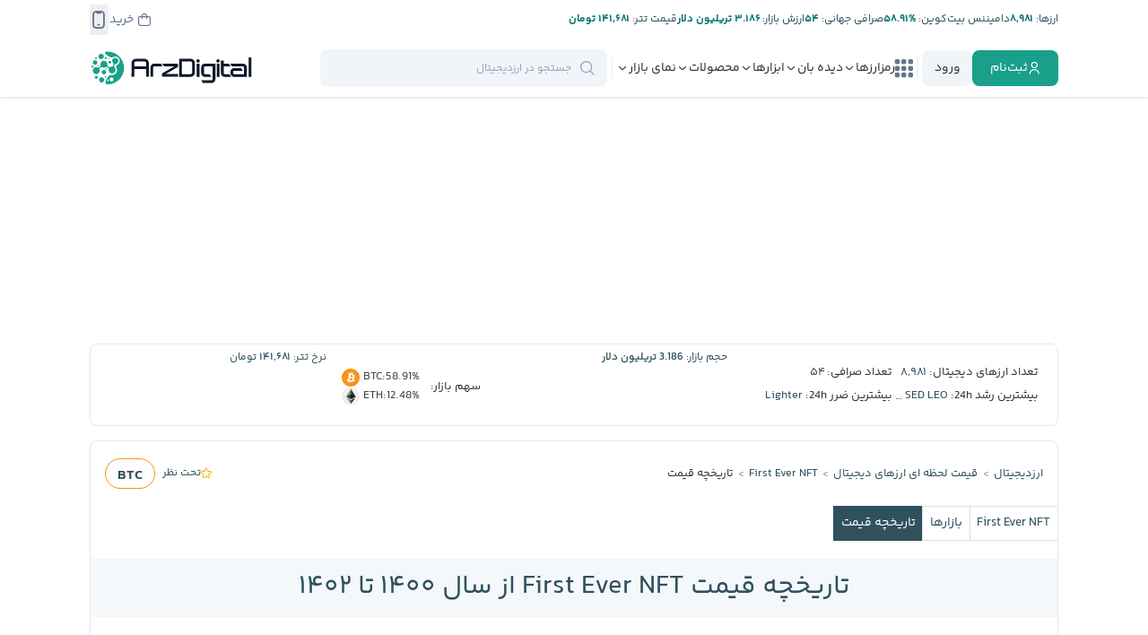

--- FILE ---
content_type: text/html; charset=UTF-8
request_url: https://arzdigital.com/coins/first-ever-nft/historical-data/
body_size: 71874
content:
<!DOCTYPE html>
<html lang="fa">
    <head>


        
        <!-- Google Tag Manager -->
                

        <meta charset="utf-8">
        <meta name="viewport" content="width=device-width, initial-scale=1.0">

        <meta name="enamad" content="73809934" />


        <link rel='manifest' href='/site.webmanifest'>
        
        <link rel="icon" type="image/x-icon" href="https://cdn.arz.digital/ad-cnt/main/other/favicon.ico">
        <link rel='apple-touch-icon' sizes='180x180' href="[data-uri]">
        <link rel="apple-touch-icon-precomposed" href="[data-uri]">
        
        <link rel='mask-icon' sizes='150x150' color='#000000' href='/safari-pinned-tab.svg'>
        

        <meta name="theme-color" content="#23282d">
        <meta name="msapplication-navbutton-color" content="#23282d">
        <meta name="apple-mobile-web-app-status-bar-style" content="#23282d">

        <link rel="preload" href="https://cdn.arz.digital/ad-cnt/main/fonts/yekan-bakh/family/fontiran.css?2" as="style" onload="this.onload=null;this.rel='stylesheet'" crossorigin="anonymous">
        <link rel="preload" href="https://cdn.arz.digital/ad-cnt/main/fonts/site-icons/style.css?2" as="style" onload="this.onload=null;this.rel='stylesheet'" crossorigin="anonymous">

        <script data-no-optimize="1">
            function WaitOn (objectName , maxAttempts, interval) {
                if (!maxAttempts) maxAttempts=100
                if (!interval) interval=500

                return new Promise((resolve, reject) => {
                    const currentTime = Date.now()
                    let attempts = 0;    
                
                    const checkForObject = () => {
                
                        try{
                            
                            if (eval(objectName)){
                            resolve();
                            return
                            }
                        }
                        catch(e){}
                
                        if (attempts >= maxAttempts) {
                            const diff = Math.floor((Date.now() - currentTime)/1000)
                            reject(new Error(`Object '${objectName}' not found after ${maxAttempts} attempts and ${diff} seconds`));
                            return
                        } 
                
                        attempts++;
                        setTimeout(checkForObject, interval);
                        
                    };
                
                    checkForObject();
                });
            }
        </script>

        <meta name='robots' content='index, follow, max-image-preview:large, max-snippet:-1, max-video-preview:-1' />

	<!-- This site is optimized with the Yoast SEO Premium plugin v26.6 (Yoast SEO v26.6) - https://yoast.com/wordpress/plugins/seo/ -->
	<title>تاریخچه قیمت First Ever NFT از سال ۱۴۰۰ تا ۱۴۰۲ - ارزدیجیتال</title>
	<meta name="description" content="در این صفحه لیست تاریخچه قیمت First Ever NFT از سال ۱۴۰۰ تا ۱۴۰۲ معادل ( ۲۰۲۲ الی ۲۰۲۳ ) را میتوانید مشاهده کنید" />
	<link rel="canonical" href="https://arzdigital.com/coins/first-ever-nft/historical-data/" />
	<meta property="og:locale" content="fa_IR" />
	<meta property="og:type" content="article" />
	<meta property="og:title" content="تاریخچه قیمت First Ever NFT از سال ۱۴۰۰ تا ۱۴۰۲ - ارزدیجیتال" />
	<meta property="og:description" content="به راحتی با استفاده از ماشین حساب ارزدیجیتال، تبدیل تومانی و دلاری قیمت بیت کوین، اتریوم، تتر و هزاران ارز دیگر به یکدیگر را انجام دهید." />
	<meta property="og:url" content="https://arzdigital.com/coins/first-ever-nft/historical-data/" />
	<meta property="og:site_name" content="ارزدیجیتال" />
	<meta property="article:publisher" content="https://www.facebook.com/arzdigital" />
	<meta property="article:modified_time" content="2024-09-29T09:18:02+00:00" />
	<meta property="og:image" content="https://cdn.arz.digital/ad-cnt/main/2024/09/price-og.jpg" />
	<meta property="og:image:width" content="1000" />
	<meta property="og:image:height" content="565" />
	<meta property="og:image:type" content="image/jpeg" />
	<meta name="twitter:card" content="summary_large_image" />
	<meta name="twitter:site" content="@arzdigital" />
	<meta name="twitter:label1" content="زمان تقریبی برای خواندن" />
	<meta name="twitter:data1" content="1 دقیقه" />
	<!-- / Yoast SEO Premium plugin. -->


<link rel='dns-prefetch' href='//arzdigital.com' />
<link rel="alternate" type="application/rss+xml" title="ارزدیجیتال &raquo; صفحات ارزدیجیتال خوراک دیدگاه‌ها" href="https://arzdigital.com/rewrite-page/feed/" />
<link rel="alternate" title="oEmbed (JSON)" type="application/json+oembed" href="https://arzdigital.com/wp-json/oembed/1.0/embed?url=https%3A%2F%2Farzdigital.com%2Frewrite-page%2F" />
<link rel="alternate" title="oEmbed (XML)" type="text/xml+oembed" href="https://arzdigital.com/wp-json/oembed/1.0/embed?url=https%3A%2F%2Farzdigital.com%2Frewrite-page%2F&#038;format=xml" />
<style id='wp-img-auto-sizes-contain-inline-css' type='text/css'>
img:is([sizes=auto i],[sizes^="auto," i]){contain-intrinsic-size:3000px 1500px}
/*# sourceURL=wp-img-auto-sizes-contain-inline-css */
</style>

<style id='classic-theme-styles-inline-css' type='text/css'>
/*! This file is auto-generated */
.wp-block-button__link{color:#fff;background-color:#32373c;border-radius:9999px;box-shadow:none;text-decoration:none;padding:calc(.667em + 2px) calc(1.333em + 2px);font-size:1.125em}.wp-block-file__button{background:#32373c;color:#fff;text-decoration:none}
/*# sourceURL=/wp-includes/css/classic-themes.min.css */
</style>
<link rel='stylesheet' id='wp-aparat-css' href='https://arzdigital.com/wp-content/plugins/wp-aparat/assets/css/wp-aparat.min.css?ver=2.2.4' type='text/css' media='all' />
<link rel='stylesheet' id='carouselcss-css' href='https://arzdigital.com/wp-content/themes/arz-theme/templates/carousel/carousel.css?ver=1760543854' type='text/css' media='all' />
<link rel='stylesheet' id='carouselbreakingcss-css' href='https://arzdigital.com/wp-content/themes/arz-theme/templates/carousel/breaking.css?ver=1760543854' type='text/css' media='all' />
<link rel='stylesheet' id='carouselideascss-css' href='https://arzdigital.com/wp-content/themes/arz-theme/templates/carousel/ideas.css?ver=1760543854' type='text/css' media='all' />
<link rel='stylesheet' id='tailwind-main-style-css' href='https://arzdigital.com/wp-content/themes/arz-theme/assets/css/tailwind-main.css?ver=1767784522' type='text/css' media='all' />
<link rel='stylesheet' id='owl-carousel-style-css' href='https://arzdigital.com/wp-content/themes/arz-theme/assets/css/libs/owl.carousel.min.css?ver=1760543852' type='text/css' media='all' />
<link rel='stylesheet' id='general-style-css' href='https://arzdigital.com/wp-content/themes/arz-theme/assets/css/general.css?ver=1760543852' type='text/css' media='all' />
<link rel='stylesheet' id='header-style-css' href='https://arzdigital.com/wp-content/themes/arz-theme/assets/css/header.css?ver=1760543852' type='text/css' media='all' />
<link rel='stylesheet' id='header-style-d-css' href='https://arzdigital.com/wp-content/themes/arz-theme/assets/css/header-d.css?ver=1760543852' type='text/css' media='all' />
<link rel='stylesheet' id='general-style-d-css' href='https://arzdigital.com/wp-content/themes/arz-theme/assets/css/general-d.css?ver=1760543852' type='text/css' media='all' />
<link rel='stylesheet' id='footer-style-css' href='https://arzdigital.com/wp-content/themes/arz-theme/assets/css/footer.css?ver=1760543852' type='text/css' media='all' />
<link rel='stylesheet' id='footer-style-d-css' href='https://arzdigital.com/wp-content/themes/arz-theme/assets/css/footer-d.css?ver=1760543852' type='text/css' media='all' />
<link rel='stylesheet' id='modal-style-css' href='https://arzdigital.com/wp-content/themes/arz-theme/assets/css/modal.css?ver=1760543852' type='text/css' media='all' />
<link rel='stylesheet' id='coins-general-style-css' href='https://arzdigital.com/wp-content/themes/arz-theme/assets/css/coins/coins-general.css?ver=1760543852' type='text/css' media='all' />
<link rel='stylesheet' id='coins-body-style-css' href='https://arzdigital.com/wp-content/themes/arz-theme/assets/css/coins/coins-body.css?ver=1760543852' type='text/css' media='all' />
<link rel='stylesheet' id='coin-details-general-style-css' href='https://arzdigital.com/wp-content/themes/arz-theme/assets/css/coins/coin-details-general.css?ver=1760543852' type='text/css' media='all' />
<link rel='stylesheet' id='breaking-news-style-css' href='https://arzdigital.com/wp-content/themes/arz-theme/assets/css/components/breaking/breaking-news.css?ver=1767784498' type='text/css' media='all' />
<link rel='stylesheet' id='datepicker-style-css' href='https://arzdigital.com/wp-content/themes/arz-theme/assets/css/libs/datepicker/datepicker.css?ver=1760543852' type='text/css' media='all' />
<link rel='stylesheet' id='select-style-css' href='https://arzdigital.com/wp-content/themes/arz-theme/assets/css/select.css?ver=1760543852' type='text/css' media='all' />
<link rel='stylesheet' id='tooltip-style-css' href='https://arzdigital.com/wp-content/themes/arz-theme/assets/css/tooltip.css?ver=1760543852' type='text/css' media='all' />
<link rel='stylesheet' id='persian-datepicker-style-css' href='https://arzdigital.com/wp-content/themes/arz-theme/assets/css/libs/persian-datepicker.min.css?ver=1760543852' type='text/css' media='all' />
<link rel='stylesheet' id='coin-details-historical-data-style-css' href='https://arzdigital.com/wp-content/themes/arz-theme/assets/css/coins/coin-details-historical-data.css?ver=1760543852' type='text/css' media='all' />
<link rel='stylesheet' id='coins-pagination-style-css' href='https://arzdigital.com/wp-content/themes/arz-theme/assets/css/coins/coins-pagination.css?ver=1760543852' type='text/css' media='all' />
<script type="text/javascript" src="https://arzdigital.com/wp-content/themes/arz-theme/assets/js/libs/jquery-3.5.1.min.js?ver=1760543852" id="jquery-js"></script>
<script type="text/javascript" src="https://arzdigital.com/wp-content/themes/arz-theme/templates/carousel/breaking.js?ver=1764025038" id="carouselbreakingjs-js"></script>
<script type="text/javascript" src="https://arzdigital.com/wp-content/themes/arz-theme/templates/carousel/ideas.js?ver=1763205394" id="carouselideasjs-js"></script>
<script type="text/javascript" src="https://arzdigital.com/wp-content/themes/arz-theme/assets/js/fiatsdata.js?ver=1769124219" id="fiatsdata-script-js"></script>
<script type="text/javascript" src="https://arzdigital.com/wp-content/themes/arz-theme/assets/js/arzconstants-d.js?ver=1769124219" id="arzconstants-script-js"></script>
<script type="text/javascript" src="https://arzdigital.com/wp-content/themes/arz-theme/assets/js/libs/owl.carousel.min.js?ver=1760543852" id="owl-carousel-script-js"></script>
<script type="text/javascript" src="https://arzdigital.com/wp-content/themes/arz-theme/assets/js/general.js?ver=1762092564" id="general-script-js"></script>
<script type="text/javascript" src="https://arzdigital.com/wp-content/themes/arz-theme/assets/js/components/general/general-libs.js?ver=1767784498" id="general-libs-script-js"></script>
<script type="text/javascript" src="https://arzdigital.com/wp-content/themes/arz-theme/assets/js/libs/calendar.js?ver=1760543852" id="calendar-script-js"></script>
<script type="text/javascript" src="https://arzdigital.com/wp-content/themes/arz-theme/assets/js/libs/jdate-class.js?ver=1760543852" id="jdate-class-script-js"></script>
<script type="text/javascript" src="https://arzdigital.com/wp-content/themes/arz-theme/assets/js/libs/highstock.js?ver=1760543852" id="highstock-script-js"></script>
<script type="text/javascript" src="https://arzdigital.com/wp-content/themes/arz-theme/assets/js/websocket/centrifuge.js?ver=1760543852" id="websocket-js"></script>
<script type="text/javascript" src="https://arzdigital.com/wp-content/themes/arz-theme/assets/js/websocket/helper.js?ver=1760543852" id="websocketHelper-js"></script>
<script type="text/javascript" src="https://arzdigital.com/wp-content/themes/arz-theme/assets/js/components/coins/coins-details.js?ver=1767784498" id="coin-details-ts-script-js"></script>
<script type="text/javascript" src="https://arzdigital.com/wp-content/themes/arz-theme/assets/js/libs/fiats.js?ver=1762565084" id="fiats-script-js"></script>
<script type="text/javascript" src="https://arzdigital.com/wp-content/themes/arz-theme/assets/js/coins/coins-general.js?ver=1760543852" id="coins-general-script-js"></script>
<script type="text/javascript" src="https://arzdigital.com/wp-content/themes/arz-theme/assets/js/libs/datepicker/datepicker.js?ver=1760543852" id="datepicker-script-js"></script>
<script type="text/javascript" src="https://arzdigital.com/wp-content/themes/arz-theme/assets/js/libs/select.js?ver=1760543852" id="select-script-js"></script>
<script type="text/javascript" src="https://arzdigital.com/wp-content/themes/arz-theme/assets/js/libs/tooltip.js?ver=1760543852" id="tooltip-script-js"></script>
<script type="text/javascript" src="https://arzdigital.com/wp-content/themes/arz-theme/assets/js/libs/persian-date.min.js?ver=1760543852" id="persian-date-script-js"></script>
<script type="text/javascript" src="https://arzdigital.com/wp-content/themes/arz-theme/assets/js/libs/persian-datepicker.min.js?ver=1760543852" id="persian-datepicker-script-js"></script>
<script type="text/javascript" src="https://arzdigital.com/wp-content/themes/arz-theme/assets/js/coins/coin-details-historical.js?ver=1760543852" id="coin-details-historical-script-js"></script>
<script type="text/javascript" src="https://arzdigital.com/wp-content/themes/arz-theme/assets/js/coins/coins-header.js?ver=1760543852" id="coins-header-script-js"></script>
<link rel="https://api.w.org/" href="https://arzdigital.com/wp-json/" /><link rel="alternate" title="JSON" type="application/json" href="https://arzdigital.com/wp-json/wp/v2/pages/82505" /><meta name="twitter:image" content="https://cdn.arz.digital/ad-cnt/main/2024/09/price-og.jpg" class="custom twitter:image">
<!-- Schema & Structured Data For WP v1.54 - -->
<script type="application/ld+json" class="saswp-schema-markup-output">
[{"@context":"https:\/\/schema.org\/","@graph":[{"@context":"https:\/\/schema.org\/","@type":"SiteNavigationElement","@id":"https:\/\/arzdigital.com\/#%d8%a7%d8%ae%d8%a8%d8%a7%d8%b1","name":"\u0627\u062e\u0628\u0627\u0631","url":"https:\/\/arzdigital.com\/breaking\/"},{"@context":"https:\/\/schema.org\/","@type":"SiteNavigationElement","@id":"https:\/\/arzdigital.com\/#%d8%a7%d8%ae%d8%a8%d8%a7%d8%b1-%d8%a8%db%8c%d8%aa-%da%a9%d9%88%db%8c%d9%86","name":"\u0627\u062e\u0628\u0627\u0631 \u0628\u06cc\u062a \u06a9\u0648\u06cc\u0646","url":"https:\/\/arzdigital.com\/blog\/category\/bitcoin-news\/"},{"@context":"https:\/\/schema.org\/","@type":"SiteNavigationElement","@id":"https:\/\/arzdigital.com\/#%d8%a7%d8%ae%d8%a8%d8%a7%d8%b1-%d8%a7%d8%aa%d8%b1%db%8c%d9%88%d9%85","name":"\u0627\u062e\u0628\u0627\u0631 \u0627\u062a\u0631\u06cc\u0648\u0645","url":"https:\/\/arzdigital.com\/blog\/category\/ethereum-news\/"},{"@context":"https:\/\/schema.org\/","@type":"SiteNavigationElement","@id":"https:\/\/arzdigital.com\/#%d8%a7%d8%ae%d8%a8%d8%a7%d8%b1-%d8%b5%d8%b1%d8%a7%d9%81%db%8c%d9%87%d8%a7","name":"\u0627\u062e\u0628\u0627\u0631 \u0635\u0631\u0627\u0641\u06cc\u200c\u0647\u0627","url":"https:\/\/arzdigital.com\/breaking\/exchanges\/"},{"@context":"https:\/\/schema.org\/","@type":"SiteNavigationElement","@id":"https:\/\/arzdigital.com\/#%d8%a7%d8%ae%d8%a8%d8%a7%d8%b1-%d8%a8%d9%84%d8%a7%da%a9-%da%86%db%8c%d9%86","name":"\u0627\u062e\u0628\u0627\u0631 \u0628\u0644\u0627\u06a9 \u0686\u06cc\u0646","url":"https:\/\/arzdigital.com\/breaking\/blockchain\/"},{"@context":"https:\/\/schema.org\/","@type":"SiteNavigationElement","@id":"https:\/\/arzdigital.com\/#%d8%a7%d8%ae%d8%a8%d8%a7%d8%b1-%d8%a7%db%8c%d8%b1%d8%a7%d9%86","name":"\u0627\u062e\u0628\u0627\u0631 \u0627\u06cc\u0631\u0627\u0646","url":"https:\/\/arzdigital.com\/breaking\/iran\/"},{"@context":"https:\/\/schema.org\/","@type":"SiteNavigationElement","@id":"https:\/\/arzdigital.com\/#%d8%a7%d8%ae%d8%a8%d8%a7%d8%b1-%da%a9%db%8c%d9%81-%d9%be%d9%88%d9%84%d9%87%d8%a7","name":"\u0627\u062e\u0628\u0627\u0631 \u06a9\u06cc\u0641 \u067e\u0648\u0644\u200c\u0647\u0627","url":"https:\/\/arzdigital.com\/breaking\/wallet\/"},{"@context":"https:\/\/schema.org\/","@type":"SiteNavigationElement","@id":"https:\/\/arzdigital.com\/#%d8%a7%d8%ae%d8%a8%d8%a7%d8%b1-%d8%b3%d8%a7%db%8c%d8%aa","name":"\u0627\u062e\u0628\u0627\u0631 \u0633\u0627\u06cc\u062a","url":"https:\/\/arzdigital.com\/blog\/category\/news\/arzdigital-news\/"},{"@context":"https:\/\/schema.org\/","@type":"SiteNavigationElement","@id":"https:\/\/arzdigital.com\/#%d8%a7%d8%ae%d8%a8%d8%a7%d8%b1-%d8%a2%d9%84%d8%aa-%da%a9%d9%88%db%8c%d9%86%d9%87%d8%a7","name":"\u0627\u062e\u0628\u0627\u0631 \u0622\u0644\u062a \u06a9\u0648\u06cc\u0646\u200c\u0647\u0627","url":"https:\/\/arzdigital.com\/breaking\/altcoin\/"},{"@context":"https:\/\/schema.org\/","@type":"SiteNavigationElement","@id":"https:\/\/arzdigital.com\/#%d8%a7%d8%ae%d8%a8%d8%a7%d8%b1-nft","name":"\u0627\u062e\u0628\u0627\u0631 NFT","url":"https:\/\/arzdigital.com\/breaking\/nft\/"},{"@context":"https:\/\/schema.org\/","@type":"SiteNavigationElement","@id":"https:\/\/arzdigital.com\/#%d8%a7%d8%ae%d8%a8%d8%a7%d8%b1-%d8%af%db%8c%d9%81%d8%a7%db%8c","name":"\u0627\u062e\u0628\u0627\u0631 \u062f\u06cc\u0641\u0627\u06cc","url":"https:\/\/arzdigital.com\/breaking\/defi\/"},{"@context":"https:\/\/schema.org\/","@type":"SiteNavigationElement","@id":"https:\/\/arzdigital.com\/#%d8%a7%d8%ae%d8%a8%d8%a7%d8%b1-%d9%82%d8%a7%d9%86%d9%88%d9%86%da%af%d8%b0%d8%a7%d8%b1%db%8c","name":"\u0627\u062e\u0628\u0627\u0631 \u0642\u0627\u0646\u0648\u0646\u200c\u06af\u0630\u0627\u0631\u06cc","url":"https:\/\/arzdigital.com\/breaking\/regulation\/"},{"@context":"https:\/\/schema.org\/","@type":"SiteNavigationElement","@id":"https:\/\/arzdigital.com\/#%d8%a7%d8%ae%d8%a8%d8%a7%d8%b1-%d9%85%db%8c%d9%85-%da%a9%d9%88%db%8c%d9%86","name":"\u0627\u062e\u0628\u0627\u0631 \u0645\u06cc\u0645 \u06a9\u0648\u06cc\u0646","url":"https:\/\/arzdigital.com\/breaking\/memecoin\/"},{"@context":"https:\/\/schema.org\/","@type":"SiteNavigationElement","@id":"https:\/\/arzdigital.com\/#%d8%a7%d8%ae%d8%a8%d8%a7%d8%b1-%d9%85%d8%a7%db%8c%d9%86%db%8c%d9%86%da%af","name":"\u0627\u062e\u0628\u0627\u0631 \u0645\u0627\u06cc\u0646\u06cc\u0646\u06af","url":"https:\/\/arzdigital.com\/breaking\/mining\/"},{"@context":"https:\/\/schema.org\/","@type":"SiteNavigationElement","@id":"https:\/\/arzdigital.com\/#%d9%85%d9%81%d8%a7%d9%87%db%8c%d9%85-%d9%be%d8%a7%db%8c%d9%87","name":"\u0645\u0641\u0627\u0647\u06cc\u0645 \u067e\u0627\u06cc\u0647","url":"https:\/\/arzdigital.com\/blog\/category\/beginners\/"},{"@context":"https:\/\/schema.org\/","@type":"SiteNavigationElement","@id":"https:\/\/arzdigital.com\/#%d8%a2%d9%85%d9%88%d8%b2%d8%b4-%d8%a8%db%8c%d8%aa-%da%a9%d9%88%db%8c%d9%86","name":"\u0622\u0645\u0648\u0632\u0634 \u0628\u06cc\u062a \u06a9\u0648\u06cc\u0646","url":"https:\/\/arzdigital.com\/blog\/category\/guides\/bitcoin-guides\/"},{"@context":"https:\/\/schema.org\/","@type":"SiteNavigationElement","@id":"https:\/\/arzdigital.com\/#%d8%a2%d9%85%d9%88%d8%b2%d8%b4-%d8%a7%d8%aa%d8%b1%db%8c%d9%88%d9%85","name":"\u0622\u0645\u0648\u0632\u0634 \u0627\u062a\u0631\u06cc\u0648\u0645","url":"https:\/\/arzdigital.com\/blog\/category\/guides\/ethereum-guides\/"},{"@context":"https:\/\/schema.org\/","@type":"SiteNavigationElement","@id":"https:\/\/arzdigital.com\/#%d8%a2%d9%85%d9%88%d8%b2%d8%b4-%d8%a8%d9%84%d8%a7%da%a9-%da%86%db%8c%d9%86","name":"\u0622\u0645\u0648\u0632\u0634 \u0628\u0644\u0627\u06a9 \u0686\u06cc\u0646","url":"https:\/\/arzdigital.com\/blog\/category\/guides\/blockchain-guides\/"},{"@context":"https:\/\/schema.org\/","@type":"SiteNavigationElement","@id":"https:\/\/arzdigital.com\/#%d8%a2%d9%85%d9%88%d8%b2%d8%b4-%d8%a7%d9%85%d9%86%db%8c%d8%aa","name":"\u0622\u0645\u0648\u0632\u0634 \u0627\u0645\u0646\u06cc\u062a","url":"https:\/\/arzdigital.com\/blog\/category\/guides\/security-guides\/"},{"@context":"https:\/\/schema.org\/","@type":"SiteNavigationElement","@id":"https:\/\/arzdigital.com\/#%d9%88%d8%a7%da%98%d9%87-%d9%86%d8%a7%d9%85%d9%87","name":"\u0648\u0627\u0698\u0647 \u0646\u0627\u0645\u0647","url":"https:\/\/arzdigital.com\/glossary\/"},{"@context":"https:\/\/schema.org\/","@type":"SiteNavigationElement","@id":"https:\/\/arzdigital.com\/#%d8%a2%d9%85%d9%88%d8%b2%d8%b4-%d8%a2%d9%84%d8%aa-%da%a9%d9%88%db%8c%d9%86%d9%87%d8%a7","name":"\u0622\u0645\u0648\u0632\u0634 \u0622\u0644\u062a \u06a9\u0648\u06cc\u0646\u200c\u0647\u0627","url":"https:\/\/arzdigital.com\/blog\/category\/guides\/altcoin-guides\/"},{"@context":"https:\/\/schema.org\/","@type":"SiteNavigationElement","@id":"https:\/\/arzdigital.com\/#%d8%a2%d9%85%d9%88%d8%b2%d8%b4-nft","name":"\u0622\u0645\u0648\u0632\u0634 NFT","url":"https:\/\/arzdigital.com\/blog\/category\/guides\/nft-guides\/"},{"@context":"https:\/\/schema.org\/","@type":"SiteNavigationElement","@id":"https:\/\/arzdigital.com\/#%d8%a2%d9%85%d9%88%d8%b2%d8%b4-%da%a9%db%8c%d9%81-%d9%be%d9%88%d9%84","name":"\u0622\u0645\u0648\u0632\u0634 \u06a9\u06cc\u0641 \u067e\u0648\u0644","url":"https:\/\/arzdigital.com\/blog\/category\/guides\/wallet-guides\/"},{"@context":"https:\/\/schema.org\/","@type":"SiteNavigationElement","@id":"https:\/\/arzdigital.com\/#%d8%a8%db%8c%d9%88%da%af%d8%b1%d8%a7%d9%81%db%8c","name":"\u0628\u06cc\u0648\u06af\u0631\u0627\u0641\u06cc","url":"https:\/\/arzdigital.com\/blog\/category\/biography\/"},{"@context":"https:\/\/schema.org\/","@type":"SiteNavigationElement","@id":"https:\/\/arzdigital.com\/#%d8%aa%d8%a7%d8%b1%db%8c%d8%ae%da%86%d9%87","name":"\u062a\u0627\u0631\u06cc\u062e\u0686\u0647","url":"https:\/\/arzdigital.com\/blog\/category\/history\/"},{"@context":"https:\/\/schema.org\/","@type":"SiteNavigationElement","@id":"https:\/\/arzdigital.com\/#%d9%82%db%8c%d9%85%d8%aa-%d8%a7%d8%b1%d8%b2%d9%87%d8%a7","name":"\u0642\u06cc\u0645\u062a \u0627\u0631\u0632\u0647\u0627","url":"https:\/\/arzdigital.com\/coins\/"},{"@context":"https:\/\/schema.org\/","@type":"SiteNavigationElement","@id":"https:\/\/arzdigital.com\/#%d9%82%db%8c%d9%85%d8%aa-%d8%a8%db%8c%d8%aa-%da%a9%d9%88%db%8c%d9%86","name":"\u0642\u06cc\u0645\u062a \u0628\u06cc\u062a \u06a9\u0648\u06cc\u0646","url":"https:\/\/arzdigital.com\/coins\/bitcoin\/"},{"@context":"https:\/\/schema.org\/","@type":"SiteNavigationElement","@id":"https:\/\/arzdigital.com\/#%d9%82%db%8c%d9%85%d8%aa-%d8%a7%d8%aa%d8%b1%db%8c%d9%88%d9%85","name":"\u0642\u06cc\u0645\u062a \u0627\u062a\u0631\u06cc\u0648\u0645","url":"https:\/\/arzdigital.com\/coins\/ethereum\/"},{"@context":"https:\/\/schema.org\/","@type":"SiteNavigationElement","@id":"https:\/\/arzdigital.com\/#%d9%82%db%8c%d9%85%d8%aa-%d8%aa%d8%aa%d8%b1","name":"\u0642\u06cc\u0645\u062a \u062a\u062a\u0631","url":"https:\/\/arzdigital.com\/coins\/tether\/"},{"@context":"https:\/\/schema.org\/","@type":"SiteNavigationElement","@id":"https:\/\/arzdigital.com\/#%d9%82%db%8c%d9%85%d8%aa-%d8%b4%db%8c%d8%a8%d8%a7-%d8%a7%db%8c%d9%86%d9%88","name":"\u0642\u06cc\u0645\u062a \u0634\u06cc\u0628\u0627 \u0627\u06cc\u0646\u0648","url":"https:\/\/arzdigital.com\/coins\/shiba-inu\/"},{"@context":"https:\/\/schema.org\/","@type":"SiteNavigationElement","@id":"https:\/\/arzdigital.com\/#%d9%82%db%8c%d9%85%d8%aa-%d8%a8%db%8c%d8%aa-%da%a9%d9%88%db%8c%d9%86-%da%a9%d8%b4","name":"\u0642\u06cc\u0645\u062a \u0628\u06cc\u062a \u06a9\u0648\u06cc\u0646 \u06a9\u0634","url":"https:\/\/arzdigital.com\/coins\/bitcoin-cash\/"},{"@context":"https:\/\/schema.org\/","@type":"SiteNavigationElement","@id":"https:\/\/arzdigital.com\/#%d9%82%db%8c%d9%85%d8%aa-%d8%b1%db%8c%d9%be%d9%84","name":"\u0642\u06cc\u0645\u062a \u0631\u06cc\u067e\u0644","url":"https:\/\/arzdigital.com\/coins\/xrp\/"},{"@context":"https:\/\/schema.org\/","@type":"SiteNavigationElement","@id":"https:\/\/arzdigital.com\/#%d9%82%db%8c%d9%85%d8%aa-%d8%af%d9%88%d8%ac-%da%a9%d9%88%db%8c%d9%86","name":"\u0642\u06cc\u0645\u062a \u062f\u0648\u062c \u06a9\u0648\u06cc\u0646","url":"https:\/\/arzdigital.com\/coins\/dogecoin\/"},{"@context":"https:\/\/schema.org\/","@type":"SiteNavigationElement","@id":"https:\/\/arzdigital.com\/#%d9%82%db%8c%d9%85%d8%aa-%d9%86%d8%a7%d8%aa-%da%a9%d9%88%db%8c%d9%86","name":"\u0642\u06cc\u0645\u062a \u0646\u0627\u062a \u06a9\u0648\u06cc\u0646","url":"https:\/\/arzdigital.com\/coins\/notcoin\/"},{"@context":"https:\/\/schema.org\/","@type":"SiteNavigationElement","@id":"https:\/\/arzdigital.com\/#%d9%85%d8%a7%d8%b4%db%8c%d9%86-%d8%ad%d8%b3%d8%a7%d8%a8-%d8%a7%d8%b1%d8%b2%d8%af%db%8c%d8%ac%db%8c%d8%aa%d8%a7%d9%84","name":"\u0645\u0627\u0634\u06cc\u0646 \u062d\u0633\u0627\u0628 \u0627\u0631\u0632\u062f\u06cc\u062c\u06cc\u062a\u0627\u0644","url":"https:\/\/arzdigital.com\/coins\/calculator\/"},{"@context":"https:\/\/schema.org\/","@type":"SiteNavigationElement","@id":"https:\/\/arzdigital.com\/#%d8%a2%d9%85%d9%88%d8%b2%d8%b4-%d8%a7%d8%b3%d8%aa%d8%ae%d8%b1%d8%a7%d8%ac","name":"\u0622\u0645\u0648\u0632\u0634 \u0627\u0633\u062a\u062e\u0631\u0627\u062c","url":"https:\/\/arzdigital.com\/blog\/category\/guides\/mining-guides\/"},{"@context":"https:\/\/schema.org\/","@type":"SiteNavigationElement","@id":"https:\/\/arzdigital.com\/#%d8%a7%d8%a8%d8%b2%d8%a7%d8%b1%d9%87%d8%a7%db%8c-%d8%a7%d8%b3%d8%aa%d8%ae%d8%b1%d8%a7%d8%ac","name":"\u0627\u0628\u0632\u0627\u0631\u0647\u0627\u06cc \u0627\u0633\u062a\u062e\u0631\u0627\u062c","url":"https:\/\/arzdigital.com\/blog\/category\/review\/mining-tools-review\/"},{"@context":"https:\/\/schema.org\/","@type":"SiteNavigationElement","@id":"https:\/\/arzdigital.com\/#%d9%85%d8%a7%d8%b4%db%8c%d9%86-%d8%ad%d8%b3%d8%a7%d8%a8-%d8%a7%d8%b3%d8%aa%d8%ae%d8%b1%d8%a7%d8%ac","name":"\u0645\u0627\u0634\u06cc\u0646 \u062d\u0633\u0627\u0628 \u0627\u0633\u062a\u062e\u0631\u0627\u062c","url":"https:\/\/arzdigital.com\/calculate-profitability\/"},{"@context":"https:\/\/schema.org\/","@type":"SiteNavigationElement","@id":"https:\/\/arzdigital.com\/#%d8%a2%d9%85%d9%88%d8%b2%d8%b4-%d8%af%db%8c%d9%81%d8%a7%db%8c","name":"\u0622\u0645\u0648\u0632\u0634 \u062f\u06cc\u0641\u0627\u06cc","url":"https:\/\/arzdigital.com\/blog\/category\/guides\/defi-guides\/"},{"@context":"https:\/\/schema.org\/","@type":"SiteNavigationElement","@id":"https:\/\/arzdigital.com\/#%d8%a7%d8%a8%d8%b2%d8%a7%d8%b1%d9%87%d8%a7-%d9%88-%d9%be%d8%b1%d9%88%da%98%d9%87%d9%87%d8%a7%db%8c-%d8%af%db%8c%d9%81%d8%a7%db%8c","name":"\u0627\u0628\u0632\u0627\u0631\u0647\u0627 \u0648 \u067e\u0631\u0648\u0698\u0647\u200c\u0647\u0627\u06cc \u062f\u06cc\u0641\u0627\u06cc","url":"https:\/\/arzdigital.com\/blog\/category\/review\/defi-projects-review\/"},{"@context":"https:\/\/schema.org\/","@type":"SiteNavigationElement","@id":"https:\/\/arzdigital.com\/#%d8%a2%d9%85%d9%88%d8%b2%d8%b4-%d8%b3%d9%87%d8%a7%d9%85%da%af%d8%b0%d8%a7%d8%b1%db%8c","name":"\u0622\u0645\u0648\u0632\u0634 \u0633\u0647\u0627\u0645\u200c\u06af\u0630\u0627\u0631\u06cc","url":"https:\/\/arzdigital.com\/blog\/category\/guides\/staking-guides\/"},{"@context":"https:\/\/schema.org\/","@type":"SiteNavigationElement","@id":"https:\/\/arzdigital.com\/#%da%af%d8%b2%d8%a7%d8%b1%d8%b4-%d8%aa%d8%ad%d9%84%db%8c%d9%84-%d8%a8%d8%a7%d8%b2%d8%a7%d8%b1","name":"\u06af\u0632\u0627\u0631\u0634 \u062a\u062d\u0644\u06cc\u0644 \u0628\u0627\u0632\u0627\u0631","url":"https:\/\/arzdigital.com\/blog\/category\/report-and-analysis\/"},{"@context":"https:\/\/schema.org\/","@type":"SiteNavigationElement","@id":"https:\/\/arzdigital.com\/#%d8%a2%d9%85%d9%88%d8%b2%d8%b4-%d8%aa%d8%ad%d9%84%db%8c%d9%84-%d8%a8%d8%a7%d8%b2%d8%a7%d8%b1","name":"\u0622\u0645\u0648\u0632\u0634 \u062a\u062d\u0644\u06cc\u0644 \u0628\u0627\u0632\u0627\u0631","url":"https:\/\/arzdigital.com\/blog\/category\/guides\/market-analysis-guides\/"},{"@context":"https:\/\/schema.org\/","@type":"SiteNavigationElement","@id":"https:\/\/arzdigital.com\/#%d8%a2%d9%85%d9%88%d8%b2%d8%b4-%d8%b3%d8%b1%d9%85%d8%a7%db%8c%d9%87%da%af%d8%b0%d8%a7%d8%b1%db%8c-%d9%88-%d8%aa%d8%b1%db%8c%d8%af","name":"\u0622\u0645\u0648\u0632\u0634 \u0633\u0631\u0645\u0627\u06cc\u0647\u200c\u06af\u0630\u0627\u0631\u06cc \u0648 \u062a\u0631\u06cc\u062f","url":"https:\/\/arzdigital.com\/blog\/category\/guides\/investment-guides\/"},{"@context":"https:\/\/schema.org\/","@type":"SiteNavigationElement","@id":"https:\/\/arzdigital.com\/#%d8%a2%da%a9%d8%a7%d8%af%d9%85%db%8c-%d8%a2%d9%85%d9%88%d8%b2%d8%b4-%d8%a7%d8%b1%d8%b2-%d8%af%db%8c%d8%ac%db%8c%d8%aa%d8%a7%d9%84","name":"\u0622\u06a9\u0627\u062f\u0645\u06cc \u0622\u0645\u0648\u0632\u0634 \u0627\u0631\u0632 \u062f\u06cc\u062c\u06cc\u062a\u0627\u0644","url":"https:\/\/academy.arzdigital.com\/"},{"@context":"https:\/\/schema.org\/","@type":"SiteNavigationElement","@id":"https:\/\/arzdigital.com\/#%d8%af%d9%88%d8%b1%d9%87-%d8%ac%d8%a7%d9%85%d8%b9-%d8%a7%d8%b1%d8%b2%d9%87%d8%a7%db%8c-%d8%af%db%8c%d8%ac%db%8c%d8%aa%d8%a7%d9%84","name":"\u062f\u0648\u0631\u0647 \u062c\u0627\u0645\u0639 \u0627\u0631\u0632\u0647\u0627\u06cc \u062f\u06cc\u062c\u06cc\u062a\u0627\u0644","url":"https:\/\/academy.arzdigital.com\/product\/cryptocurrency-101-course\/"},{"@context":"https:\/\/schema.org\/","@type":"SiteNavigationElement","@id":"https:\/\/arzdigital.com\/#%d8%af%d9%88%d8%b1%d9%87-%d8%a7%d8%b7%d9%84%d8%b3-%d8%a7%d8%b1%d8%b2-%d8%af%db%8c%d8%ac%db%8c%d8%aa%d8%a7%d9%84","name":"\u062f\u0648\u0631\u0647 \u0627\u0637\u0644\u0633 \u0627\u0631\u0632 \u062f\u06cc\u062c\u06cc\u062a\u0627\u0644","url":"https:\/\/academy.arzdigital.com\/product\/atlas-plus\/"},{"@context":"https:\/\/schema.org\/","@type":"SiteNavigationElement","@id":"https:\/\/arzdigital.com\/#%d8%af%d9%88%d8%b1%d9%87-nft","name":"\u062f\u0648\u0631\u0647 NFT","url":"https:\/\/academy.arzdigital.com\/product\/nft-101\/"},{"@context":"https:\/\/schema.org\/","@type":"SiteNavigationElement","@id":"https:\/\/arzdigital.com\/#%d8%af%d9%88%d8%b1%d9%87-ict","name":"\u062f\u0648\u0631\u0647 ICT","url":"https:\/\/academy.arzdigital.com\/product\/ict-course\/"},{"@context":"https:\/\/schema.org\/","@type":"SiteNavigationElement","@id":"https:\/\/arzdigital.com\/#%d8%af%d9%88%d8%b1%d9%87-%da%86%d8%aa-%d8%ac%db%8c-%d9%be%db%8c-%d8%aa%db%8c","name":"\u062f\u0648\u0631\u0647 \u0686\u062a \u062c\u06cc \u067e\u06cc \u062a\u06cc","url":"https:\/\/academy.arzdigital.com\/product\/chatgpt\/"}]},

{"@context":"https:\/\/schema.org\/","@type":"WebPage","@id":"https:\/\/arzdigital.com\/rewrite-page\/#webpage","name":"\u0635\u0641\u062d\u0627\u062a \u0627\u0631\u0632\u062f\u06cc\u062c\u06cc\u062a\u0627\u0644","url":"https:\/\/arzdigital.com\/rewrite-page\/","lastReviewed":"2024-09-29T12:48:02+03:30","dateCreated":"2019-08-08T19:49:12+04:30","inLanguage":"fa-IR","description":"\u0628\u0647 \u0631\u0627\u062d\u062a\u06cc \u0628\u0627 \u0627\u0633\u062a\u0641\u0627\u062f\u0647 \u0627\u0632 \u0645\u0627\u0634\u06cc\u0646 \u062d\u0633\u0627\u0628 \u0627\u0631\u0632\u062f\u06cc\u062c\u06cc\u062a\u0627\u0644\u060c \u062a\u0628\u062f\u06cc\u0644 \u062a\u0648\u0645\u0627\u0646\u06cc \u0648 \u062f\u0644\u0627\u0631\u06cc \u0642\u06cc\u0645\u062a \u0628\u06cc\u062a \u06a9\u0648\u06cc\u0646\u060c \u0627\u062a\u0631\u06cc\u0648\u0645\u060c \u062a\u062a\u0631 \u0648 \u0647\u0632\u0627\u0631\u0627\u0646 \u0627\u0631\u0632 \u062f\u06cc\u06af\u0631 \u0628\u0647 \u06cc\u06a9\u062f\u06cc\u06af\u0631 \u0631\u0627 \u0627\u0646\u062c\u0627\u0645 \u062f\u0647\u06cc\u062f.","keywords":"","mainEntity":{"@type":"Article","mainEntityOfPage":"https:\/\/arzdigital.com\/rewrite-page\/","headline":"\u0635\u0641\u062d\u0627\u062a \u0627\u0631\u0632\u062f\u06cc\u062c\u06cc\u062a\u0627\u0644","description":"\u0628\u0647 \u0631\u0627\u062d\u062a\u06cc \u0628\u0627 \u0627\u0633\u062a\u0641\u0627\u062f\u0647 \u0627\u0632 \u0645\u0627\u0634\u06cc\u0646 \u062d\u0633\u0627\u0628 \u0627\u0631\u0632\u062f\u06cc\u062c\u06cc\u062a\u0627\u0644\u060c \u062a\u0628\u062f\u06cc\u0644 \u062a\u0648\u0645\u0627\u0646\u06cc \u0648 \u062f\u0644\u0627\u0631\u06cc \u0642\u06cc\u0645\u062a \u0628\u06cc\u062a \u06a9\u0648\u06cc\u0646\u060c \u0627\u062a\u0631\u06cc\u0648\u0645\u060c \u062a\u062a\u0631 \u0648 \u0647\u0632\u0627\u0631\u0627\u0646 \u0627\u0631\u0632 \u062f\u06cc\u06af\u0631 \u0628\u0647 \u06cc\u06a9\u062f\u06cc\u06af\u0631 \u0631\u0627 \u0627\u0646\u062c\u0627\u0645 \u062f\u0647\u06cc\u062f.","keywords":"","datePublished":"2019-08-08T19:49:12+04:30","dateModified":"2024-09-29T12:48:02+03:30","publisher":{"@type":"Organization","name":"\u0627\u0631\u0632\u062f\u06cc\u062c\u06cc\u062a\u0627\u0644","url":"https:\/\/arzdigital.com","logo":{"@type":"ImageObject","url":"https:\/\/cdn.arzdigital.com\/uploads\/2023\/11\/screenshot.png","width":1276,"height":1129}},"image":[{"@type":"ImageObject","@id":"https:\/\/arzdigital.com\/rewrite-page\/#primaryimage","url":"https:\/\/cdn.arz.digital\/ad-cnt\/main\/2024\/09\/price-og.jpg","width":"1200","height":"678","caption":"\u0642\u06cc\u0645\u062a \u0644\u062d\u0638\u0647 \u0627\u06cc \u0627\u0631\u0632 \u062f\u06cc\u062c\u06cc\u062a\u0627\u0644"},{"@type":"ImageObject","url":"https:\/\/cdn.arz.digital\/ad-cnt\/main\/2024\/09\/price-og.jpg","width":"1200","height":"900","caption":"\u0642\u06cc\u0645\u062a \u0644\u062d\u0638\u0647 \u0627\u06cc \u0627\u0631\u0632 \u062f\u06cc\u062c\u06cc\u062a\u0627\u0644"},{"@type":"ImageObject","url":"https:\/\/cdn.arz.digital\/ad-cnt\/main\/2024\/09\/price-og.jpg","width":"1200","height":"675","caption":"\u0642\u06cc\u0645\u062a \u0644\u062d\u0638\u0647 \u0627\u06cc \u0627\u0631\u0632 \u062f\u06cc\u062c\u06cc\u062a\u0627\u0644"},{"@type":"ImageObject","url":"https:\/\/cdn.arz.digital\/ad-cnt\/main\/2024\/09\/price-og.jpg","width":"678","height":"678","caption":"\u0642\u06cc\u0645\u062a \u0644\u062d\u0638\u0647 \u0627\u06cc \u0627\u0631\u0632 \u062f\u06cc\u062c\u06cc\u062a\u0627\u0644"}]},"reviewedBy":{"@type":"Organization","name":"\u0627\u0631\u0632\u062f\u06cc\u062c\u06cc\u062a\u0627\u0644","url":"https:\/\/arzdigital.com","logo":{"@type":"ImageObject","url":"https:\/\/cdn.arzdigital.com\/uploads\/2023\/11\/screenshot.png","width":1276,"height":1129}},"publisher":{"@type":"Organization","name":"\u0627\u0631\u0632\u062f\u06cc\u062c\u06cc\u062a\u0627\u0644","url":"https:\/\/arzdigital.com","logo":{"@type":"ImageObject","url":"https:\/\/cdn.arzdigital.com\/uploads\/2023\/11\/screenshot.png","width":1276,"height":1129}},"comment":null}]
</script>

    <script>
        const coin_info = {"idnameid":17678,"id":17678,"name":"First Ever NFT","faname":"First Ever NFT","slug":"first-ever-nft","symbol":"FEN","color":"#ab8f36","date_added":"2022-03-16T02:36:10.000Z","price":3.260467825426005e-8,"priceIrt":0.0016527963500649505,"type":"coin"};
    </script>

            
        <style>
        

.ideas-f.arz-carousel .title-section .title{
    font-weight: 700;
    font-size: 20px;
}


.ideas-f.arz-carousel .elements{
    display: flex;
    gap: 10px;
    overflow: auto;
}
.ideas-f.arz-carousel .elements::-webkit-scrollbar {
    display: none;
}
.ideas-f.arz-carousel .eachElem {
    flex: 0 0 auto;
    width: 320px;
}

.ideas-f.arz-carousel .eachElem .img{
    border-radius: 15px;
    height: 180px;
    object-fit: cover;
}

.ideas-f.arz-carousel .eachElem .title{
    font-weight: 700;
    padding: 10px;
    height: 38px;

    overflow: hidden;
    display: -webkit-box;
    -webkit-line-clamp: 1;
    -webkit-box-orient: vertical;
    text-overflow: ellipsis;
}

.ideas-f.arz-carousel .eachElem .text{
    font-size: 12px;
    padding:0 10px;

    overflow: hidden;
    display: -webkit-box;
    -webkit-line-clamp: 3;
    -webkit-box-orient: vertical;
    text-overflow: ellipsis;
}

.ideas-f.arz-carousel .eachElem .time{
    font-size: 10px;
    color: #71717A;
    padding: 0 10px;
}

            </style>
        

        <script type="application/ld+json">
            {
                "@context": "https://schema.org",
                "@type": ["Organization", "Corporation", "Thing"],
                "name": "ArzDigital",
                "alternateName": [
                    "ArzDigital",
                    "ارزدیجیتال"
                ],
                "url": "https://arzdigital.com",
                "logo": "https://cdn.arz.digital/ad-cnt/main/2025/05/arzdigitallogo.png",
                "foundingDate": "2017-06-22",
                "founder": {
                    "@type": "Person",
                    "name": "Hamidreza Shabani",
                    "jobTitle": "Founder of ArzDigital",
                    "description": "Founder of ArzDigital",
                    "sameAs": [
                    "https://theorg.com/org/arzdigital/org-chart/hamidreza-shabani",
                    "https://ae.linkedin.com/in/midrezas",
                    "https://rocketreach.co/hamidreza-shaabani-email_836512585"
                    ]
                },
                "description": "ArzDigital is dedicated to empowering individuals with comprehensive knowledge and resources for navigating the world of digital currencies. Since 2017, ArzDigital has focused on making this emerging industry accessible by offering up-to-date news, insightful analysis, and real-time price tracking for various cryptocurrencies like Bitcoin and Ethereum. ArzDigital's core mission is to provide clear and reliable information, alongside educational training courses through its academy, helping users understand the technology and make informed decisions.",
                "address": {
                    "@type": "PostalAddress",
                    "streetAddress": "Azimieh, Khosravi Street",
                    "addressLocality": "Karaj",
                    "addressCountry": "IR",
                    "postalCode": "1603549531"
                },
                "email": "info@arzdigital.com",
                "numberOfEmployees": 25,
                "sameAs": [
                    "https://www.instagram.com/arzdigital/",
                    "https://www.youtube.com/c/ArzDigital",
                    "https://twitter.com/arzdigital",
                    "https://www.linkedin.com/company/arzdigital",
                    "https://www.facebook.com/Arzdigital/",
                    "https://github.com/ArzDigitalLabs",
                    "https://play.google.com/store/apps/datasafety?id=com.arzdigitalnew&hl=no",
                    "https://www.crunchbase.com/organization/arzdigital",
                    "https://apps.apple.com/us/app/arzdigital/id1532601171",
                    "https://theorg.com/org/arzdigital",
                    "https://www.startupranking.com/arzdigital"
                ],
                "mainEntityOfPage": {
                    "@type": "WebPage",
                    "@id": "https://arzdigital.com/"
                }
            }
        </script>


    <style id='global-styles-inline-css' type='text/css'>
:root{--wp--preset--aspect-ratio--square: 1;--wp--preset--aspect-ratio--4-3: 4/3;--wp--preset--aspect-ratio--3-4: 3/4;--wp--preset--aspect-ratio--3-2: 3/2;--wp--preset--aspect-ratio--2-3: 2/3;--wp--preset--aspect-ratio--16-9: 16/9;--wp--preset--aspect-ratio--9-16: 9/16;--wp--preset--color--black: #000000;--wp--preset--color--cyan-bluish-gray: #abb8c3;--wp--preset--color--white: #ffffff;--wp--preset--color--pale-pink: #f78da7;--wp--preset--color--vivid-red: #cf2e2e;--wp--preset--color--luminous-vivid-orange: #ff6900;--wp--preset--color--luminous-vivid-amber: #fcb900;--wp--preset--color--light-green-cyan: #7bdcb5;--wp--preset--color--vivid-green-cyan: #00d084;--wp--preset--color--pale-cyan-blue: #8ed1fc;--wp--preset--color--vivid-cyan-blue: #0693e3;--wp--preset--color--vivid-purple: #9b51e0;--wp--preset--gradient--vivid-cyan-blue-to-vivid-purple: linear-gradient(135deg,rgb(6,147,227) 0%,rgb(155,81,224) 100%);--wp--preset--gradient--light-green-cyan-to-vivid-green-cyan: linear-gradient(135deg,rgb(122,220,180) 0%,rgb(0,208,130) 100%);--wp--preset--gradient--luminous-vivid-amber-to-luminous-vivid-orange: linear-gradient(135deg,rgb(252,185,0) 0%,rgb(255,105,0) 100%);--wp--preset--gradient--luminous-vivid-orange-to-vivid-red: linear-gradient(135deg,rgb(255,105,0) 0%,rgb(207,46,46) 100%);--wp--preset--gradient--very-light-gray-to-cyan-bluish-gray: linear-gradient(135deg,rgb(238,238,238) 0%,rgb(169,184,195) 100%);--wp--preset--gradient--cool-to-warm-spectrum: linear-gradient(135deg,rgb(74,234,220) 0%,rgb(151,120,209) 20%,rgb(207,42,186) 40%,rgb(238,44,130) 60%,rgb(251,105,98) 80%,rgb(254,248,76) 100%);--wp--preset--gradient--blush-light-purple: linear-gradient(135deg,rgb(255,206,236) 0%,rgb(152,150,240) 100%);--wp--preset--gradient--blush-bordeaux: linear-gradient(135deg,rgb(254,205,165) 0%,rgb(254,45,45) 50%,rgb(107,0,62) 100%);--wp--preset--gradient--luminous-dusk: linear-gradient(135deg,rgb(255,203,112) 0%,rgb(199,81,192) 50%,rgb(65,88,208) 100%);--wp--preset--gradient--pale-ocean: linear-gradient(135deg,rgb(255,245,203) 0%,rgb(182,227,212) 50%,rgb(51,167,181) 100%);--wp--preset--gradient--electric-grass: linear-gradient(135deg,rgb(202,248,128) 0%,rgb(113,206,126) 100%);--wp--preset--gradient--midnight: linear-gradient(135deg,rgb(2,3,129) 0%,rgb(40,116,252) 100%);--wp--preset--font-size--small: 13px;--wp--preset--font-size--medium: 20px;--wp--preset--font-size--large: 36px;--wp--preset--font-size--x-large: 42px;--wp--preset--spacing--20: 0.44rem;--wp--preset--spacing--30: 0.67rem;--wp--preset--spacing--40: 1rem;--wp--preset--spacing--50: 1.5rem;--wp--preset--spacing--60: 2.25rem;--wp--preset--spacing--70: 3.38rem;--wp--preset--spacing--80: 5.06rem;--wp--preset--shadow--natural: 6px 6px 9px rgba(0, 0, 0, 0.2);--wp--preset--shadow--deep: 12px 12px 50px rgba(0, 0, 0, 0.4);--wp--preset--shadow--sharp: 6px 6px 0px rgba(0, 0, 0, 0.2);--wp--preset--shadow--outlined: 6px 6px 0px -3px rgb(255, 255, 255), 6px 6px rgb(0, 0, 0);--wp--preset--shadow--crisp: 6px 6px 0px rgb(0, 0, 0);}:where(.is-layout-flex){gap: 0.5em;}:where(.is-layout-grid){gap: 0.5em;}body .is-layout-flex{display: flex;}.is-layout-flex{flex-wrap: wrap;align-items: center;}.is-layout-flex > :is(*, div){margin: 0;}body .is-layout-grid{display: grid;}.is-layout-grid > :is(*, div){margin: 0;}:where(.wp-block-columns.is-layout-flex){gap: 2em;}:where(.wp-block-columns.is-layout-grid){gap: 2em;}:where(.wp-block-post-template.is-layout-flex){gap: 1.25em;}:where(.wp-block-post-template.is-layout-grid){gap: 1.25em;}.has-black-color{color: var(--wp--preset--color--black) !important;}.has-cyan-bluish-gray-color{color: var(--wp--preset--color--cyan-bluish-gray) !important;}.has-white-color{color: var(--wp--preset--color--white) !important;}.has-pale-pink-color{color: var(--wp--preset--color--pale-pink) !important;}.has-vivid-red-color{color: var(--wp--preset--color--vivid-red) !important;}.has-luminous-vivid-orange-color{color: var(--wp--preset--color--luminous-vivid-orange) !important;}.has-luminous-vivid-amber-color{color: var(--wp--preset--color--luminous-vivid-amber) !important;}.has-light-green-cyan-color{color: var(--wp--preset--color--light-green-cyan) !important;}.has-vivid-green-cyan-color{color: var(--wp--preset--color--vivid-green-cyan) !important;}.has-pale-cyan-blue-color{color: var(--wp--preset--color--pale-cyan-blue) !important;}.has-vivid-cyan-blue-color{color: var(--wp--preset--color--vivid-cyan-blue) !important;}.has-vivid-purple-color{color: var(--wp--preset--color--vivid-purple) !important;}.has-black-background-color{background-color: var(--wp--preset--color--black) !important;}.has-cyan-bluish-gray-background-color{background-color: var(--wp--preset--color--cyan-bluish-gray) !important;}.has-white-background-color{background-color: var(--wp--preset--color--white) !important;}.has-pale-pink-background-color{background-color: var(--wp--preset--color--pale-pink) !important;}.has-vivid-red-background-color{background-color: var(--wp--preset--color--vivid-red) !important;}.has-luminous-vivid-orange-background-color{background-color: var(--wp--preset--color--luminous-vivid-orange) !important;}.has-luminous-vivid-amber-background-color{background-color: var(--wp--preset--color--luminous-vivid-amber) !important;}.has-light-green-cyan-background-color{background-color: var(--wp--preset--color--light-green-cyan) !important;}.has-vivid-green-cyan-background-color{background-color: var(--wp--preset--color--vivid-green-cyan) !important;}.has-pale-cyan-blue-background-color{background-color: var(--wp--preset--color--pale-cyan-blue) !important;}.has-vivid-cyan-blue-background-color{background-color: var(--wp--preset--color--vivid-cyan-blue) !important;}.has-vivid-purple-background-color{background-color: var(--wp--preset--color--vivid-purple) !important;}.has-black-border-color{border-color: var(--wp--preset--color--black) !important;}.has-cyan-bluish-gray-border-color{border-color: var(--wp--preset--color--cyan-bluish-gray) !important;}.has-white-border-color{border-color: var(--wp--preset--color--white) !important;}.has-pale-pink-border-color{border-color: var(--wp--preset--color--pale-pink) !important;}.has-vivid-red-border-color{border-color: var(--wp--preset--color--vivid-red) !important;}.has-luminous-vivid-orange-border-color{border-color: var(--wp--preset--color--luminous-vivid-orange) !important;}.has-luminous-vivid-amber-border-color{border-color: var(--wp--preset--color--luminous-vivid-amber) !important;}.has-light-green-cyan-border-color{border-color: var(--wp--preset--color--light-green-cyan) !important;}.has-vivid-green-cyan-border-color{border-color: var(--wp--preset--color--vivid-green-cyan) !important;}.has-pale-cyan-blue-border-color{border-color: var(--wp--preset--color--pale-cyan-blue) !important;}.has-vivid-cyan-blue-border-color{border-color: var(--wp--preset--color--vivid-cyan-blue) !important;}.has-vivid-purple-border-color{border-color: var(--wp--preset--color--vivid-purple) !important;}.has-vivid-cyan-blue-to-vivid-purple-gradient-background{background: var(--wp--preset--gradient--vivid-cyan-blue-to-vivid-purple) !important;}.has-light-green-cyan-to-vivid-green-cyan-gradient-background{background: var(--wp--preset--gradient--light-green-cyan-to-vivid-green-cyan) !important;}.has-luminous-vivid-amber-to-luminous-vivid-orange-gradient-background{background: var(--wp--preset--gradient--luminous-vivid-amber-to-luminous-vivid-orange) !important;}.has-luminous-vivid-orange-to-vivid-red-gradient-background{background: var(--wp--preset--gradient--luminous-vivid-orange-to-vivid-red) !important;}.has-very-light-gray-to-cyan-bluish-gray-gradient-background{background: var(--wp--preset--gradient--very-light-gray-to-cyan-bluish-gray) !important;}.has-cool-to-warm-spectrum-gradient-background{background: var(--wp--preset--gradient--cool-to-warm-spectrum) !important;}.has-blush-light-purple-gradient-background{background: var(--wp--preset--gradient--blush-light-purple) !important;}.has-blush-bordeaux-gradient-background{background: var(--wp--preset--gradient--blush-bordeaux) !important;}.has-luminous-dusk-gradient-background{background: var(--wp--preset--gradient--luminous-dusk) !important;}.has-pale-ocean-gradient-background{background: var(--wp--preset--gradient--pale-ocean) !important;}.has-electric-grass-gradient-background{background: var(--wp--preset--gradient--electric-grass) !important;}.has-midnight-gradient-background{background: var(--wp--preset--gradient--midnight) !important;}.has-small-font-size{font-size: var(--wp--preset--font-size--small) !important;}.has-medium-font-size{font-size: var(--wp--preset--font-size--medium) !important;}.has-large-font-size{font-size: var(--wp--preset--font-size--large) !important;}.has-x-large-font-size{font-size: var(--wp--preset--font-size--x-large) !important;}
/*# sourceURL=global-styles-inline-css */
</style>
</head>
    <body class="rtl wp-singular page-template-default page page-id-82505 wp-theme-arz-theme desktop" style='font-family: "Yekan Bakh";
            line-height: 1.618;direction: rtl;overflow-x: hidden;font-weight: normal;color: #333;left: 0;position: relative;'
        >

        <!-- Google Tag Manager (noscript) -->
        <noscript><iframe src="https://www.googletagmanager.com/ns.html?id=GTM-NBCMVPST"
        height="0" width="0" style="display:none;visibility:hidden"></iframe></noscript>
        <!-- End Google Tag Manager (noscript) -->

        <div id="vue-menu"></div>
        <div id="button-sheet"></div>
        <header class="headerContainer" style='background:#fff;position:relative;z-index:10;height:108px;' >
            <div class='arz-tw-shadow' style='position:fixed;top:0;left:0;right:0;background:#fff;'>


                                        <script>
                        (async function(){
                            
                            let viewStat = localStorage.getItem("view_stats");
                            if (viewStat){
                                viewStat = JSON.parse(viewStat)
                            }
                            else {
                                viewStat = {start:Date.now(),views:{coins:{}},default_banner_close_time:0,top_banner_close_time:0}
                            }

                            //------------ reset data after 1 month
                            const waitTime = 30*24*3600*1000
                            if (viewStat.start < Date.now()-waitTime){
                                viewStat = {start:Date.now(),views:{coins:{}},default_banner_close_time:0,top_banner_close_time:0}
                            }
                            
                            //---------------- save coin page view
                            const match = window.location.pathname.match(/^\/coins\/([^/]+)/);
                            let slug = match ? match[1] : null;
                            if (slug){
                                if (!viewStat.views.coins[slug]){
                                
                                    viewStat.views.coins[slug] = {view_count:0,close_time:0}
                                }
                                viewStat.views.coins[slug].view_count++
                                
                            }
                            //-------------------------------
                            localStorage.setItem("view_stats", JSON.stringify(viewStat));
                            
                            window.arz_topbanner_continue=1

                        })()
                        </script>
                    
                <div class='arz-container' >
                    
                                        
                        <div style='height: 2.75rem; min-width: 920px;'>
                            <div class="desktop-header-top" style=' display:flex;justify-content: space-between;height: 100%;'>
                                    <style>
        .mobile .toptoolbar7657 > *{
            flex: 0 0 auto;
        }
        
        .mobile .toptoolbar7657::-webkit-scrollbar {
            display: none; /* Hide scrollbar */
        }
        a{
            color: #30505C;
            background: #fff0;
            margin: 0;
            font-size: 100%;
            text-decoration: none;
            vertical-align: middle;
            cursor: pointer;
        }
       
    </style>
    <div style=' font-size: 12px ;gap:1rem;display:flex; align-items: center; background: #fff;' class="toptoolbar7657" >
                    <div>
                <div class="arz-tw-text-slate-500 hover:arz-tw-text-slate-800 arz-tw-transition-colors arz-tw-duration-300">
                    <a href='https://arzdigital.com/coins/' target='_blank' title="ارز‌ها">
                        ارز‌ها: 
                    </a>
                    <span class="" style='font-weight: 700; color:#0F766E;'>
                        ۸,۹۸۱                    </span>
                </div>
            </div>
                    <div>
                <div class="arz-tw-text-slate-500 hover:arz-tw-text-slate-800 arz-tw-transition-colors arz-tw-duration-300">
                    <a href='https://arzdigital.com/blog/what-is-bitcoin-dominance/' target='_blank' title="دامیننس بیت‌کوین">
                        دامیننس بیت‌کوین: 
                    </a>
                    <span class="" style='font-weight: 700; color:#0F766E;'>
                        %۵۸.۹۱                    </span>
                </div>
            </div>
                    <div>
                <div class="arz-tw-text-slate-500 hover:arz-tw-text-slate-800 arz-tw-transition-colors arz-tw-duration-300">
                    <a href='https://arzdigital.com/exchanges/' target='_blank' title="صرافی جهانی">
                        صرافی جهانی: 
                    </a>
                    <span class="" style='font-weight: 700; color:#0F766E;'>
                        ۵۴                    </span>
                </div>
            </div>
                    <div>
                <div class="arz-tw-text-slate-500 hover:arz-tw-text-slate-800 arz-tw-transition-colors arz-tw-duration-300">
                    <a href='https://arzdigital.com/coins/global/' target='_blank' title="ارزش بازار">
                        ارزش بازار: 
                    </a>
                    <span class="" style='font-weight: 700; color:#0F766E;'>
                        ۳.۱۸۶ تریلیون دلار                    </span>
                </div>
            </div>
                    <div>
                <div class="arz-tw-text-slate-500 hover:arz-tw-text-slate-800 arz-tw-transition-colors arz-tw-duration-300">
                    <a href='https://arzdigital.com/coins/tether/' target='_blank' title="قیمت تتر">
                        قیمت تتر: 
                    </a>
                    <span class="pulser-toman-tether tetherInTopToolbar" style='font-weight: 700; color:#0F766E;'>
                        ۱۴۱,۶۸۱ تومان                    </span>
                </div>
            </div>
                
               
        
    </div>

                                <div class="arz-tw-flex arz-tw-flex-wrap arz-tw-gap-4 arz-tw-items-center arz-tw-text-sm">
                                                                            <div>
                                            <a href='https://arzdigital.com/buy/'
                                                title="خرید ارز دیجیتال"
                                                class="arz-tw-text-slate-500 hover:arz-tw-text-primary
                                                    arz-tw-transition-colors arz-tw-duration-300
                                                "
                                                                                            >
                                                <i class="uicon icon-bag arz-tw-ml-0.5"></i>
                                                <span >خرید</span>
                                            </a>
                                        </div>
                                                                        <div class="arz-tw-h-6 arz-tw-w-0.5 arz-tw-bg-slate-100"></div>
                                    <div class="arz-popover header-appqrcode">
                                        <button type="button" aria-label="app-qrcode"
                                            class="arz-popover-btn arz-tw-text-slate-500
                                                arz-tw-transition-colors arz-tw-duration-300
                                                hover:arz-tw-text-primary arz-tw-text-xl"
                                            data-active-class="arz-tw-text-primary"
                                            data-non-active-class="arz-tw-text-slate-500"
                                        >
                                            <i class="uicon icon-mobile-notch"></i>
                                        </button>
                                        <div class="arz-popover-content arz-tw-px-1 arz-tw-py-2">
                                            
                                                <div class="arz-tw-mb-2 arz-tw-size-24">
                                                    <img
                                                        src="https://cdn.arz.digital/ad-cnt/main/other/app-qr-code.png"
                                                        width="96"
                                                        height="96"
                                                        class="arz-lazyload arz-tw-size-24"
                                                        alt="app qrcode"
                                                        loading="lazy"
                                                    />
                                                </div>
                                                <a href="https://arzdigital.com/download/"
                                                    title="دانلود محصولات ارز دیجیتال"
                                                    class="arz-tw-text-sm arz-tw-text-center arz-tw-text-slate-500
                                                        arz-tw-transition-colors arz-tw-duration-300
                                                        hover:arz-tw-text-primary arz-tw-block"
                                                    rel="nofollow noopener noreferrer"
                                                >
                                                    دانلود محصولات
                                                </a>
                                            
                                        </div>
                                    </div>
                                </div>
                            </div>
                        </div>
                        <div class="arz-container" style=''>
                            <div class="header-desktop-responsive arz-tw-flex arz-tw-items-center arz-tw-justify-between arz-tw-h-16">

                                <div>
                                    <div id="user-rl-loading"
                                        class="arz-tw-flex arz-tw-items-center arz-tw-gap-2 arz-tw-animate-pulse"
                                    >
                                        <div class="arz-tw-h-10 arz-tw-w-24 arz-tw-rounded-lg arz-tw-bg-slate-200"></div>
                                        <div class="arz-tw-h-10 arz-tw-w-14 arz-tw-rounded-lg arz-tw-bg-slate-200"></div>
                                    </div>
                                    <div id="user-rl-section"
                                        class="arz-tw-items-center arz-tw-gap-2 arz-tw-hidden"
                                    >
                                        <button type="button" aria-label="register"
                                            class="registerbtn arz-tw-border-none arz-tw-outline-none arz-tw-bg-primary
                                            arz-tw-text-white arz-tw-text-sm/6 arz-tw-transition-colors arz-tw-duration-300
                                            hover:arz-tw-bg-teal-500 arz-tw-rounded-lg arz-tw-py-2 arz-tw-w-24 arz-modal-btn"
                                            
                                        >
                                            <div class="arz-tw-flex arz-tw-items-center arz-tw-justify-center arz-tw-gap-1 arz-tw-w-full">
                                                <i class="uicon icon-user"></i>
                                                <span>ثبت‌نام</span>
                                            </div>
                                        </button>
                                        <button type="button" aria-label="login"
                                            class="loginbtn arz-tw-border-none arz-tw-outline-none arz-tw-bg-slate-100
                                            arz-tw-text-sm/6 arz-tw-transition-colors arz-tw-duration-300 hover:arz-tw-bg-slate-200
                                            arz-tw-rounded-lg arz-tw-py-2 arz-tw-w-14 arz-tw-text-center arz-modal-btn"
                                            
                                        >
                                            <span>ورود</span>
                                        </button>
                                    </div>
                                    <div id="user-data-section"
                                        class="arz-tw-items-center arz-tw-gap-2 arz-tw-hidden arz-tw-max-w-[160px]
                                            arz-tw-cursor-pointer arz-tw-select-none"
                                    >
                                        <div id="user-data-avatar" class="arz-tw-size-11 arz-tw-min-w-11"></div>
                                        <div class="arz-tw-truncate">
                                            <div id="user-data-section-name"
                                                class="arz-tw-text-sm/5 arz-tw-font-medium arz-tw-truncate"></div>
                                            <div id="user-data-section-phone-email"
                                                class="arz-tw-text-xs arz-tw-text-slate-500 arz-tw-truncate arz-tw-text-left arz-tw-text-ltr"></div>
                                        </div>
                                    </div>
                                </div>
                                
                                <div class="header-desktop-separator"></div>

                                <div class="arz-tw-flex arz-tw-items-center arz-tw-gap-4" style='flex-shrink: 0;'>
                                    
                                    <nav class="">
    <ul class="mobile-header-menu-ul arz-menu arz-tw-gap-4">
                        <li style="position:relative;" class="arz-menu-item">
                    <i class="uicon icon-grid arz-menu-item-label" style="font-size: 20px;color: #64748b;"></i>

                    <div class="arz-menu-item-sub arz-tw-pt-5 arz-tw-fixed arz-tw-z-top animate-hide arz-tw-hidden" style='margin: -5px -5px;'>

                        <ul class="arz-tw-max-w-fit arz-tw-max-h-fit arz-tw-bg-white arz-tw-shadow arz-tw-rounded-xl max-h-[460px] arz-tw-py-4 arz-tw-px-3  arz-tw-grid arz-tw-grid-cols-3 " style="gap: 15px;">
                            <li>
                                <a class="arz-tw-block arz-tw-w-full arz-tw-h-full arz-tw-text-sm arz-tw-text-slate-500
                                    arz-tw-transition-colors arz-tw-duration-300 hover:arz-tw-text-primary
                                    arz-tw-group/item" href="https://arzdigital.com/coins/bitcoin/" title="قیمت بیت کوین">
                                    <div class="arz-tw-flex arz-tw-flex-col arz-tw-justify-center arz-tw-items-center
                                        arz-tw-w-full arz-tw-h-full arz-tw-gap-2">
                                        <img src='https://cdn.arz.digital/arz-assets/quick-access/btc.png' class="group-hover/item:arz-tw-scale-[1.05]
                                                arz-tw-transition-all arz-tw-duration-300" style="height: 48px;display: block;transform: scale(0.8);" alt="قیمت بیت کوین">
                                        <div style="">
                                            قیمت بیت کوین                           
                                        </div>
                                    </div>
                                </a>
                            </li>

                            <li>
                                <a class="arz-tw-block arz-tw-w-full arz-tw-h-full arz-tw-text-sm arz-tw-text-slate-500
                                    arz-tw-transition-colors arz-tw-duration-300 hover:arz-tw-text-primary
                                    arz-tw-group/item" href="https://arzdigital.com/coins/tether/" title="قیمت تتر">
                                    <div class="arz-tw-flex arz-tw-flex-col arz-tw-justify-center arz-tw-items-center
                                        arz-tw-w-full arz-tw-h-full arz-tw-gap-2">
                                        <img src='https://cdn.arz.digital/arz-assets/quick-access/tether.png' class="group-hover/item:arz-tw-scale-[1.05]
                                            arz-tw-transition-all arz-tw-duration-300" style="height: 48px;display: block;transform: scale(0.8);" alt="قیمت تتر">
                                        <div style="">
                                            قیمت تتر                            
                                        </div>
                                    </div>
                                </a>
                            </li>
                        
                            <li>
                                <a class="arz-tw-block arz-tw-w-full arz-tw-h-full arz-tw-text-sm arz-tw-text-slate-500
                                    arz-tw-transition-colors arz-tw-duration-300 hover:arz-tw-text-primary
                                    arz-tw-group/item" href="https://arzdigital.com/coins/ethereum/" title="قیمت اتریوم">
                                    <div class="arz-tw-flex arz-tw-flex-col arz-tw-justify-center arz-tw-items-center
                                        arz-tw-w-full arz-tw-h-full arz-tw-gap-2">
                                        <img src='https://cdn.arz.digital/arz-assets/quick-access/ethereum.png' class="group-hover/item:arz-tw-scale-[1.05]
                                                arz-tw-transition-all arz-tw-duration-300" style="height: 48px;display: block;transform: scale(0.8);" alt="قیمت اتریوم">
                                        <div style="">
                                            قیمت اتریوم                            
                                        </div>
                                    </div>
                                </a>
                            </li>

                            <li>
                                <a class="arz-tw-block arz-tw-w-full arz-tw-h-full arz-tw-text-sm arz-tw-text-slate-500
                                    arz-tw-transition-colors arz-tw-duration-300 hover:arz-tw-text-primary
                                    arz-tw-group/item" href="https://arzdigital.com/coins/" title="لیست قیمت ارز دیجیتال">
                                    <div class="arz-tw-flex arz-tw-flex-col arz-tw-justify-center arz-tw-items-center
                                        arz-tw-w-full arz-tw-h-full arz-tw-gap-2">
                                        <img src='https://cdn.arz.digital/arz-assets/quick-access/coin-list.png' class="group-hover/item:arz-tw-scale-[1.05]
                                                arz-tw-transition-all arz-tw-duration-300" style="height: 48px;display: block;transform: scale(0.8);" alt="لیست قیمت ارز دیجیتال">

                                        <div style="font-size:11px;">
                                            قیمت ارزهای دیجیتال                        
                                        </div>
                                    </div>
                                </a>
                            </li>
                        
                            
                        
                            <li>
                                <a class="arz-tw-block arz-tw-w-full arz-tw-h-full arz-tw-text-sm arz-tw-text-slate-500
                                    arz-tw-transition-colors arz-tw-duration-300 hover:arz-tw-text-primary
                                    arz-tw-group/item" href="https://arzdigital.com/convert/" title="مبدل قیمت">
                                    <div class="arz-tw-flex arz-tw-flex-col arz-tw-justify-center arz-tw-items-center
                                        arz-tw-w-full arz-tw-h-full arz-tw-gap-2">
                                        <img src='https://cdn.arz.digital/arz-assets/quick-access/converter.png' class="group-hover/item:arz-tw-scale-[1.05]
                                                arz-tw-transition-all arz-tw-duration-300" style="height: 48px;display: block;transform: scale(0.8);" alt="مبدل قیمت">
                                        <div style="">
                                            مبدل قیمت
                                        </div>
                                    </div>
                                </a>
                            </li>
                            <li>
                                <a class="arz-tw-block arz-tw-w-full arz-tw-h-full arz-tw-text-sm arz-tw-text-slate-500
                                    arz-tw-transition-colors arz-tw-duration-300 hover:arz-tw-text-primary
                                    arz-tw-group/item" href="https://arzdigital.com/roi/" title="بازدهی سرمایه‌گذاری">
                                    <div class="arz-tw-flex arz-tw-flex-col arz-tw-justify-center arz-tw-items-center
                                        arz-tw-w-full arz-tw-h-full arz-tw-gap-2">
                                        <img src='https://cdn.arz.digital/arz-assets/quick-access/roi.png' class="group-hover/item:arz-tw-scale-[1.05]
                                                arz-tw-transition-all arz-tw-duration-300" style="height: 48px;display: block;transform: scale(0.8);" alt="بازدهی سرمایه‌گذاری">
                                        <div style="font-size:11px;">
                                            بازدهی سرمایه‌گذاری
                                        </div>
                                    </div>
                                </a>
                            </li>
                            <li>
                                <a class="arz-tw-block arz-tw-w-full arz-tw-h-full arz-tw-text-sm arz-tw-text-slate-500
                                    arz-tw-transition-colors arz-tw-duration-300 hover:arz-tw-text-primary
                                    arz-tw-group/item" href="https://arzdigital.com/coins/global/" title="نمای بازار">
                                    <div class="arz-tw-flex arz-tw-flex-col arz-tw-justify-center arz-tw-items-center
                                        arz-tw-w-full arz-tw-h-full arz-tw-gap-2">
                                        <img src='https://cdn.arz.digital/arz-assets/quick-access/market-overview.png' class="group-hover/item:arz-tw-scale-[1.05]
                                                arz-tw-transition-all arz-tw-duration-300" style="height: 48px;display: block;transform: scale(0.8);" alt="نمای بازار">
                                        <div style="">
                                            نمای بازار
                                        </div>
                                    </div>
                                </a>
                            </li>

                            <li>
                                <a class="arz-tw-block arz-tw-w-full arz-tw-h-full arz-tw-text-sm arz-tw-text-slate-500
                                    arz-tw-transition-colors arz-tw-duration-300 hover:arz-tw-text-primary
                                    arz-tw-group/item" href="https://arzdigital.com/breaking/" title="اخبار">
                                    <div class="arz-tw-flex arz-tw-flex-col arz-tw-justify-center arz-tw-items-center
                                        arz-tw-w-full arz-tw-h-full arz-tw-gap-2">
                                        <img src='https://cdn.arz.digital/arz-assets/quick-access/news.png' class="group-hover/item:arz-tw-scale-[1.05]
                                                arz-tw-transition-all arz-tw-duration-300" style="height: 48px;display: block;transform: scale(0.8);" alt="اخبار">
                                        <div style="">
                                            اخبار
                                        </div>
                                    </div>
                                </a>
                            </li>

                            <li>
                                <a class="arz-tw-block arz-tw-w-full arz-tw-h-full arz-tw-text-sm arz-tw-text-slate-500
                                    arz-tw-transition-colors arz-tw-duration-300 hover:arz-tw-text-primary
                                    arz-tw-group/item" href="https://arzdigital.com/blog/" title="بلاگ">
                                    <div class="arz-tw-flex arz-tw-flex-col arz-tw-justify-center arz-tw-items-center
                                        arz-tw-w-full arz-tw-h-full arz-tw-gap-2">
                                        <img src='https://cdn.arz.digital/arz-assets/quick-access/blog.png' class="group-hover/item:arz-tw-scale-[1.05]
                                                arz-tw-transition-all arz-tw-duration-300" style="height: 48px;display: block;transform: scale(0.8);" alt="بلاگ">
                                        <div style="">
                                            بلاگ
                                        </div>
                                    </div>
                                </a>
                            </li>

                            <li>
                                <a class="arz-tw-block arz-tw-w-full arz-tw-h-full arz-tw-text-sm arz-tw-text-slate-500
                                    arz-tw-transition-colors arz-tw-duration-300 hover:arz-tw-text-primary
                                    arz-tw-group/item" href="https://arzdigital.com/coins/all-time-high/" title="اوج قیمت">
                                    <div class="arz-tw-flex arz-tw-flex-col arz-tw-justify-center arz-tw-items-center
                                        arz-tw-w-full arz-tw-h-full arz-tw-gap-2">
                                        <img src='https://cdn.arz.digital/arz-assets/quick-access/ath.png' class="group-hover/item:arz-tw-scale-[1.05]
                                                arz-tw-transition-all arz-tw-duration-300" style="height: 48px;display: block;transform: scale(0.8);" alt="اوج قیمت">
                                        <div style="">
                                            اوج قیمت
                                        </div>
                                    </div>
                                </a>
                            </li>

                            <li>
                                <a class="arz-tw-block arz-tw-w-full arz-tw-h-full arz-tw-text-sm arz-tw-text-slate-500
                                    arz-tw-transition-colors arz-tw-duration-300 hover:arz-tw-text-primary
                                    arz-tw-group/item" href="https://arzdigital.com/coins/trends/" title="ترند بازار">
                                    <div class="arz-tw-flex arz-tw-flex-col arz-tw-justify-center arz-tw-items-center
                                        arz-tw-w-full arz-tw-h-full arz-tw-gap-2">
                                        <img src='https://cdn.arz.digital/arz-assets/quick-access/trends.png' class="group-hover/item:arz-tw-scale-[1.05]
                                                arz-tw-transition-all arz-tw-duration-300" style="height: 48px;display: block;transform: scale(0.8);" alt="ترند بازار">
                                        <div style="">
                                            ترند بازار
                                        </div>
                                    </div>
                                </a>
                            </li>

                            <li>
                                <a class="arz-tw-block arz-tw-w-full arz-tw-h-full arz-tw-text-sm arz-tw-text-slate-500
                                    arz-tw-transition-colors arz-tw-duration-300 hover:arz-tw-text-primary
                                    arz-tw-group/item" href="https://arzdigital.com/coins/gainers-losers/" title="برندگان بازار">
                                    <div class="arz-tw-flex arz-tw-flex-col arz-tw-justify-center arz-tw-items-center
                                        arz-tw-w-full arz-tw-h-full arz-tw-gap-2">
                                        <img src='https://cdn.arz.digital/arz-assets/quick-access/gainers.png' class="group-hover/item:arz-tw-scale-[1.05]
                                                arz-tw-transition-all arz-tw-duration-300" style="height: 48px;display: block;transform: scale(0.8);" alt="برندگان بازار">
                                        <div style="">
                                            برندگان بازار
                                        </div>
                                    </div>
                                </a>
                            </li>
                            <li>
                                <a class="arz-tw-block arz-tw-w-full arz-tw-h-full arz-tw-text-sm arz-tw-text-slate-500
                                    arz-tw-transition-colors arz-tw-duration-300 hover:arz-tw-text-primary
                                    arz-tw-group/item" href="https://arzdigital.com/coins/gainers-losers/" title="بازندگان بازار">
                                    <div class="arz-tw-flex arz-tw-flex-col arz-tw-justify-center arz-tw-items-center
                                        arz-tw-w-full arz-tw-h-full arz-tw-gap-2">
                                        <img src='https://cdn.arz.digital/arz-assets/quick-access/losers.png' class="group-hover/item:arz-tw-scale-[1.05]
                                                arz-tw-transition-all arz-tw-duration-300" style="height: 48px;display: block;transform: scale(0.8);" alt="بازندگان بازار">
                                        <div style="">
                                            بازندگان بازار
                                        </div>
                                    </div>
                                </a>
                            </li>

                            <li>
                                <a class="arz-tw-block arz-tw-w-full arz-tw-h-full arz-tw-text-sm arz-tw-text-slate-500
                                    arz-tw-transition-colors arz-tw-duration-300 hover:arz-tw-text-primary
                                    arz-tw-group/item" href="https://arzdigital.com/coins/categories/" title="دسته‌بندی‌ ارزها">
                                    <div class="arz-tw-flex arz-tw-flex-col arz-tw-justify-center arz-tw-items-center
                                        arz-tw-w-full arz-tw-h-full arz-tw-gap-2">
                                        <img src='https://cdn.arz.digital/arz-assets/quick-access/categories.png' class="group-hover/item:arz-tw-scale-[1.05]
                                                arz-tw-transition-all arz-tw-duration-300" style="height: 48px;display: block;transform: scale(0.8);" alt="دسته‌بندی‌ ارزها">
                                        <div >
                                            دسته‌بندی‌ ارزها
                                        </div>
                                    </div>
                                </a>
                            </li>

                            <li>
                                <a class="arz-tw-block arz-tw-w-full arz-tw-h-full arz-tw-text-sm arz-tw-text-slate-500
                                    arz-tw-transition-colors arz-tw-duration-300 hover:arz-tw-text-primary
                                    arz-tw-group/item" href="https://arzdigital.com/ideas/" title="تحلیل بازار">
                                    <div class="arz-tw-flex arz-tw-flex-col arz-tw-justify-center arz-tw-items-center
                                        arz-tw-w-full arz-tw-h-full arz-tw-gap-2">
                                        <img src='https://cdn.arz.digital/arz-assets/quick-access/ideas.png' class="group-hover/item:arz-tw-scale-[1.05]
                                                arz-tw-transition-all arz-tw-duration-300" style="height: 48px;display: block;transform: scale(0.8);" alt="تحلیل بازار">
                                        <div style="">
                                            تحلیل بازار
                                        </div>
                                    </div>
                                </a>
                            </li>

                            <li>
                                <a class="arz-tw-block arz-tw-w-full arz-tw-h-full arz-tw-text-sm arz-tw-text-slate-500
                                    arz-tw-transition-colors arz-tw-duration-300 hover:arz-tw-text-primary
                                    arz-tw-group/item" href="https://extension.arzdigital.com/" title="افزونه ارزدیجیتال" rel='nofollow' target='_blank'>
                                    <div class="arz-tw-flex arz-tw-flex-col arz-tw-justify-center arz-tw-items-center
                                        arz-tw-w-full arz-tw-h-full arz-tw-gap-2">
                                        <img src='https://cdn.arz.digital/arz-assets/quick-access/extension.png' class="group-hover/item:arz-tw-scale-[1.05]
                                                arz-tw-transition-all arz-tw-duration-300" style="height: 48px;display: block;transform: scale(0.8);"  alt="افزونه ارزدیجیتال">
                                        <div style="">
                                            افزونه ارزدیجیتال
                                        </div>
                                    </div>
                                </a>
                            </li>

                            <li>
                                <a class="arz-tw-block arz-tw-w-full arz-tw-h-full arz-tw-text-sm arz-tw-text-slate-500
                                    arz-tw-transition-colors arz-tw-duration-300 hover:arz-tw-text-primary
                                    arz-tw-group/item" href="https://arzdigital.com/app/" title="اپلیکیشن ارزدیجیتال" rel='nofollow' target='_blank'>
                                    <div class="arz-tw-flex arz-tw-flex-col arz-tw-justify-center arz-tw-items-center
                                        arz-tw-w-full arz-tw-h-full arz-tw-gap-2">
                                        <img src='https://cdn.arz.digital/arz-assets/quick-access/app.png' class="group-hover/item:arz-tw-scale-[1.05]
                                                arz-tw-transition-all arz-tw-duration-300" style="height: 48px;display: block;transform: scale(0.8);"  alt="اپلیکیشن ارزدیجیتال">
                                        <div style="font-size:11px;">
                                            اپلیکیشن ارزدیجیتال
                                        </div>
                                    </div>
                                </a>
                            </li>

                        </ul>
                    </div>

                </li>

                        <li style='position:relative;' class="
                arz-menu-item "
            >
                

                <div  class="
                    arz-menu-item-label "
                >

                    <span>رمز‌ارز‌ها</span>


                    
                        <i class="uicon icon-angle-small-down
                            arz-tw-transition-transform arz-tw-duration-300"
                        ></i>

                    
                </div>

                                                        
                    <div class="
                        arz-menu-item-sub arz-tw-pt-5 arz-tw-fixed arz-tw-z-top arz-tw-hidden"
                        style=' margin: -5px -5px 0 0;'
                    >



                        

                            <ul class="arz-tw-max-w-fit arz-tw-max-h-fit arz-tw-bg-white arz-tw-shadow arz-tw-rounded-xl max-h-[460px] arz-tw-py-4 arz-tw-px-3  arz-tw-grid arz-tw-grid-cols-3 " style='gap:1px;'
                            >

                                                                    <li class='arz-menu-item2 arz-clickable-elem' style='color:#087A67;background: #F7F8FC;'>
                                        
                                            <div class="arz-tw-flex arz-tw-items-center arz-tw-gap-2 ">
                                                <svg style='fill:#1AA089;' width="28" height="28" viewBox="0 0 28 28"  xmlns="http://www.w3.org/2000/svg">
                                                    <rect width="28" height="28" rx="14" />
                                                    <path d="M15.3333 18C18.2789 18 20.6667 15.6122 20.6667 12.6667C20.6667 9.72115 18.2789 7.33334 15.3333 7.33334C12.3878 7.33334 10 9.72115 10 12.6667C10 15.6122 12.3878 18 15.3333 18Z" stroke="white" stroke-linecap="round"/>
                                                    <path d="M8.06709 13.3333C7.60236 14.071 7.3335 14.9445 7.3335 15.8808C7.3335 18.524 9.47627 20.6667 12.1195 20.6667C13.0557 20.6667 13.9292 20.3979 14.6668 19.9332" stroke="white" stroke-linecap="round"/>
                                                    <path d="M14 12.6667H16.3333M14 12.6667V10.3333H15.3333M14 12.6667V15H15.3333M16.3333 12.6667C16.8856 12.6667 17.3333 12.1443 17.3333 11.5C17.3333 10.8557 16.8856 10.3333 16.3333 10.3333H15.3333M16.3333 12.6667C16.8856 12.6667 17.3333 13.189 17.3333 13.8333C17.3333 14.4777 16.8856 15 16.3333 15H15.3333M15.3333 15V15.6667M15.3333 10.3333V9.66667" stroke="white" stroke-linecap="round"/>
                                                </svg>

                                                <a class='arz-clickable-url' title="همه ارزهای دیجیتال" href="https://arzdigital.com/coins/" >همه ارزهای دیجیتال</a>
                                                <i style='margin-right: auto;' class="uicon icon-angle-small-left"></i>
                                            </div>
                                        
                                    </li>
                                        <li class="arz-menu-item2 arz-clickable-elem " >

        <div class="arz-tw-flex arz-tw-items-center arz-tw-gap-2 ">

                            <img
                    loading="lazy"
                    src="[data-uri]"
                    data-src="https://cdn.arz.digital/cr-odin/img/id/assets/1814/64x64.png"
                    width="28"
                    height="28"
                    onerror="this.setAttribute('src',  'https://cdn.arz.digital/ad-cnt/main/other/default-coin.png?v2')"
                    alt="بایننس کوین"

                                            class="arz-tw-size-7 arz-tw-rounded-full bg-slate-100 arz-lazyload"
                                        
                />

                
            <a class='arz-clickable-url' title="قیمت بایننس کوین" href="https://arzdigital.com/coins/bnb/"    >
                بایننس کوین            </a>

                            <span class="arz-tw-text-slate-400">BNB</span>
                <span class="arz-tw-text-xs arz-tw-mr-auto">$885.91</span>
                        
            
        </div>
    
    </li>
        <li class="arz-menu-item2 arz-clickable-elem " >

        <div class="arz-tw-flex arz-tw-items-center arz-tw-gap-2 ">

                            <img
                    loading="lazy"
                    src="[data-uri]"
                    data-src="https://cdn.arz.digital/cr-odin/img/id/assets/1932/64x64.png"
                    width="28"
                    height="28"
                    onerror="this.setAttribute('src',  'https://cdn.arz.digital/ad-cnt/main/other/default-coin.png?v2')"
                    alt="ترون"

                                            class="arz-tw-size-7 arz-tw-rounded-full bg-slate-100 arz-lazyload"
                                        
                />

                
            <a class='arz-clickable-url' title="قیمت ترون" href="https://arzdigital.com/coins/tron/"    >
                ترون            </a>

                            <span class="arz-tw-text-slate-400">TRX</span>
                <span class="arz-tw-text-xs arz-tw-mr-auto">$0.3065</span>
                        
            
        </div>
    
    </li>
        <li class="arz-menu-item2 arz-clickable-elem " >

        <div class="arz-tw-flex arz-tw-items-center arz-tw-gap-2 ">

                            <img
                    loading="lazy"
                    src="[data-uri]"
                    data-src="https://cdn.arz.digital/cr-odin/img/id/assets/1416/64x64.png"
                    width="28"
                    height="28"
                    onerror="this.setAttribute('src',  'https://cdn.arz.digital/ad-cnt/main/other/default-coin.png?v2')"
                    alt="زی‌کش"

                                            class="arz-tw-size-7 arz-tw-rounded-full bg-slate-100 arz-lazyload"
                                        
                />

                
            <a class='arz-clickable-url' title="قیمت زی‌کش" href="https://arzdigital.com/coins/zcash/"    >
                زی‌کش            </a>

                            <span class="arz-tw-text-slate-400">ZEC</span>
                <span class="arz-tw-text-xs arz-tw-mr-auto">$364.51</span>
                        
            
        </div>
    
    </li>
        <li class="arz-menu-item2 arz-clickable-elem " >

        <div class="arz-tw-flex arz-tw-items-center arz-tw-gap-2 ">

                            <img
                    loading="lazy"
                    src="[data-uri]"
                    data-src="https://cdn.arz.digital/cr-odin/img/id/assets/19586/64x64.png"
                    width="28"
                    height="28"
                    onerror="this.setAttribute('src',  'https://cdn.arz.digital/ad-cnt/main/other/default-coin.png?v2')"
                    alt="سویی"

                                            class="arz-tw-size-7 arz-tw-rounded-full bg-slate-100 arz-lazyload"
                                        
                />

                
            <a class='arz-clickable-url' title="قیمت سویی" href="https://arzdigital.com/coins/sui/"    >
                سویی            </a>

                            <span class="arz-tw-text-slate-400">SUI</span>
                <span class="arz-tw-text-xs arz-tw-mr-auto">$1.490</span>
                        
            
        </div>
    
    </li>
        <li class="arz-menu-item2 arz-clickable-elem " >

        <div class="arz-tw-flex arz-tw-items-center arz-tw-gap-2 ">

                            <img
                    loading="lazy"
                    src="[data-uri]"
                    data-src="https://cdn.arz.digital/cr-odin/img/id/assets/10970/64x64.png"
                    width="28"
                    height="28"
                    onerror="this.setAttribute('src',  'https://cdn.arz.digital/ad-cnt/main/other/default-coin.png?v2')"
                    alt="تون‌ کوین"

                                            class="arz-tw-size-7 arz-tw-rounded-full bg-slate-100 arz-lazyload"
                                        
                />

                
            <a class='arz-clickable-url' title="قیمت تون‌ کوین" href="https://arzdigital.com/coins/toncoin/"    >
                تون‌ کوین            </a>

                            <span class="arz-tw-text-slate-400">TON</span>
                <span class="arz-tw-text-xs arz-tw-mr-auto">$1.538</span>
                        
            
        </div>
    
    </li>
        <li class="arz-menu-item2 arz-clickable-elem " >

        <div class="arz-tw-flex arz-tw-items-center arz-tw-gap-2 ">

                            <img
                    loading="lazy"
                    src="[data-uri]"
                    data-src="https://cdn.arz.digital/cr-odin/img/id/assets/5013/64x64.png"
                    width="28"
                    height="28"
                    onerror="this.setAttribute('src',  'https://cdn.arz.digital/ad-cnt/main/other/default-coin.png?v2')"
                    alt="تتر گلد"

                                            class="arz-tw-size-7 arz-tw-rounded-full bg-slate-100 arz-lazyload"
                                        
                />

                
            <a class='arz-clickable-url' title="قیمت تتر گلد" href="https://arzdigital.com/coins/tether-gold/"    >
                تتر گلد            </a>

                            <span class="arz-tw-text-slate-400">XAUt</span>
                <span class="arz-tw-text-xs arz-tw-mr-auto">$4,949.5</span>
                        
            
        </div>
    
    </li>
        <li class="arz-menu-item2 arz-clickable-elem " >

        <div class="arz-tw-flex arz-tw-items-center arz-tw-gap-2 ">

                            <img
                    loading="lazy"
                    src="[data-uri]"
                    data-src="https://cdn.arz.digital/cr-odin/img/id/assets/4546/64x64.png"
                    width="28"
                    height="28"
                    onerror="this.setAttribute('src',  'https://cdn.arz.digital/ad-cnt/main/other/default-coin.png?v2')"
                    alt="پکس گلد"

                                            class="arz-tw-size-7 arz-tw-rounded-full bg-slate-100 arz-lazyload"
                                        
                />

                
            <a class='arz-clickable-url' title="قیمت پکس گلد" href="https://arzdigital.com/coins/pax-gold/"    >
                پکس گلد            </a>

                            <span class="arz-tw-text-slate-400">PAXG</span>
                <span class="arz-tw-text-xs arz-tw-mr-auto">$4,967.9</span>
                        
            
        </div>
    
    </li>
        <li class="arz-menu-item2 arz-clickable-elem " >

        <div class="arz-tw-flex arz-tw-items-center arz-tw-gap-2 ">

                            <img
                    loading="lazy"
                    src="[data-uri]"
                    data-src="https://cdn.arz.digital/cr-odin/img/id/assets/1/64x64.png"
                    width="28"
                    height="28"
                    onerror="this.setAttribute('src',  'https://cdn.arz.digital/ad-cnt/main/other/default-coin.png?v2')"
                    alt="بیت کوین"

                                            class="arz-tw-size-7 arz-tw-rounded-full bg-slate-100 arz-lazyload"
                                        
                />

                
            <a class='arz-clickable-url' title="قیمت بیت کوین" href="https://arzdigital.com/coins/bitcoin/"    >
                بیت کوین            </a>

                            <span class="arz-tw-text-slate-400">BTC</span>
                <span class="arz-tw-text-xs arz-tw-mr-auto">$89,180</span>
                        
            
        </div>
    
    </li>
        <li class="arz-menu-item2 arz-clickable-elem " >

        <div class="arz-tw-flex arz-tw-items-center arz-tw-gap-2 ">

                            <img
                    loading="lazy"
                    src="[data-uri]"
                    data-src="https://cdn.arz.digital/cr-odin/img/id/assets/812/64x64.png"
                    width="28"
                    height="28"
                    onerror="this.setAttribute('src',  'https://cdn.arz.digital/ad-cnt/main/other/default-coin.png?v2')"
                    alt="تتر"

                                            class="arz-tw-size-7 arz-tw-rounded-full bg-slate-100 arz-lazyload"
                                        
                />

                
            <a class='arz-clickable-url' title="قیمت تتر" href="https://arzdigital.com/coins/tether/"    >
                تتر            </a>

                            <span class="arz-tw-text-slate-400">USDT</span>
                <span class="arz-tw-text-xs arz-tw-mr-auto">$1</span>
                        
            
        </div>
    
    </li>
        <li class="arz-menu-item2 arz-clickable-elem " >

        <div class="arz-tw-flex arz-tw-items-center arz-tw-gap-2 ">

                            <img
                    loading="lazy"
                    src="[data-uri]"
                    data-src="https://cdn.arz.digital/cr-odin/img/id/assets/1013/64x64.png"
                    width="28"
                    height="28"
                    onerror="this.setAttribute('src',  'https://cdn.arz.digital/ad-cnt/main/other/default-coin.png?v2')"
                    alt="اتریوم"

                                            class="arz-tw-size-7 arz-tw-rounded-full bg-slate-100 arz-lazyload"
                                        
                />

                
            <a class='arz-clickable-url' title="قیمت اتریوم" href="https://arzdigital.com/coins/ethereum/"    >
                اتریوم            </a>

                            <span class="arz-tw-text-slate-400">ETH</span>
                <span class="arz-tw-text-xs arz-tw-mr-auto">$2,943.7</span>
                        
            
        </div>
    
    </li>
        <li class="arz-menu-item2 arz-clickable-elem " >

        <div class="arz-tw-flex arz-tw-items-center arz-tw-gap-2 ">

                            <img
                    loading="lazy"
                    src="[data-uri]"
                    data-src="https://cdn.arz.digital/cr-odin/img/id/assets/72/64x64.png"
                    width="28"
                    height="28"
                    onerror="this.setAttribute('src',  'https://cdn.arz.digital/ad-cnt/main/other/default-coin.png?v2')"
                    alt="دوج کوین"

                                            class="arz-tw-size-7 arz-tw-rounded-full bg-slate-100 arz-lazyload"
                                        
                />

                
            <a class='arz-clickable-url' title="قیمت دوج کوین" href="https://arzdigital.com/coins/dogecoin/"    >
                دوج کوین            </a>

                            <span class="arz-tw-text-slate-400">DOGE</span>
                <span class="arz-tw-text-xs arz-tw-mr-auto">$0.1239</span>
                        
            
        </div>
    
    </li>
        <li class="arz-menu-item2 arz-clickable-elem " >

        <div class="arz-tw-flex arz-tw-items-center arz-tw-gap-2 ">

                            <img
                    loading="lazy"
                    src="[data-uri]"
                    data-src="https://cdn.arz.digital/cr-odin/img/id/assets/50/64x64.png"
                    width="28"
                    height="28"
                    onerror="this.setAttribute('src',  'https://cdn.arz.digital/ad-cnt/main/other/default-coin.png?v2')"
                    alt="ریپل"

                                            class="arz-tw-size-7 arz-tw-rounded-full bg-slate-100 arz-lazyload"
                                        
                />

                
            <a class='arz-clickable-url' title="قیمت ریپل" href="https://arzdigital.com/coins/xrp/"    >
                ریپل            </a>

                            <span class="arz-tw-text-slate-400">XRP</span>
                <span class="arz-tw-text-xs arz-tw-mr-auto">$1.917</span>
                        
            
        </div>
    
    </li>
        <li class="arz-menu-item2 arz-clickable-elem " >

        <div class="arz-tw-flex arz-tw-items-center arz-tw-gap-2 ">

                            <img
                    loading="lazy"
                    src="[data-uri]"
                    data-src="https://cdn.arz.digital/cr-odin/img/id/assets/33525/64x64.png"
                    width="28"
                    height="28"
                    onerror="this.setAttribute('src',  'https://cdn.arz.digital/ad-cnt/main/other/default-coin.png?v2')"
                    alt="پای نتورک"

                                            class="arz-tw-size-7 arz-tw-rounded-full bg-slate-100 arz-lazyload"
                                        
                />

                
            <a class='arz-clickable-url' title="قیمت پای نتورک" href="https://arzdigital.com/coins/pi/"    >
                پای نتورک            </a>

                            <span class="arz-tw-text-slate-400">PI</span>
                <span class="arz-tw-text-xs arz-tw-mr-auto">$0.1838</span>
                        
            
        </div>
    
    </li>
        <li class="arz-menu-item2 arz-clickable-elem " >

        <div class="arz-tw-flex arz-tw-items-center arz-tw-gap-2 ">

                            <img
                    loading="lazy"
                    src="[data-uri]"
                    data-src="https://cdn.arz.digital/cr-odin/img/id/assets/5249/64x64.png"
                    width="28"
                    height="28"
                    onerror="this.setAttribute('src',  'https://cdn.arz.digital/ad-cnt/main/other/default-coin.png?v2')"
                    alt="سولانا"

                                            class="arz-tw-size-7 arz-tw-rounded-full bg-slate-100 arz-lazyload"
                                        
                />

                
            <a class='arz-clickable-url' title="قیمت سولانا" href="https://arzdigital.com/coins/solana/"    >
                سولانا            </a>

                            <span class="arz-tw-text-slate-400">SOL</span>
                <span class="arz-tw-text-xs arz-tw-mr-auto">$128.29</span>
                        
            
        </div>
    
    </li>
        <li class="arz-menu-item2 arz-clickable-elem " >

        <div class="arz-tw-flex arz-tw-items-center arz-tw-gap-2 ">

                            <img
                    loading="lazy"
                    src="[data-uri]"
                    data-src="https://cdn.arz.digital/cr-odin/img/id/assets/1983/64x64.png"
                    width="28"
                    height="28"
                    onerror="this.setAttribute('src',  'https://cdn.arz.digital/ad-cnt/main/other/default-coin.png?v2')"
                    alt="کاردانو"

                                            class="arz-tw-size-7 arz-tw-rounded-full bg-slate-100 arz-lazyload"
                                        
                />

                
            <a class='arz-clickable-url' title="قیمت کاردانو" href="https://arzdigital.com/coins/cardano/"    >
                کاردانو            </a>

                            <span class="arz-tw-text-slate-400">ADA</span>
                <span class="arz-tw-text-xs arz-tw-mr-auto">$0.3584</span>
                        
            
        </div>
    
    </li>
        <li class="arz-menu-item2 arz-clickable-elem " >

        <div class="arz-tw-flex arz-tw-items-center arz-tw-gap-2 ">

                            <img
                    loading="lazy"
                    src="[data-uri]"
                    data-src="https://cdn.arz.digital/cr-odin/img/id/assets/5791/64x64.png"
                    width="28"
                    height="28"
                    onerror="this.setAttribute('src',  'https://cdn.arz.digital/ad-cnt/main/other/default-coin.png?v2')"
                    alt="شیبا اینو"

                                            class="arz-tw-size-7 arz-tw-rounded-full bg-slate-100 arz-lazyload"
                                        
                />

                
            <a class='arz-clickable-url' title="قیمت شیبا اینو" href="https://arzdigital.com/coins/shiba-inu/"    >
                شیبا اینو            </a>

                            <span class="arz-tw-text-slate-400">SHIB</span>
                <span class="arz-tw-text-xs arz-tw-mr-auto">$0.0₅78</span>
                        
            
        </div>
    
    </li>
        <li class="arz-menu-item2 arz-clickable-elem " >

        <div class="arz-tw-flex arz-tw-items-center arz-tw-gap-2 ">

                            <img
                    loading="lazy"
                    src="[data-uri]"
                    data-src="https://cdn.arz.digital/cr-odin/img/id/assets/31114/64x64.png"
                    width="28"
                    height="28"
                    onerror="this.setAttribute('src',  'https://cdn.arz.digital/ad-cnt/main/other/default-coin.png?v2')"
                    alt="ایکس امپایر"

                                            class="arz-tw-size-7 arz-tw-rounded-full bg-slate-100 arz-lazyload"
                                        
                />

                
            <a class='arz-clickable-url' title="قیمت ایکس امپایر" href="https://arzdigital.com/coins/x-empire/"    >
                ایکس امپایر            </a>

                            <span class="arz-tw-text-slate-400">X</span>
                <span class="arz-tw-text-xs arz-tw-mr-auto">$0.0₄1816</span>
                        
            
        </div>
    
    </li>
    

                        </ul>
                    </div>

                                                      

            </li>
                    <li style='position:relative;' class="
                arz-menu-item "
            >
                

                <div  class="
                    arz-menu-item-label "
                >

                    <span>دیده بان</span>


                    
                        <i class="uicon icon-angle-small-down
                            arz-tw-transition-transform arz-tw-duration-300"
                        ></i>

                    
                </div>

                                                        
                    <div class="
                        arz-menu-item-sub arz-tw-pt-5 arz-tw-fixed arz-tw-z-top arz-tw-hidden"
                        style=' margin: -5px -5px 0 0;'
                    >



                        

                            <ul class="arz-tw-max-w-fit arz-tw-max-h-fit arz-tw-bg-white arz-tw-shadow arz-tw-rounded-xl max-h-[460px] arz-tw-py-4 arz-tw-px-3 " style='gap:1px;'
                            >

                                    <li class="arz-menu-item2 arz-clickable-elem " >

        <div class="arz-tw-flex arz-tw-items-center arz-tw-gap-2 ">

                            <div class='menu-item-icon-cont' style='background:#76AF1C;'>
                    <svg width="15" height="14" viewBox="0 0 15 14" fill="none" xmlns="http://www.w3.org/2000/svg">
                        <path d="M11.5 9V5C11.5 3.11438 11.5 2.17157 10.9142 1.58579C10.3284 1 9.38563 1 7.50001 1H4.83334C2.94773 1 2.00492 1 1.41913 1.58579C0.833344 2.17157 0.833344 3.11438 0.833344 5V9C0.833344 10.8856 0.833344 11.8284 1.41913 12.4142C2.00492 13 2.94773 13 4.83334 13H12.8333" stroke="white" stroke-linecap="round" stroke-linejoin="round"/>
                        <path d="M3.50001 4.33337L8.83334 4.33337" stroke="white" stroke-linecap="round" stroke-linejoin="round"/>
                        <path d="M3.50001 7L8.83334 7" stroke="white" stroke-linecap="round" stroke-linejoin="round"/>
                        <path d="M3.50002 9.66663L6.16669 9.66663" stroke="white" stroke-linecap="round" stroke-linejoin="round"/>
                        <path d="M11.5 4.33337H12.1667C13.1095 4.33337 13.5809 4.33337 13.8738 4.62627C14.1667 4.91916 14.1667 5.39056 14.1667 6.33337V11.6667C14.1667 12.4031 13.5697 13 12.8333 13C12.097 13 11.5 12.4031 11.5 11.6667V4.33337Z" stroke="white" stroke-linecap="round" stroke-linejoin="round"/>
                        </svg>                </div>
            
            <a class='arz-clickable-url' title="اخبار" href="https://arzdigital.com/breaking/"    >
                اخبار            </a>

                        
            
        </div>
    
    </li>
        <li class="arz-menu-item2 arz-clickable-elem " >

        <div class="arz-tw-flex arz-tw-items-center arz-tw-gap-2 ">

                            <div class='menu-item-icon-cont' style='background:#4076ED;'>
                    <svg width="13" height="14" viewBox="0 0 13 14" fill="none" xmlns="http://www.w3.org/2000/svg">
                        <path d="M12.5 13H5.16667C2.96678 13 1.86683 13 1.18342 12.3166C0.5 11.6332 0.5 10.5332 0.5 8.33333V1" stroke="white" stroke-linecap="round"/>
                        <path d="M7.16666 5.66663L7.16666 13" stroke="white" stroke-linecap="round" stroke-linejoin="round"/>
                        <path d="M10.5 7.66663L10.5 13" stroke="white" stroke-linecap="round" stroke-linejoin="round"/>
                        <path d="M3.83334 7.66663L3.83334 12.3333" stroke="white" stroke-linecap="round" stroke-linejoin="round"/>
                        <path d="M12.5 4.32466C11.2733 4.32466 9.96146 4.49505 9.0847 3.32902C8.08652 2.00149 6.24681 2.00149 5.24863 3.32902C4.37188 4.49505 3.06002 4.32466 1.83333 4.32466H0.5" stroke="white" stroke-linecap="round" stroke-linejoin="round"/>
                        </svg>                </div>
            
            <a class='arz-clickable-url' title="تحلیل ها" href="https://arzdigital.com/ideas/"    >
                تحلیل ها            </a>

                        
            
        </div>
    
    </li>
        <li class="arz-menu-item2 arz-clickable-elem " >

        <div class="arz-tw-flex arz-tw-items-center arz-tw-gap-2 ">

                            <div class='menu-item-icon-cont' style='background:#ED45C5;'>
                    <svg width="15" height="14" viewBox="0 0 15 14" fill="none" xmlns="http://www.w3.org/2000/svg">
                        <path d="M1.16666 7.00008C1.16666 4.01452 1.16666 2.52174 2.09415 1.59424C3.02165 0.666748 4.51443 0.666748 7.49999 0.666748C10.4856 0.666748 11.9783 0.666748 12.9058 1.59424C13.8333 2.52174 13.8333 4.01452 13.8333 7.00008C13.8333 9.98564 13.8333 11.4784 12.9058 12.4059C11.9783 13.3334 10.4856 13.3334 7.49999 13.3334C4.51443 13.3334 3.02165 13.3334 2.09415 12.4059C1.16666 11.4784 1.16666 9.98564 1.16666 7.00008Z" stroke="white" stroke-linejoin="round"/>
                        <path d="M6.16666 5.66675H6.83332" stroke="white" stroke-linecap="round" stroke-linejoin="round"/>
                        <path d="M6.16666 9L8.83332 9" stroke="white" stroke-linecap="round" stroke-linejoin="round"/>
                        <path d="M9.47179 6.64149V6.00587C9.47179 4.75743 9.47179 4.1332 9.15498 3.69561C8.55471 2.86648 7.38864 3.00939 6.4859 3.00939C5.58316 3.00939 4.41708 2.86648 3.81681 3.69561C3.5 4.1332 3.5 4.75743 3.5 6.00587L3.5 7.67058C3.5 9.24008 3.5 10.0248 3.98586 10.5124C4.47172 11 5.2537 11 6.81766 11L9.29083 11C11.0233 11 11.7159 9.78167 11.442 8.04578C11.279 7.01298 10.3877 6.64149 9.47179 6.64149Z" stroke="white" stroke-linejoin="round"/>
                        </svg>                </div>
            
            <a class='arz-clickable-url' title="بلاگ ارزدیجیتال" href="https://arzdigital.com/blog/"    >
                بلاگ ارزدیجیتال            </a>

                        
            
        </div>
    
    </li>
    

                        </ul>
                    </div>

                                                      

            </li>
                    <li style='position:relative;' class="
                arz-menu-item "
            >
                

                <div  class="
                    arz-menu-item-label "
                >

                    <span>ابزارها</span>


                    
                        <i class="uicon icon-angle-small-down
                            arz-tw-transition-transform arz-tw-duration-300"
                        ></i>

                    
                </div>

                                                        
                    <div class="
                        arz-menu-item-sub arz-tw-pt-5 arz-tw-fixed arz-tw-z-top arz-tw-hidden"
                        style=' margin: -5px -5px 0 0;'
                    >



                        

                            <ul class="arz-tw-max-w-fit arz-tw-max-h-fit arz-tw-bg-white arz-tw-shadow arz-tw-rounded-xl max-h-[460px] arz-tw-py-4 arz-tw-px-3 " style='gap:1px;'
                            >

                                    <li class="arz-menu-item2 arz-clickable-elem " >

        <div class="arz-tw-flex arz-tw-items-center arz-tw-gap-2 ">

                            <div class='menu-item-icon-cont' style='background:#D19A20;'>
                    <svg width="13" height="16" viewBox="0 0 13 16" fill="none" xmlns="http://www.w3.org/2000/svg">
                        <path d="M9.25 13.6667L9.25 9.66675M10.5 9.66675V8.66675M10.5 14.6667V13.6667M9.25 11.6667H11.75M11.75 11.6667C12.1642 11.6667 12.5 12.0025 12.5 12.4167V12.9167C12.5 13.331 12.1642 13.6667 11.75 13.6667H8.5M11.75 11.6667C12.1642 11.6667 12.5 11.331 12.5 10.9167V10.4167C12.5 10.0025 12.1642 9.66675 11.75 9.66675H8.5" stroke="white" stroke-linecap="round" stroke-linejoin="round"/>
                        <path d="M5.83331 3.33337C7.71893 3.33337 9.32841 3.33337 9.91419 3.86591C10.5 4.39844 10.5 4.95251 10.5 6.66671L9.16665 6.00004" stroke="white" stroke-linecap="round" stroke-linejoin="round"/>
                        <path d="M6.49998 13.3333C4.61436 13.3333 3.00489 13.3333 2.4191 12.8008C1.83331 12.2683 1.83331 11.7142 1.83331 10L3.16665 10.6667" stroke="white" stroke-linecap="round" stroke-linejoin="round"/>
                        <path d="M2.16667 2.16671C1.24619 2.16671 0.5 2.72635 0.5 3.41671C0.5 4.10706 1.24619 4.66671 2.16667 4.66671C3.08714 4.66671 3.83333 5.22635 3.83333 5.91671C3.83333 6.60706 3.08714 7.16671 2.16667 7.16671M2.16667 2.16671C2.89234 2.16671 3.5097 2.51454 3.7385 3.00004M2.16667 2.16671V1.33337M2.16667 7.16671C1.44099 7.16671 0.823634 6.81887 0.594836 6.33337M2.16667 7.16671V8.00004" stroke="white" stroke-linecap="round"/>
                        </svg>                </div>
            
            <a class='arz-clickable-url' title="ماشین حساب ارزدیجیتال" href="https://arzdigital.com/convert/"    >
                ماشین حساب ارزدیجیتال            </a>

                        
            
        </div>
    
    </li>
        <li class="arz-menu-item2 arz-clickable-elem " >

        <div class="arz-tw-flex arz-tw-items-center arz-tw-gap-2 ">

                            <div class='menu-item-icon-cont' style='background:#4076ED;'>
                    <svg width="15" height="14" viewBox="0 0 15 14" fill="none" xmlns="http://www.w3.org/2000/svg">
                        <path d="M1.16669 6.99996C1.16669 4.18014 1.16669 2.77023 1.96533 1.83513C2.07874 1.70235 2.20241 1.57868 2.33519 1.46527C3.27029 0.666626 4.6802 0.666626 7.50002 0.666626C10.3198 0.666626 11.7298 0.666626 12.6648 1.46527C12.7976 1.57868 12.9213 1.70235 13.0347 1.83513C13.8334 2.77023 13.8334 4.18014 13.8334 6.99996C13.8334 9.81976 13.8334 11.2297 13.0347 12.1648C12.9213 12.2976 12.7976 12.4212 12.6648 12.5346C11.7298 13.3333 10.3198 13.3333 7.50002 13.3333C4.6802 13.3333 3.27029 13.3333 2.33519 12.5346C2.20241 12.4212 2.07874 12.2976 1.96533 12.1648C1.16669 11.2297 1.16669 9.81976 1.16669 6.99996Z" stroke="white"/>
                        <path d="M9.30684 5.7073C9.24077 5.19888 8.65698 4.3774 7.60724 4.37738C6.38748 4.37736 5.87428 5.05289 5.77014 5.39066C5.60767 5.84244 5.64016 6.77131 7.06983 6.87259C8.85698 6.99925 9.57289 7.21017 9.48181 8.30389C9.39073 9.3976 8.39453 9.63389 7.60724 9.60852C6.81989 9.58322 5.5318 9.22161 5.48181 8.2488M7.48228 3.66528V4.3798M7.48228 9.60198V10.3319" stroke="white" stroke-linecap="round"/>
                        </svg>                </div>
            
            <a class='arz-clickable-url' title="ماشین حساب بازدهی" href="https://arzdigital.com/roi/"    >
                ماشین حساب بازدهی            </a>

                        
            
        </div>
    
    </li>
        <li class="arz-menu-item2 arz-clickable-elem " >

        <div class="arz-tw-flex arz-tw-items-center arz-tw-gap-2 ">

                            <div class='menu-item-icon-cont' style='background:#1AA089;'>
                    <svg width="15" height="14" viewBox="0 0 15 14" fill="none" xmlns="http://www.w3.org/2000/svg">
                        <path d="M10.1666 8.33337C10.1666 8.88566 10.6143 9.33337 11.1666 9.33337C11.7189 9.33337 12.1666 8.88566 12.1666 8.33337C12.1666 7.78109 11.7189 7.33337 11.1666 7.33337C10.6143 7.33337 10.1666 7.78109 10.1666 8.33337Z" stroke="white"/>
                        <path d="M6.16665 3.66667H10.1666C12.0523 3.66667 12.9951 3.66667 13.5809 4.25245C14.1666 4.83824 14.1666 5.78105 14.1666 7.66667V9C14.1666 10.8856 14.1666 11.8284 13.5809 12.4142C12.9951 13 12.0523 13 10.1666 13H6.16665C3.65249 13 2.39541 13 1.61436 12.219C0.833313 11.4379 0.833313 10.1808 0.833313 7.66667V6.33333C0.833313 3.81918 0.833313 2.5621 1.61436 1.78105C2.39541 1 3.65249 1 6.16665 1H8.83331C9.45329 1 9.76328 1 10.0176 1.06815C10.7078 1.25308 11.2469 1.79218 11.4318 2.48236C11.5 2.7367 11.5 3.04669 11.5 3.66667" stroke="white" stroke-linecap="round"/>
                        </svg>                </div>
            
            <a class='arz-clickable-url' title="کیف پول‌ها" href="https://arzdigital.com/wallet/"    >
                کیف پول‌ها            </a>

                        
            
        </div>
    
    </li>
        <li class="arz-menu-item2 arz-clickable-elem " >

        <div class="arz-tw-flex arz-tw-items-center arz-tw-gap-2 ">

                            <div class='menu-item-icon-cont' style='background:#6843EF;'>
                    <svg width="15" height="16" viewBox="0 0 15 16" fill="none" xmlns="http://www.w3.org/2000/svg">
                        <path d="M14.1666 9.33716C14.1666 11.5471 12.378 13.3345 10.1666 13.3345L10.738 12.1924" stroke="white" stroke-linecap="round" stroke-linejoin="round"/>
                        <path d="M0.833313 6.67237C0.833313 4.46242 2.62189 2.67505 4.83331 2.67505L4.26189 3.81714" stroke="white" stroke-linecap="round" stroke-linejoin="round"/>
                        <path d="M6.81055 3.68271H14.0149M8.47721 7.32951H12.4999C13.4204 7.32951 14.1666 6.58382 14.1666 5.66396V2.99782C14.1666 2.07797 13.4204 1.33228 12.4999 1.33228H8.47721C7.55674 1.33228 6.81055 2.07797 6.81055 2.99782V5.66396C6.81055 6.58382 7.55674 7.32951 8.47721 7.32951Z" stroke="white" stroke-linecap="round" stroke-linejoin="round"/>
                        <path d="M0.833313 11.021H8.03764M2.49998 14.6678H6.52268C7.44316 14.6678 8.18935 13.9221 8.18935 13.0022V10.3361C8.18935 9.41622 7.44316 8.67053 6.52268 8.67053H2.49998C1.57951 8.67053 0.833313 9.41622 0.833313 10.3361V13.0022C0.833313 13.9221 1.57951 14.6678 2.49998 14.6678Z" stroke="white" stroke-linecap="round" stroke-linejoin="round"/>
                        </svg>                </div>
            
            <a class='arz-clickable-url' title="صرافی" href="https://arzdigital.com/exchanges/"    >
                صرافی            </a>

                        
            
        </div>
    
    </li>
        <li class="arz-menu-item2 arz-clickable-elem " >

        <div class="arz-tw-flex arz-tw-items-center arz-tw-gap-2 ">

                            <div class='menu-item-icon-cont' style='background:#ED45C5;'>
                    <svg width="15" height="16" viewBox="0 0 15 16" fill="none" xmlns="http://www.w3.org/2000/svg">
                        <path d="M1.54111 9.62765L1.78461 8.19907C2.07239 6.51064 2.21628 5.66642 2.78611 5.16658C3.35594 4.66675 4.17449 4.66675 5.81158 4.66675H9.18846C10.8256 4.66675 11.6441 4.66675 12.2139 5.16658C12.7838 5.66642 12.9276 6.51064 13.2154 8.19907L13.4589 9.62765C13.8572 11.9641 14.0563 13.1323 13.4431 13.8995C12.83 14.6667 11.6973 14.6667 9.43195 14.6667H5.56809C3.30273 14.6667 2.17004 14.6667 1.55691 13.8995C0.943769 13.1323 1.14288 11.9641 1.54111 9.62765Z" stroke="white"/>
                        <path d="M4.5 6.00004L4.64334 3.99326C4.75039 2.49455 5.99747 1.33337 7.5 1.33337C9.00253 1.33337 10.2496 2.49455 10.3567 3.99326L10.5 6.00004" stroke="white" stroke-linecap="round"/>
                        </svg>                </div>
            
            <a class='arz-clickable-url' title="خرید ارزدیجیتال" href="https://arzdigital.com/buy/"    >
                خرید ارزدیجیتال            </a>

                        
            
        </div>
    
    </li>
    

                        </ul>
                    </div>

                                                      

            </li>
                    <li style='position:relative;' class="
                arz-menu-item "
            >
                

                <div  class="
                    arz-menu-item-label "
                >

                    <span>محصولات</span>


                    
                        <i class="uicon icon-angle-small-down
                            arz-tw-transition-transform arz-tw-duration-300"
                        ></i>

                    
                </div>

                                                        
                    <div class="
                        arz-menu-item-sub arz-tw-pt-5 arz-tw-fixed arz-tw-z-top arz-tw-hidden"
                        style=' margin: -5px -5px 0 0;'
                    >



                        

                            <ul class="arz-tw-max-w-fit arz-tw-max-h-fit arz-tw-bg-white arz-tw-shadow arz-tw-rounded-xl max-h-[460px] arz-tw-py-4 arz-tw-px-3 " style='gap:1px;'
                            >

                                    <li class="arz-menu-item2 arz-clickable-elem " >

        <div class="arz-tw-flex arz-tw-items-center arz-tw-gap-2 ">

                            <div class='menu-item-icon-cont' style='background:#1AA089;'>
                    <svg width="16" height="16" viewBox="0 0 16 16" fill="none" xmlns="http://www.w3.org/2000/svg">
                        <path d="M13.3334 6.00004C12.8033 3.34307 10.3419 1.33337 7.38621 1.33337C4.0437 1.33337 1.33337 3.90352 1.33337 7.0734C1.33337 8.59643 1.95883 9.98029 2.97907 11.0072C3.2037 11.2334 3.35368 11.5423 3.29315 11.8602C3.19326 12.3801 2.96688 12.865 2.63541 13.2692C3.50752 13.43 4.41435 13.2852 5.19205 12.8752C5.46696 12.7303 5.60442 12.6578 5.70142 12.6431C5.76932 12.6329 5.85777 12.6424 6.00004 12.6669" stroke="white" stroke-linecap="round" stroke-linejoin="round"/>
                        <path d="M7.33337 10.8412C7.33337 12.7783 8.97523 14.349 11 14.349C11.2381 14.3493 11.4755 14.3273 11.7094 14.2833C11.8777 14.2517 11.9619 14.2359 12.0206 14.2449C12.0794 14.2539 12.1627 14.2982 12.3292 14.3867C12.8003 14.6373 13.3497 14.7257 13.878 14.6275C13.6772 14.3805 13.54 14.0841 13.4795 13.7665C13.4429 13.5721 13.5337 13.3834 13.6698 13.2452C14.2878 12.6176 14.6667 11.7719 14.6667 10.8412C14.6667 8.90402 13.0249 7.33337 11 7.33337C8.97523 7.33337 7.33337 8.90402 7.33337 10.8412Z" stroke="white" stroke-linejoin="round"/>
                        </svg>                </div>
            
            <a class='arz-clickable-url' title="هاب" href="https://hub.arzdigital.com/"  target="_blank" rel="nofollow"    >
                هاب            </a>

                        
                            <svg width="14" height="14" viewBox="0 0 14 14" fill="none" xmlns="http://www.w3.org/2000/svg" style="margin-right: auto;">
                    <path d="M6.40026 1.00134C3.96766 1.00572 2.69382 1.06544 1.87975 1.8795C1.00122 2.758 1.00122 4.17193 1.00122 6.99976C1.00122 9.82764 1.00122 11.2416 1.87975 12.12C2.75827 12.9986 4.17224 12.9986 7.0002 12.9986C9.82809 12.9986 11.2421 12.9986 12.1206 12.12C12.9347 11.306 12.9944 10.0322 12.9988 7.59969" stroke="#6B7582" stroke-linecap="round" stroke-linejoin="round"></path>
                    <path d="M12.6535 1.34468L8.95398 5.03401M12.6535 1.34468C12.3242 1.01501 10.1057 1.04574 9.63677 1.05241M12.6535 1.34468C12.9828 1.67436 12.9521 3.8952 12.9454 4.3647" stroke="#6B7582" stroke-linecap="round" stroke-linejoin="round"></path>
                </svg>
            
        </div>
    
    </li>
        <li class="arz-menu-item2 arz-clickable-elem " >

        <div class="arz-tw-flex arz-tw-items-center arz-tw-gap-2 ">

                            <img
                    loading="lazy"
                    src="[data-uri]"
                    data-src="http://cdn.arz.digital/ad-cnt/main/other/arz-logo-white-64.png"
                    width="28"
                    height="28"
                    onerror="this.setAttribute('src',  'https://cdn.arz.digital/ad-cnt/main/other/default-coin.png?v2')"
                    alt="افزونه ارزدیجیتال"

                                            class="arz-tw-rounded-full bg-slate-100 arz-lazyload"
                        style='width:28px;padding:6px;background:#4076ED;'
                                        
                />

                
            <a class='arz-clickable-url' title="افزونه ارزدیجیتال" href="https://extension.arzdigital.com/"  target="_blank" rel="nofollow"    >
                افزونه ارزدیجیتال            </a>

                        
                            <svg width="14" height="14" viewBox="0 0 14 14" fill="none" xmlns="http://www.w3.org/2000/svg" style="margin-right: auto;">
                    <path d="M6.40026 1.00134C3.96766 1.00572 2.69382 1.06544 1.87975 1.8795C1.00122 2.758 1.00122 4.17193 1.00122 6.99976C1.00122 9.82764 1.00122 11.2416 1.87975 12.12C2.75827 12.9986 4.17224 12.9986 7.0002 12.9986C9.82809 12.9986 11.2421 12.9986 12.1206 12.12C12.9347 11.306 12.9944 10.0322 12.9988 7.59969" stroke="#6B7582" stroke-linecap="round" stroke-linejoin="round"></path>
                    <path d="M12.6535 1.34468L8.95398 5.03401M12.6535 1.34468C12.3242 1.01501 10.1057 1.04574 9.63677 1.05241M12.6535 1.34468C12.9828 1.67436 12.9521 3.8952 12.9454 4.3647" stroke="#6B7582" stroke-linecap="round" stroke-linejoin="round"></path>
                </svg>
            
        </div>
    
    </li>
        <li class="arz-menu-item2 arz-clickable-elem " >

        <div class="arz-tw-flex arz-tw-items-center arz-tw-gap-2 ">

                            <div class='menu-item-icon-cont' style='background:#76AF1C;'>
                    <svg width="16" height="16" viewBox="0 0 16 16" fill="none" xmlns="http://www.w3.org/2000/svg">
                        <path d="M12.6667 10.6667V9.33337C12.6667 7.44776 12.6667 6.50495 12.0809 5.91916C11.4951 5.33337 10.5523 5.33337 8.66671 5.33337H7.33337C5.44776 5.33337 4.50495 5.33337 3.91916 5.91916C3.33337 6.50495 3.33337 7.44776 3.33337 9.33337V10.6667C3.33337 12.5523 3.33337 13.4951 3.91916 14.0809C4.50495 14.6667 5.44776 14.6667 7.33337 14.6667H8.66671C10.5523 14.6667 11.4951 14.6667 12.0809 14.0809C12.6667 13.4951 12.6667 12.5523 12.6667 10.6667Z" stroke="white" stroke-linejoin="round"/>
                        <path d="M12.6667 12C13.6096 12 14.081 12 14.3739 11.7071C14.6667 11.4142 14.6667 10.9428 14.6667 10C14.6667 9.05719 14.6667 8.58579 14.3739 8.29289C14.081 8 13.6096 8 12.6667 8" stroke="white" stroke-linejoin="round"/>
                        <path d="M3.33337 12C2.39056 12 1.91916 12 1.62627 11.7071C1.33337 11.4142 1.33337 10.9428 1.33337 10C1.33337 9.05719 1.33337 8.58579 1.62627 8.29289C1.91916 8 2.39056 8 3.33337 8" stroke="white" stroke-linejoin="round"/>
                        <path d="M9 2.33337C9 2.88566 8.55228 3.33337 8 3.33337C7.44772 3.33337 7 2.88566 7 2.33337C7 1.78109 7.44772 1.33337 8 1.33337C8.55228 1.33337 9 1.78109 9 2.33337Z" stroke="white"/>
                        <path d="M8 3.33337V5.33337" stroke="white" stroke-linecap="round" stroke-linejoin="round"/>
                        <path d="M6 8.66675V9.33341" stroke="white" stroke-linecap="round" stroke-linejoin="round"/>
                        <path d="M10 8.66675V9.33341" stroke="white" stroke-linecap="round" stroke-linejoin="round"/>
                        <path d="M6.66675 11.6667C6.66675 11.6667 7.11119 12.0001 8.00008 12.0001C8.88897 12.0001 9.33341 11.6667 9.33341 11.6667" stroke="white" stroke-linecap="round"/>
                        </svg>                </div>
            
            <a class='arz-clickable-url' title="مینی اپ تلگرام" href="https://t.me/arzdigitalcom_bot"  target="_blank" rel="nofollow"    >
                مینی اپ تلگرام            </a>

                        
                            <svg width="14" height="14" viewBox="0 0 14 14" fill="none" xmlns="http://www.w3.org/2000/svg" style="margin-right: auto;">
                    <path d="M6.40026 1.00134C3.96766 1.00572 2.69382 1.06544 1.87975 1.8795C1.00122 2.758 1.00122 4.17193 1.00122 6.99976C1.00122 9.82764 1.00122 11.2416 1.87975 12.12C2.75827 12.9986 4.17224 12.9986 7.0002 12.9986C9.82809 12.9986 11.2421 12.9986 12.1206 12.12C12.9347 11.306 12.9944 10.0322 12.9988 7.59969" stroke="#6B7582" stroke-linecap="round" stroke-linejoin="round"></path>
                    <path d="M12.6535 1.34468L8.95398 5.03401M12.6535 1.34468C12.3242 1.01501 10.1057 1.04574 9.63677 1.05241M12.6535 1.34468C12.9828 1.67436 12.9521 3.8952 12.9454 4.3647" stroke="#6B7582" stroke-linecap="round" stroke-linejoin="round"></path>
                </svg>
            
        </div>
    
    </li>
        <li class="arz-menu-item2 arz-clickable-elem " >

        <div class="arz-tw-flex arz-tw-items-center arz-tw-gap-2 ">

                            <div class='menu-item-icon-cont' style='background:#EF4162;'>
                    <svg width="12" height="16" viewBox="0 0 12 16" fill="none" xmlns="http://www.w3.org/2000/svg">
                        <path d="M1.33337 6.00004C1.33337 3.80015 1.33337 2.70021 2.01679 2.01679C2.70021 1.33337 3.80015 1.33337 6.00004 1.33337C8.19993 1.33337 9.29987 1.33337 9.98329 2.01679C10.6667 2.70021 10.6667 3.80015 10.6667 6.00004V10C10.6667 12.1999 10.6667 13.2999 9.98329 13.9833C9.29987 14.6667 8.19993 14.6667 6.00004 14.6667C3.80015 14.6667 2.70021 14.6667 2.01679 13.9833C1.33337 13.2999 1.33337 12.1999 1.33337 10V6.00004Z" stroke="white" stroke-linecap="round"/>
                        <path d="M5.33337 12.6667H6.66671" stroke="white" stroke-linecap="round" stroke-linejoin="round"/>
                        <path d="M4 1.33337L4.05934 1.68938C4.18792 2.4609 4.25221 2.84666 4.51679 3.0814C4.79278 3.32627 5.1841 3.33337 6 3.33337C6.8159 3.33337 7.20721 3.32627 7.48321 3.0814C7.74779 2.84666 7.81208 2.4609 7.94067 1.68938L8 1.33337" stroke="white" stroke-linejoin="round"/>
                        </svg>                </div>
            
            <a class='arz-clickable-url' title="اپلیکیشن ارزدیجیتال" href="https://arzdigital.com/app/"  target="_blank" rel="nofollow"    >
                اپلیکیشن ارزدیجیتال            </a>

                        
                            <svg width="14" height="14" viewBox="0 0 14 14" fill="none" xmlns="http://www.w3.org/2000/svg" style="margin-right: auto;">
                    <path d="M6.40026 1.00134C3.96766 1.00572 2.69382 1.06544 1.87975 1.8795C1.00122 2.758 1.00122 4.17193 1.00122 6.99976C1.00122 9.82764 1.00122 11.2416 1.87975 12.12C2.75827 12.9986 4.17224 12.9986 7.0002 12.9986C9.82809 12.9986 11.2421 12.9986 12.1206 12.12C12.9347 11.306 12.9944 10.0322 12.9988 7.59969" stroke="#6B7582" stroke-linecap="round" stroke-linejoin="round"></path>
                    <path d="M12.6535 1.34468L8.95398 5.03401M12.6535 1.34468C12.3242 1.01501 10.1057 1.04574 9.63677 1.05241M12.6535 1.34468C12.9828 1.67436 12.9521 3.8952 12.9454 4.3647" stroke="#6B7582" stroke-linecap="round" stroke-linejoin="round"></path>
                </svg>
            
        </div>
    
    </li>
        <li class="arz-menu-item2 arz-clickable-elem " >

        <div class="arz-tw-flex arz-tw-items-center arz-tw-gap-2 ">

                            <div class='menu-item-icon-cont' style='background:#D19A20;'>
                    <svg width="16" height="16" viewBox="0 0 16 16" fill="none" xmlns="http://www.w3.org/2000/svg">
                        <path d="M8.55204 4.00068C8.62588 3.79198 8.66607 3.56737 8.66607 3.33337C8.66607 2.2288 7.77064 1.33337 6.66607 1.33337C5.5615 1.33337 4.66607 2.2288 4.66607 3.33337C4.66607 3.56737 4.70625 3.79198 4.7801 4.00068C3.25692 4.00624 2.44405 4.0603 1.91852 4.58583C1.39305 5.1113 1.33894 5.92406 1.33337 7.44695C1.54171 7.37339 1.76588 7.33337 1.9994 7.33337C3.10397 7.33337 3.9994 8.2288 3.9994 9.33337C3.9994 10.4379 3.10397 11.3334 1.9994 11.3334C1.76588 11.3334 1.54171 11.2934 1.33337 11.2198C1.33894 12.7427 1.39305 13.5554 1.91852 14.0809C2.44399 14.6064 3.25676 14.6605 4.77965 14.6661C4.70609 14.4577 4.66607 14.2336 4.66607 14C4.66607 12.8955 5.5615 12 6.66607 12C7.77064 12 8.66607 12.8955 8.66607 14C8.66607 14.2336 8.62605 14.4577 8.55249 14.6661C10.0754 14.6605 10.8881 14.6064 11.4136 14.0809C11.9391 13.5554 11.9932 12.7425 11.9988 11.2193C12.2075 11.2932 12.4321 11.3334 12.6661 11.3334C13.7706 11.3334 14.6661 10.4379 14.6661 9.33337C14.6661 8.2288 13.7706 7.33337 12.6661 7.33337C12.4321 7.33337 12.2075 7.37356 11.9988 7.4474C11.9932 5.92422 11.9391 5.11135 11.4136 4.58583C10.8881 4.0603 10.0752 4.00624 8.55204 4.00068Z" stroke="white" stroke-linejoin="round"/>
                        </svg>                </div>
            
            <a class='arz-clickable-url' title="سرویس API" href="https://console.arzdigital.com/"  target="_blank" rel="nofollow"    >
                سرویس API            </a>

                        
                            <svg width="14" height="14" viewBox="0 0 14 14" fill="none" xmlns="http://www.w3.org/2000/svg" style="margin-right: auto;">
                    <path d="M6.40026 1.00134C3.96766 1.00572 2.69382 1.06544 1.87975 1.8795C1.00122 2.758 1.00122 4.17193 1.00122 6.99976C1.00122 9.82764 1.00122 11.2416 1.87975 12.12C2.75827 12.9986 4.17224 12.9986 7.0002 12.9986C9.82809 12.9986 11.2421 12.9986 12.1206 12.12C12.9347 11.306 12.9944 10.0322 12.9988 7.59969" stroke="#6B7582" stroke-linecap="round" stroke-linejoin="round"></path>
                    <path d="M12.6535 1.34468L8.95398 5.03401M12.6535 1.34468C12.3242 1.01501 10.1057 1.04574 9.63677 1.05241M12.6535 1.34468C12.9828 1.67436 12.9521 3.8952 12.9454 4.3647" stroke="#6B7582" stroke-linecap="round" stroke-linejoin="round"></path>
                </svg>
            
        </div>
    
    </li>
    

                        </ul>
                    </div>

                                                      

            </li>
                    <li style='position:relative;' class="
                arz-menu-item "
            >
                

                <div  class="
                    arz-menu-item-label "
                >

                    <span>نمای بازار</span>


                    
                        <i class="uicon icon-angle-small-down
                            arz-tw-transition-transform arz-tw-duration-300"
                        ></i>

                    
                </div>

                                                        
                    <div class="
                        arz-menu-item-sub arz-tw-pt-5 arz-tw-fixed arz-tw-z-top arz-tw-hidden"
                        style=' margin: -5px -5px 0 0;'
                    >



                                                     
                            <div class="mobile-menu-marketsection arz-tw-shadow " >
                            
                                    <ul class="arz-tw-max-w-fit">
                                        <li class="arz-menu-item2 onlylabel " >
                                            رده بندی
                                        </li>
                                    <li class="arz-menu-item2 arz-clickable-elem " >

        <div class="arz-tw-flex arz-tw-items-center arz-tw-gap-2 ">

                            <div class='menu-item-icon-cont' style='background:#EF4162;'>
                    <svg width="16" height="16" viewBox="0 0 16 16" fill="none" xmlns="http://www.w3.org/2000/svg">
                                    <path d="M9.23742 14.6667C17.3856 12.6667 12.8226 4.66671 7.28187 1.33337C6.63024 3.66671 5.6523 4.33337 3.69669 6.66671C1.10752 9.75597 2.39304 13.3334 5.97817 14.6667C5.43498 14 4.03309 12.6006 5.00004 10.6667C5.33337 10 6.00004 9.33337 5.66671 8.00004C6.31856 8.33337 7.66671 8.66671 8.00004 10.3334C8.54321 9.66671 9.107 8.26671 8.58557 6.66671C12.6667 9.66671 11 12.6667 9.23742 14.6667Z" stroke="white" stroke-linecap="round" stroke-linejoin="round"/>
                                    </svg>                </div>
            
            <a class='arz-clickable-url' title="ترندها" href="https://arzdigital.com/coins/trends/"    >
                ترندها            </a>

                        
            
        </div>
    
    </li>
        <li class="arz-menu-item2 arz-clickable-elem " >

        <div class="arz-tw-flex arz-tw-items-center arz-tw-gap-2 ">

                            <div class='menu-item-icon-cont' style='background:#4076ED;'>
                    <svg width="16" height="16" viewBox="0 0 16 16" fill="none" xmlns="http://www.w3.org/2000/svg">
                                    <path d="M8.00004 14.6667C11.6819 14.6667 14.6667 11.6819 14.6667 8.00004C14.6667 4.31814 11.6819 1.33337 8.00004 1.33337C4.31814 1.33337 1.33337 4.31814 1.33337 8.00004C1.33337 11.6819 4.31814 14.6667 8.00004 14.6667Z" stroke="white"/>
                                    <path d="M8.00549 7.00557C7.45321 7.00557 7.00549 7.45329 7.00549 8.00557C7.00549 8.55786 7.45321 9.00557 8.00549 9.00557C8.55778 9.00557 9.00549 8.55786 9.00549 8.00557C9.00549 7.45329 8.55778 7.00557 8.00549 7.00557ZM8.00549 7.00557V4.66614M10.0101 10.0133L8.71101 8.71427" stroke="white" stroke-linecap="round" stroke-linejoin="round"/>
                                    </svg>                </div>
            
            <a class='arz-clickable-url' title="جدیدترین‌ها" href="https://arzdigital.com/coins/recently-added/"    >
                جدیدترین‌ها            </a>

                        
            
        </div>
    
    </li>
        <li class="arz-menu-item2 arz-clickable-elem " >

        <div class="arz-tw-flex arz-tw-items-center arz-tw-gap-2 ">

                            <div class='menu-item-icon-cont' style='background:#D19A20;'>
                    <svg width="16" height="16" viewBox="0 0 16 16" fill="none" xmlns="http://www.w3.org/2000/svg">
                                    <path d="M8 8L8 12" stroke="white" stroke-linecap="round"/>
                                    <path d="M8.00004 12C6.88428 12 5.91318 12.6747 5.41181 13.67C5.17235 14.1453 5.51597 14.6667 5.97256 14.6667L10.0275 14.6667C10.4841 14.6667 10.8277 14.1453 10.5883 13.67C10.0869 12.6747 9.1158 12 8.00004 12Z" stroke="white" stroke-linecap="round"/>
                                    <path d="M3.33337 3.33337H2.65651C1.99883 3.33337 1.66999 3.33337 1.46682 3.58039C1.26365 3.82741 1.32323 4.10402 1.44239 4.65724C1.67 5.71395 2.16369 6.64231 2.83264 7.33337" stroke="white" stroke-linecap="round"/>
                                    <path d="M12.6666 3.33337H13.3435C14.0012 3.33337 14.33 3.33337 14.5332 3.58039C14.7364 3.82741 14.6768 4.10402 14.5576 4.65724C14.33 5.71395 13.8363 6.64231 13.1674 7.33337" stroke="white" stroke-linecap="round"/>
                                    <path d="M8.00004 8.00004C10.5774 8.00004 12.6667 5.92211 12.6667 3.35885C12.6667 3.29163 12.6653 3.22475 12.6624 3.15824C12.6339 2.49208 12.6197 2.159 12.1682 1.74619C11.7168 1.33337 11.2165 1.33337 10.2161 1.33337L5.78401 1.33337C4.78355 1.33337 4.28332 1.33337 3.83185 1.74619C3.38038 2.159 3.36614 2.49208 3.33766 3.15823C3.33481 3.22475 3.33337 3.29163 3.33337 3.35885C3.33337 5.92211 5.42271 8.00004 8.00004 8.00004Z" stroke="white" stroke-linecap="round"/>
                                    </svg>                </div>
            
            <a class='arz-clickable-url' title="پرنوسان‌ترین‌ها" href="https://arzdigital.com/coins/gainers-losers/"    >
                پرنوسان‌ترین‌ها            </a>

                        
            
        </div>
    
    </li>
        <li class="arz-menu-item2 arz-clickable-elem " >

        <div class="arz-tw-flex arz-tw-items-center arz-tw-gap-2 ">

                            <div class='menu-item-icon-cont' style='background:#ED7743;'>
                    <svg width="14" height="14" viewBox="0 0 14 14" fill="none" xmlns="http://www.w3.org/2000/svg">
                                    <path d="M13 13H5.66667C3.46678 13 2.36683 13 1.68342 12.3166C1 11.6331 1 10.5332 1 8.33333V1" stroke="white" stroke-linecap="round"/>
                                    <path d="M4.33142 10.3326C6.68575 10.3327 11.6082 9.35647 11.4653 3.28842M9.99246 4.36197L11.2481 3.09737C11.3771 2.96747 11.5866 2.9665 11.7168 3.0952L12.9981 4.36197" stroke="white" stroke-linecap="round" stroke-linejoin="round"/>
                                    </svg>                </div>
            
            <a class='arz-clickable-url' title="اوج قیمت" href="https://arzdigital.com/coins/all-time-high/"    >
                اوج قیمت            </a>

                        
            
        </div>
    
    </li>
    </ul>
                                    <ul class="arz-tw-max-w-fit">
                                        <li class="arz-menu-item2 onlylabel " >
                                            نمای بازار
                                        </li>
                                    <li class="arz-menu-item2 arz-clickable-elem " >

        <div class="arz-tw-flex arz-tw-items-center arz-tw-gap-2 ">

                            <div class='menu-item-icon-cont' style='background:#1AA089;'>
                    <svg width="16" height="16" viewBox="0 0 16 16" fill="none" xmlns="http://www.w3.org/2000/svg">
                                    <path d="M9.33333 12C12.2789 12 14.6667 9.61223 14.6667 6.66671C14.6667 3.72119 12.2789 1.33337 9.33333 1.33337C6.38781 1.33337 4 3.72119 4 6.66671C4 9.61223 6.38781 12 9.33333 12Z" stroke="white" stroke-linecap="round"/>
                                    <path d="M2.06697 7.33337C1.60224 8.07107 1.33337 8.94455 1.33337 9.88082C1.33337 12.524 3.47615 14.6667 6.1194 14.6667C7.05561 14.6667 7.92904 14.3979 8.66671 13.9333" stroke="white" stroke-linecap="round"/>
                                    <path d="M8 6.66675H10.3333M8 6.66675V4.33341H9.33333M8 6.66675V9.00008H9.33333M10.3333 6.66675C10.8856 6.66675 11.3333 6.14441 11.3333 5.50008C11.3333 4.85575 10.8856 4.33341 10.3333 4.33341H9.33333M10.3333 6.66675C10.8856 6.66675 11.3333 7.18908 11.3333 7.83341C11.3333 8.47775 10.8856 9.00008 10.3333 9.00008H9.33333M9.33333 9.00008V9.66675M9.33333 4.33341V3.66675" stroke="white" stroke-linecap="round"/>
                                    </svg>                </div>
            
            <a class='arz-clickable-url' title="لیست همه ارزها" href="https://arzdigital.com/coins/"    >
                لیست همه ارزها            </a>

                        
            
        </div>
    
    </li>
        <li class="arz-menu-item2 arz-clickable-elem " >

        <div class="arz-tw-flex arz-tw-items-center arz-tw-gap-2 ">

                            <div class='menu-item-icon-cont' style='background:#991C7C;'>
                    <svg width="12" height="12" viewBox="0 0 12 12" fill="none" xmlns="http://www.w3.org/2000/svg">
                                    <path d="M0.666626 1.33337L11.3333 1.33338" stroke="white" stroke-linecap="round" stroke-linejoin="round"/>
                                    <path d="M10 6L2 6" stroke="white" stroke-linecap="round" stroke-linejoin="round"/>
                                    <path d="M3.33337 10.6666L8.66671 10.6666" stroke="white" stroke-linecap="round" stroke-linejoin="round"/>
                                    </svg>                </div>
            
            <a class='arz-clickable-url' title="دسته بندی ارزها" href="https://arzdigital.com/coins/categories/"    >
                دسته بندی ارزها            </a>

                        
            
        </div>
    
    </li>
        <li class="arz-menu-item2 arz-clickable-elem " >

        <div class="arz-tw-flex arz-tw-items-center arz-tw-gap-2 ">

                            <div class='menu-item-icon-cont' style='background:#76AF1C;'>
                    <svg width="16" height="16" viewBox="0 0 16 16" fill="none" xmlns="http://www.w3.org/2000/svg">
                                    <path d="M6.47529 5.31641C4.40324 5.31641 2.72351 6.82021 2.72351 8.67524H6.47529V5.31641Z" stroke="white"/>
                                    <path d="M1.68973 10.6174C2.5155 12.2454 4.34741 13.3775 6.47468 13.3775L6.47468 8.67517H3.24815C2.27227 8.67517 1.78433 8.67517 1.48765 9.15463C1.19097 9.63409 1.35722 9.96185 1.68973 10.6174Z" stroke="white"/>
                                    <path d="M8.47634 14.4511C11.2288 13.6874 13.2279 11.3903 13.2279 8.67517H6.47473V12.7058C6.47473 13.6882 6.47473 14.1794 6.87516 14.4818C7.27558 14.7842 7.67583 14.6732 8.47634 14.4511Z" stroke="white"/>
                                    <path d="M14.4273 6.68959C13.6356 4.14296 11.3588 2.15023 8.48474 1.50642C7.65173 1.31982 7.23523 1.22652 6.85498 1.52907C6.47473 1.83161 6.47473 2.32143 6.47473 3.30107V8.6752H12.7027C13.6893 8.6752 14.1826 8.6752 14.4862 8.26563C14.7899 7.85606 14.669 7.46724 14.4273 6.68959Z" stroke="white"/>
                                    </svg>                </div>
            
            <a class='arz-clickable-url' title="نمای بازار " href="https://arzdigital.com/coins/global/"    >
                نمای بازار             </a>

                        
            
        </div>
    
    </li>
    </ul>

                        </div>
                    </div>

                                                      

            </li>
                

    </ul>


    
</nav>


                                </div>

                                <div class="header-desktop-separator"></div>

                                <div class='desktop-search-cont' >
                                    
                                        <label class="arz-tw-bg-slate-100
                                            arz-tw-max-w-full arz-tw-rounded-lg arz-tw-relative arz-tw-block
                                            arz-tw-z-0 arz-tw-transition-all arz-tw-duration-300 focus-within:arz-tw-bg-slate-200"
                                            id="new-search-text-label"
                                        >
                                            <input style='padding: 0 2.5rem 0 .5rem;'
                                                class="arz-tw-h-[42px] arz-tw-border-none arz-tw-outline-none
                                                    placeholder:arz-tw-text-slate-400 arz-tw-w-full arz-tw-bg-transparent
                                                    arz-tw-text-base xl:arz-tw-text-sm placeholder:arz-tw-text-xs"
                                                name="search"
                                                placeholder="جستجو در ارزدیجیتال"
                                                autocomplete="off"
                                                id="new-search-text"
                                            />
                                            <div class="arz-tw-absolute arz-tw-top-1/2 arz-tw-right-[14px] -arz-tw-translate-y-1/2">
                                                <i class="uicon icon-search arz-tw-text-slate-400 arz-tw-block"
                                                ></i>
                                                <div class="arz-tw-absolute arz-tw-top-0 arz-tw-left-0 arz-tw-right-0 arz-tw-bottom-0
                                                    arz-tw-flex arz-tw-items-center arz-tw-justify-center arz-tw-hidden"
                                                >
                                                    <span class="arz-tw-size-5 arz-spiner-loading-container">
                                                        <span class="arz-spiner-loading"></span>
                                                    </span>
                                                </div>
                                            </div>
                                        </label>
                                    
                                </div>

                                

                                <a href="https://arzdigital.com"
                                        title="ارزدیجیتال"
                                        aria-label="ارزدیجیتال"
                                        rel="noreferrer"
                                    >
                                                                        
                                    <div class="header-site-logo arz-tw-flex arz-tw-items-center arz-tw-gap-0.5 arz-tw-w-[184px]">
                                        <span class="arz-icon arz-icon-arzdigital-logo-text arz-tw-fill-logo-text-primary arz-tw-h-10 arz-tw-flex-grow">
    <svg xmlns="http://www.w3.org/2000/svg" viewBox="0 0 27350 7200">
        <path d="M26051 1341c193,1 386,0 579,0 0,1369 -2,2738 1,4107 -194,1 -386,1 -580,1 0,-1369 0,-2739 0,-4108zm-14690 261c795,-6 1591,-3 2386,-2 350,2 689,209 838,527 62,126 91,268 88,408 -1,678 2,1356 -1,2034 -6,390 -301,746 -675,846 -157,48 -323,32 -485,34 -715,2 -1431,-3 -2146,3 -12,-1283 -1,-2567 -5,-3850zm579 579c-2,894 -1,1787 -1,2681 603,1 1206,1 1809,1 195,14 366,-172 352,-363 0,-655 1,-1309 0,-1964 3,-135 -80,-263 -200,-322 -78,-42 -169,-32 -253,-34 -569,1 -1138,0 -1707,1zm-10627 40c123,-348 473,-602 843,-600 622,0 1243,0 1865,0 475,-12 899,408 905,881 3,971 1,1942 1,2913 -189,1 -377,2 -566,0 2,-536 1,-1073 1,-1609 -844,0 -1688,0 -2531,0 0,536 1,1073 0,1609 -191,1 -381,1 -572,0 3,-881 1,-1763 1,-2645 3,-184 -17,-375 53,-549zm520 288c-5,239 0,479 -2,720 843,-1 1687,0 2530,-1 0,-231 3,-462 0,-693 -1,-139 -91,-270 -218,-322 -81,-35 -170,-23 -255,-26 -567,2 -1133,0 -1699,1 -180,-11 -349,141 -356,321zm13393 -785c226,-87 492,106 484,347 6,219 -215,406 -430,360 -214,-31 -360,-275 -283,-478 37,-105 123,-193 229,-229zm4229 0c249,-98 536,150 478,410 -35,262 -381,399 -584,226 -230,-161 -163,-557 106,-636zm744 258c193,3 385,1 578,2 4,215 1,430 2,645 340,0 680,-1 1019,6 77,43 110,141 167,208 84,121 171,241 251,365 -479,1 -958,7 -1437,6 1,474 -1,948 0,1422 -11,111 79,225 194,225 351,6 702,-2 1053,4 51,233 192,436 373,588 -475,-9 -951,-1 -1427,-5 -319,-6 -618,-224 -726,-523 -75,-188 -47,-393 -52,-590 4,-784 -6,-1569 5,-2353zm-14422 713c118,-50 247,-65 374,-63 401,1 802,0 1202,-1 44,6 108,-15 134,33 128,180 254,361 377,544 -593,5 -1187,0 -1780,2 -123,-10 -230,103 -219,225 -2,660 0,1320 -1,1980 -191,1 -381,2 -571,0 2,-670 0,-1340 1,-2010 -1,-305 203,-595 483,-710zm1989 -61c1017,-5 2034,0 3051,-3 90,-5 190,17 243,96 88,105 75,248 74,376 0,107 -34,230 -130,289 -826,485 -1663,953 -2485,1445 872,9 1744,2 2615,4 -3,192 5,385 -4,577 -1060,-6 -2120,1 -3180,-3 -154,-9 -246,-170 -243,-311 -8,-163 -18,-373 148,-464 823,-478 1651,-949 2473,-1430 -725,-4 -1450,4 -2174,-3 -150,-173 -258,-383 -388,-573zm7298 -5c195,0 390,-1 584,1 1,939 1,1879 1,2818 -195,2 -390,1 -585,0 0,-939 -1,-1879 0,-2819zm957 739c22,-401 387,-736 786,-739 737,-1 1474,0 2210,0 2,1102 1,2204 1,3306 -2,309 -196,607 -481,730 -133,63 -284,68 -429,65 -587,-1 -1174,0 -1761,0 -99,-191 -196,-382 -291,-574 716,-1 1433,1 2150,-1 120,9 231,-103 225,-223 1,-906 -1,-1812 1,-2718 -540,2 -1079,-1 -1618,1 -116,-5 -218,104 -216,218 -2,401 -1,803 0,1204 -6,115 93,231 212,225 329,7 658,-10 987,8 126,192 256,383 380,577 -468,3 -935,3 -1402,0 -403,-16 -757,-374 -756,-779 0,-433 -3,-866 2,-1300zm3310 -739c194,0 388,-1 582,1 1,939 1,1879 0,2818 -194,1 -388,1 -582,1 -1,-940 -1,-1880 0,-2820zm2788 5c917,-4 1834,-7 2750,-5 308,2 604,193 729,475 83,176 77,375 75,565 -1,593 0,1186 -1,1779 -890,2 -1780,1 -2670,1 -320,1 -626,-210 -742,-508 -77,-182 -47,-383 -52,-575 -7,-315 205,-614 495,-730 167,-76 354,-56 533,-58 396,2 792,-3 1188,2 154,175 270,382 407,573 -610,-1 -1220,-2 -1830,0 -127,-3 -228,124 -216,247 3,109 -13,222 16,329 31,79 113,139 200,133 695,1 1390,1 2086,0 -2,-474 0,-949 -1,-1424 9,-119 -100,-231 -220,-223 -787,-2 -1573,3 -2360,-8 -149,-174 -258,-383 -387,-573z"/>
    </svg>
</span>
<span class="arz-icon arz-icon-arzdigital-logo arz-tw-fill-logo-primary arz-tw-size-10">
    <svg xmlns="http://www.w3.org/2000/svg" viewBox="0 0 10000 10000">
        <path d="M4703 393c519,-23 1043,19 1543,164 872,245 1666,760 2248,1455 642,759 1024,1733 1063,2727 45,911 -191,1833 -674,2607 -402,653 -971,1201 -1639,1577 -641,365 -1374,567 -2111,584 -176,7 -364,7 -522,-82 -124,-70 -197,-210 -199,-349 -12,-213 59,-419 132,-616 135,-335 307,-654 503,-957 112,-174 208,-377 399,-477 224,-118 487,-110 733,-112 378,18 765,-115 1037,-382 355,-334 503,-871 367,-1340 -57,-215 -195,-401 -230,-622 -28,-112 12,-236 94,-315 113,-111 256,-183 384,-275 276,-186 466,-493 512,-823 59,-374 -74,-773 -347,-1038 -318,-324 -828,-438 -1255,-281 -226,92 -464,164 -708,176 -122,-2 -244,-29 -349,-91 -116,-68 -217,-157 -328,-232 -284,-199 -614,-329 -876,-560 -118,-100 -222,-246 -195,-410 26,-200 230,-320 418,-328zm1265 7226c-254,60 -440,319 -414,579 16,288 290,529 578,507 304,-6 561,-302 523,-605 -23,-325 -373,-573 -687,-481zm-946 569c-159,50 -201,282 -67,382 122,111 342,29 362,-135 34,-160 -144,-308 -295,-247zm-1899 -7200c334,-40 676,177 782,496 80,222 46,480 -88,674 -162,239 -474,370 -757,308 -260,-46 -484,-245 -565,-495 -87,-255 -24,-557 165,-751 120,-130 288,-211 463,-232zm1241 964c148,-69 342,26 375,187 52,174 -109,365 -289,344 -148,-9 -271,-152 -256,-300 9,-100 76,-194 170,-231zm-2680 23c196,-82 420,153 327,346 -58,168 -299,221 -423,94 -142,-123 -88,-390 96,-440zm5236 178c349,-95 748,68 933,377 155,241 175,560 51,818 -99,215 -290,385 -517,454 -83,26 -172,32 -250,72 -170,82 -301,246 -336,432 -45,195 16,414 161,553 307,323 338,864 69,1220 -175,249 -476,397 -779,398 -303,1 -603,-150 -779,-398 -138,-186 -201,-425 -179,-656 10,-117 12,-239 -35,-349 -96,-252 -370,-422 -639,-391 -132,7 -242,88 -366,123 -149,44 -308,56 -460,23 -102,-15 -194,-65 -294,-91 -188,-40 -394,17 -536,147 -160,144 -241,374 -190,585 76,337 -51,710 -314,932 -314,277 -813,308 -1158,72 -335,-213 -504,-647 -407,-1031 82,-353 379,-646 735,-717 195,-46 401,-19 585,58 171,75 376,52 535,-41 158,-96 274,-263 298,-447 23,-130 -32,-255 -37,-383 -1,-194 47,-391 156,-553 169,-267 477,-442 795,-440 263,-10 522,102 705,288 152,157 248,366 268,584 23,159 -46,323 11,479 78,292 393,494 690,440 118,-13 215,-89 328,-120 105,-35 220,-33 319,-85 162,-79 284,-231 329,-405 55,-193 -2,-411 -136,-559 -169,-196 -240,-471 -188,-724 58,-321 317,-589 632,-665zm-1485 65c97,-28 196,82 152,174 -31,96 -180,109 -230,24 -50,-71 -8,-182 78,-198zm-4067 591c290,-70 613,87 728,364 80,175 72,387 -20,557 -130,259 -455,402 -733,316 -271,-72 -476,-339 -465,-622 -5,-286 212,-552 490,-615zm4164 166c187,-45 393,74 442,261 71,208 -94,448 -309,471 -208,34 -418,-144 -420,-355 -11,-173 120,-338 287,-377zm-3191 1190c135,-64 293,94 238,231 -39,136 -240,167 -320,52 -77,-91 -30,-246 82,-283zm-1654 130c174,-56 370,92 365,274 9,189 -202,341 -378,274 -173,-51 -248,-278 -150,-426 36,-60 96,-103 163,-122zm3849 776c94,-56 228,7 247,114 36,130 -120,257 -240,191 -124,-52 -128,-247 -7,-305zm-757 440c327,-113 715,112 787,449 89,319 -129,676 -448,753 -245,68 -522,-35 -666,-244 -179,-243 -142,-616 84,-817 68,-65 153,-112 243,-141zm-2071 1650c187,-64 412,34 497,213 69,133 56,302 -29,425 -67,104 -185,167 -306,180 -191,21 -383,-108 -439,-291 -71,-214 60,-464 277,-527zm2629 46c139,-70 319,57 297,212 -8,163 -229,252 -346,137 -118,-90 -87,-294 49,-349zm-1167 354c159,-32 329,-16 474,57 252,120 421,398 406,678 -3,302 -221,586 -511,670 -228,72 -491,22 -674,-132 -148,-120 -243,-300 -263,-488 -45,-356 216,-717 568,-785z"/>		
    </svg>
</span>                                    </div>
                                    
                                </a>

                                
                                
                            </div>
                        </div>
                                    </div>
            </div>
        </header>
        
        
        <main id="main" class="arz-main">
        
        
<div class="arz-container arz-coin">
    <div id='coins_header_desktop__widget'><div class="mg:arz-tw-gap-4 arz-tw-gap-2" style="display:flex;justify-content:center;flex-wrap:wrap;margin:10px auto 10px">
	<iframe loading="lazy" title='ads-banner' id='iltmtzxd' name='iltmtzxd' src='https://adcmp.arz.digital/live/www/delivery/afr.php?zoneid=112&amp;cb=5524' frameborder='0' scrolling='no' width='630' height='120' allow='autoplay'>
			  <a rel="noopener noreferrer nofollow" href='https://adcmp.arz.digital/live/www/delivery/ck.php?n=mir7xc47&amp;cb=5524' target='_blank'>
				<img src='https://adcmp.arz.digital/live/www/delivery/avw.php?zoneid=112&amp;cb=5524&amp;n=mir7xc47' border='0' alt='' />
			  </a>
			</iframe>

			<iframe id='ltb4imsr' loading="lazy" title='ads-banner' name='ltb4imsr' src='https://adcmp.arz.digital/live/www/delivery/afr.php?zoneid=87&amp;cb=5466' frameborder='0' scrolling='no' width='630' height='120' allow='autoplay'>
			  <a rel="noopener noreferrer nofollow" href='https://adcmp.arz.digital/live/www/delivery/ck.php?n=36ps3loo&amp;cb=5466' target='_blank'>
				<img src='https://adcmp.arz.digital/live/www/delivery/avw.php?zoneid=87&amp;cb=5466&amp;n=36ps3loo' border='0' alt='' />
			  </a>
			</iframe>
</div></div>    <section id="coin-details-page" cid="17678" slug="first-ever-nft">
        
<section class="arz-row arz-coin-page-header">
    <div class="arz-col-8 arz-col-sm-6 arz-col-lg-6 arz-col-xl-4 arz-coin-page-header__info">
		<div class="arz-row">
			<div class="arz-coin-page-header__vbox">
				<span class="arz-coin-page-header__title">تعداد ارزهای دیجیتال:</span>
				<span class="arz-coin-page-header__value arz-coins_count"><a href="https://arzdigital.com/coins/" title="قیمت لحظه ای ارزهای دیجیتال">۸,۹۸۱</a></span>
			</div>

			<div class="arz-coin-page-header__vbox">
				<span class="arz-coin-page-header__title">تعداد صرافی:</span>
				<span class="arz-coin-page-header__value arz-exchanges_count"><a href="https://arzdigital.com/exchanges/" title="لیست صرافی های ارزهای دیجیتال">۵۴</a></span>
			</div>

			<div class="arz-coin-page-header__vbox">
				<a dir='auto' href='https://arzdigital.com/coins/gainers-losers/' class="arz-coin-page-header__title">بیشترین رشد 24h:</a>
				<span class="arz-coin-page-header__value "><a href='https://arzdigital.com/coins/unus-sed-leo/' >UNUS SED LEO</a></span>
			</div>
			<div class="arz-coin-page-header__vbox">
				<a dir='auto' href='https://arzdigital.com/coins/gainers-losers/' class="arz-coin-page-header__title">بیشترین ضرر 24h:</a>
				<span class="arz-coin-page-header__value "><a href='https://arzdigital.com/coins/lighter/' >Lighter</a></span>
			</div>

		</div>
	</div>
			<div class="arz-col-6 arz-col-sm-6 arz-col-lg-6 arz-col-xl-3 arz-coin-page-header__market-volume">
			<div class='arz-coin-page-header__market-volume-value'>
				<a href="https://arzdigital.com/coins/global/#allMarketCapChart">حجم بازار: <span class="arz-value dontConvertToBtc">3.186 تریلیون دلار</span></a>
			</div>
			
			<div id='totalMarketcatChart'></div>
		</div>
		
    <div class="arz-col-4 arz-col-sm-6 arz-col-lg-6 arz-col-xl-2 arz-coin-page-header__market-share">
        <div class="arz-row">
            <div class="arz-col-12 arz-col-sm"><span>سهم بازار:</span></div>
            <div class="arz-col arz-sahmeMarket">
                                        
						<div style='display: flex;align-items: center;'>
							<img class="arz-tw-mr-1 loadAfterSiteFullLoad" style='width:20px;height:20px;' src="[data-uri]" data-src="https://cdn.arz.digital/cr-odin/img/id/assets/1/64x64.png" alt="BTC">
							<span>BTC</span> : <span>58.91%</span>
						</div>
											
                                        
						<div style='display: flex;align-items: center;'>
							<img class="arz-tw-mr-1 loadAfterSiteFullLoad" style='width:20px;height:20px;' src="[data-uri]" data-src="https://cdn.arz.digital/cr-odin/img/id/assets/1013/64x64.png" alt="ETH">
							<span>ETH</span> : <span>12.48%</span>
						</div>
											
                            </div>
        </div>

	</div>
			<div class="arz-col-6 arz-col-sm-6 arz-col-lg-6 arz-col-xl-3 arz-coin-page-header__sana">
			<div class='arz-coin-page-header__sana-value'>
				<a href="https://arzdigital.com/coins/tether/" title="قیمت تتر">نرخ تتر: 
					<span><span class="arz-value arz-sana-price">۱۴۱,۶۸۱</span> تومان</span>
					
				</a>
			</div>
			<script>
				var dollarPriceChartData = [[1766534400000,135751.5294117647],[1766769381000,135595.76470588235],[1767004363000,138048.64705882352],[1767239345000,141596.35294117648],[1767474327000,137934.17647058822],[1767709309000,137159.0588235294],[1767944290000,135773.0588235294],[1768179272000,136779.35294117648],[1768414254000,139742.17647058822],[1768649236000,147334.0588235294],[1768884218000,147600.5294117647],[1769119199000,141163.64705882352]];
			</script>
			<div id='dollarPriceChart' ></div>
		</div>
		
</section>        
        <section class="arz-coin-page-body">
            <div class="arz-row-sb arz-coin-page-body__header">
                <div class="arz-col-sb">
                    <div class="arz-path">
    <ul class="arz-path-list">
        <li class="arz-path__item arz-path__item-child-1">
            <a class="arz-path-link" href="https://arzdigital.com" title="ارزدیجیتال">
                <span class="arz-path-text">ارزدیجیتال</span>
            </a>
        </li>
                        <li class="arz-path__item arz-path__item-child-2">
                    <a class="arz-path-link" href="https://arzdigital.com/coins/" title="قیمت لحظه‌ ای ارز‌های دیجیتال">
                        <span class="arz-path-text">قیمت لحظه‌ ای ارز‌های دیجیتال</span>
                    </a>
                </li>    
                        <li class="arz-path__item arz-path__item-child-3">
                    <a class="arz-path-link" href="https://arzdigital.com/coins/first-ever-nft/" title="قیمت لحظه ای First Ever NFT">
                        <span class="arz-path-text">First Ever NFT</span>
                    </a>
                </li>    
                    <li class="arz-path__item">
                <span class="arz-path-text">تاریخچه قیمت</span>
            </li>
            </ul>
</div>                </div>
                <div class="arz-col-sb-12 arz-col-lg-sb">
                    <div class="arz-row">
                                                    
                            <a class="hover:arz-tw-bg-slate-50 arz-tw-flex arz-tw-text-xs md:arz-tw-ml-2 arz-tw-items-center arz-tw-gap-1 arz-tw-mr-auto" href="https://arzdigital.com/watchlist/" rel="nofollow">
                                <i class="uicon icon-star arz-tw-w-3 arz-tw-h-3 arz-icon arz-tw-text-yellow-500"></i>
                                تحت نظر
                            </a>
                            <div class="arz-col ">
                                
<div class="arz-coin-page-fiat" >
			
		<div class='arz-crypto' symbol="BTC">BTC</div>
	</div>                            </div>
                            
                                            </div>
                </div>
            </div>
                        <div class="arz-row">
                <div class="arz-col">
                    <div class="arz-coin-page-tabs-responsive" style='overflow:visible' >
    <ul id="coin-page-tabs" class="arz-coin-page-tabs " style='' >
                        <li class="arz-slide-menu-item arz-coin-page-tab " tab_name="overview" style='overflow:visible;position:relative'>
                    
                    <a href="https://arzdigital.com/coins/first-ever-nft/" class="arz-coin-page-tab__link" title="قیمت لحظه ای First Ever NFT"  >
                                                <span class="arz-coin-page-tab__title">
                            First Ever NFT                        </span>
                    </a>
                </li>
                        <li class="arz-slide-menu-item arz-coin-page-tab " tab_name="coinDetailExchanges" style='overflow:visible;position:relative'>
                    
                    <a href="https://arzdigital.com/coins/first-ever-nft/exchanges/" class="arz-coin-page-tab__link" title="بازارها و صرافی های First Ever NFT"  >
                                                <span class="arz-coin-page-tab__title">
                            بازارها                        </span>
                    </a>
                </li>
                        <li class="arz-slide-menu-item arz-coin-page-tab  arz-coin-page-tab__active" tab_name="historical-data" style='overflow:visible;position:relative'>
                    
                    <a href="https://arzdigital.com/coins/first-ever-nft/historical-data/" class="arz-coin-page-tab__link" title="تاریخچه قیمت First Ever NFT از سال ۱۴۰۰ تا ۱۴۰۲"  >
                                                <span class="arz-coin-page-tab__title">
                            تاریخچه قیمت                        </span>
                    </a>
                </li>
            </ul>
</div>

                </div>
               
            </div>

                            <h1 class="arz-coin-page-title">
                    <a href="https://arzdigital.com/coins/first-ever-nft/historical-data/" title="تاریخچه قیمت First Ever NFT از سال ۱۴۰۰ تا ۱۴۰۲"><strong>تاریخچه قیمت First Ever NFT از سال ۱۴۰۰ تا ۱۴۰۲</strong></a>
                </h1>
                                        <div class="arz-coin-page-data">
                <section id="coin-details-historical-data">
	    <div class="arz-table-responsive">
        <table class="arz-table arz-historical-data-table">
            <thead>
                
                <th>(تومان) شمسی</th>
                <th>(دلار) میلادی</th>
            </thead>
            <tbody>
                                    <tr>
                        
                        <td class="arz-historical-persiandata-table"><span class='date' >۲۵ مهر ۱۴۰۲</span><br>۰.۰۰۱۶۵۳ ت</td>

                        <td><span class='date'>Oct 17, 2023</span><br>$0.00000003</td>
                    </tr>
                                    <tr>
                        
                        <td class="arz-historical-persiandata-table"><span class='date' >۲۱ مهر ۱۴۰۲</span><br>۰.۰۰۱۷۰۷ ت</td>

                        <td><span class='date'>Oct 13, 2023</span><br>$0.00000003</td>
                    </tr>
                                    <tr>
                        
                        <td class="arz-historical-persiandata-table"><span class='date' >۱۷ مهر ۱۴۰۲</span><br>۰.۰۰۰۹۳۹ ت</td>

                        <td><span class='date'>Oct 09, 2023</span><br>$0.00000001</td>
                    </tr>
                                    <tr>
                        
                        <td class="arz-historical-persiandata-table"><span class='date' >۱۳ مهر ۱۴۰۲</span><br>۰.۰۰۰۸۶۰ ت</td>

                        <td><span class='date'>Oct 05, 2023</span><br>$0.00000001</td>
                    </tr>
                                    <tr>
                        
                        <td class="arz-historical-persiandata-table"><span class='date' >۰۹ مهر ۱۴۰۲</span><br>۰.۰۰۱۰۳۳ ت</td>

                        <td><span class='date'>Oct 01, 2023</span><br>$0.00000002</td>
                    </tr>
                                    <tr>
                        
                        <td class="arz-historical-persiandata-table"><span class='date' >۰۵ مهر ۱۴۰۲</span><br>۰.۰۰۰۸۱۸ ت</td>

                        <td><span class='date'>Sep 27, 2023</span><br>$0.00000001</td>
                    </tr>
                                    <tr>
                        
                        <td class="arz-historical-persiandata-table"><span class='date' >۰۱ مهر ۱۴۰۲</span><br>۰.۰۰۰۶۶۲ ت</td>

                        <td><span class='date'>Sep 23, 2023</span><br>$0.00000001</td>
                    </tr>
                                    <tr>
                        
                        <td class="arz-historical-persiandata-table"><span class='date' >۲۸ شهریور ۱۴۰۲</span><br>۰.۰۰۱۳۱۱ ت</td>

                        <td><span class='date'>Sep 19, 2023</span><br>$0.00000002</td>
                    </tr>
                                    <tr>
                        
                        <td class="arz-historical-persiandata-table"><span class='date' >۲۴ شهریور ۱۴۰۲</span><br>۰.۰۰۱۳۲۴ ت</td>

                        <td><span class='date'>Sep 15, 2023</span><br>$0.00000002</td>
                    </tr>
                                    <tr>
                        
                        <td class="arz-historical-persiandata-table"><span class='date' >۲۰ شهریور ۱۴۰۲</span><br>۰.۰۰۱۵۵۵ ت</td>

                        <td><span class='date'>Sep 11, 2023</span><br>$0.00000003</td>
                    </tr>
                                    <tr>
                        
                        <td class="arz-historical-persiandata-table"><span class='date' >۱۶ شهریور ۱۴۰۲</span><br>۰.۰۰۱۳۷۳ ت</td>

                        <td><span class='date'>Sep 07, 2023</span><br>$0.00000002</td>
                    </tr>
                                    <tr>
                        
                        <td class="arz-historical-persiandata-table"><span class='date' >۱۲ شهریور ۱۴۰۲</span><br>۰.۰۰۱۴۹۰ ت</td>

                        <td><span class='date'>Sep 03, 2023</span><br>$0.00000003</td>
                    </tr>
                                    <tr>
                        
                        <td class="arz-historical-persiandata-table"><span class='date' >۰۸ شهریور ۱۴۰۲</span><br>۰.۰۰۱۷۶۸ ت</td>

                        <td><span class='date'>Aug 30, 2023</span><br>$0.00000003</td>
                    </tr>
                                    <tr>
                        
                        <td class="arz-historical-persiandata-table"><span class='date' >۰۴ شهریور ۱۴۰۲</span><br>۰.۰۰۱۴۱۳ ت</td>

                        <td><span class='date'>Aug 26, 2023</span><br>$0.00000002</td>
                    </tr>
                                    <tr>
                        
                        <td class="arz-historical-persiandata-table"><span class='date' >۳۱ مرداد ۱۴۰۲</span><br>۰.۰۰۱۷۶۲ ت</td>

                        <td><span class='date'>Aug 22, 2023</span><br>$0.00000003</td>
                    </tr>
                                    <tr>
                        
                        <td class="arz-historical-persiandata-table"><span class='date' >۲۷ مرداد ۱۴۰۲</span><br>۰.۰۰۲۰۸۹ ت</td>

                        <td><span class='date'>Aug 18, 2023</span><br>$0.00000004</td>
                    </tr>
                                    <tr>
                        
                        <td class="arz-historical-persiandata-table"><span class='date' >۲۳ مرداد ۱۴۰۲</span><br>۰.۰۰۲۱۶۲ ت</td>

                        <td><span class='date'>Aug 14, 2023</span><br>$0.00000004</td>
                    </tr>
                                    <tr>
                        
                        <td class="arz-historical-persiandata-table"><span class='date' >۱۹ مرداد ۱۴۰۲</span><br>۰.۰۰۲۱۳۰ ت</td>

                        <td><span class='date'>Aug 10, 2023</span><br>$0.00000004</td>
                    </tr>
                                    <tr>
                        
                        <td class="arz-historical-persiandata-table"><span class='date' >۱۵ مرداد ۱۴۰۲</span><br>۰.۰۰۲۴۱۴ ت</td>

                        <td><span class='date'>Aug 06, 2023</span><br>$0.00000004</td>
                    </tr>
                                    <tr>
                        
                        <td class="arz-historical-persiandata-table"><span class='date' >۱۱ مرداد ۱۴۰۲</span><br>۰.۰۰۱۸۵۳ ت</td>

                        <td><span class='date'>Aug 02, 2023</span><br>$0.00000003</td>
                    </tr>
                                    <tr>
                        
                        <td class="arz-historical-persiandata-table"><span class='date' >۰۷ مرداد ۱۴۰۲</span><br>۰.۰۰۱۶۴۵ ت</td>

                        <td><span class='date'>Jul 29, 2023</span><br>$0.00000003</td>
                    </tr>
                                    <tr>
                        
                        <td class="arz-historical-persiandata-table"><span class='date' >۰۳ مرداد ۱۴۰۲</span><br>۰.۰۰۱۸۰۰ ت</td>

                        <td><span class='date'>Jul 25, 2023</span><br>$0.00000003</td>
                    </tr>
                                    <tr>
                        
                        <td class="arz-historical-persiandata-table"><span class='date' >۳۰ تیر ۱۴۰۲</span><br>۰.۰۰۱۶۲۹ ت</td>

                        <td><span class='date'>Jul 21, 2023</span><br>$0.00000003</td>
                    </tr>
                                    <tr>
                        
                        <td class="arz-historical-persiandata-table"><span class='date' >۲۶ تیر ۱۴۰۲</span><br>۰.۰۰۱۶۹۹ ت</td>

                        <td><span class='date'>Jul 17, 2023</span><br>$0.00000003</td>
                    </tr>
                                    <tr>
                        
                        <td class="arz-historical-persiandata-table"><span class='date' >۲۲ تیر ۱۴۰۲</span><br>۰.۰۰۲۴۰۸ ت</td>

                        <td><span class='date'>Jul 13, 2023</span><br>$0.00000004</td>
                    </tr>
                                    <tr>
                        
                        <td class="arz-historical-persiandata-table"><span class='date' >۱۸ تیر ۱۴۰۲</span><br>۰.۰۰۱۹۰۷ ت</td>

                        <td><span class='date'>Jul 09, 2023</span><br>$0.00000003</td>
                    </tr>
                                    <tr>
                        
                        <td class="arz-historical-persiandata-table"><span class='date' >۱۴ تیر ۱۴۰۲</span><br>۰.۰۰۱۷۱۱ ت</td>

                        <td><span class='date'>Jul 05, 2023</span><br>$0.00000003</td>
                    </tr>
                                    <tr>
                        
                        <td class="arz-historical-persiandata-table"><span class='date' >۱۰ تیر ۱۴۰۲</span><br>۰.۰۰۱۷۱۹ ت</td>

                        <td><span class='date'>Jul 01, 2023</span><br>$0.00000003</td>
                    </tr>
                                    <tr>
                        
                        <td class="arz-historical-persiandata-table"><span class='date' >۰۶ تیر ۱۴۰۲</span><br>۰.۰۰۲۳۲۵ ت</td>

                        <td><span class='date'>Jun 27, 2023</span><br>$0.00000004</td>
                    </tr>
                                    <tr>
                        
                        <td class="arz-historical-persiandata-table"><span class='date' >۰۲ تیر ۱۴۰۲</span><br>۰.۰۰۲۶۸۵ ت</td>

                        <td><span class='date'>Jun 23, 2023</span><br>$0.00000005</td>
                    </tr>
                                    <tr>
                        
                        <td class="arz-historical-persiandata-table"><span class='date' >۲۹ خرداد ۱۴۰۲</span><br>۰.۰۰۲۸۶۶ ت</td>

                        <td><span class='date'>Jun 19, 2023</span><br>$0.00000005</td>
                    </tr>
                                    <tr>
                        
                        <td class="arz-historical-persiandata-table"><span class='date' >۲۵ خرداد ۱۴۰۲</span><br>۰.۰۰۲۹۷۶ ت</td>

                        <td><span class='date'>Jun 15, 2023</span><br>$0.00000006</td>
                    </tr>
                                    <tr>
                        
                        <td class="arz-historical-persiandata-table"><span class='date' >۲۱ خرداد ۱۴۰۲</span><br>۰.۰۰۲۸۲۱ ت</td>

                        <td><span class='date'>Jun 11, 2023</span><br>$0.00000006</td>
                    </tr>
                                    <tr>
                        
                        <td class="arz-historical-persiandata-table"><span class='date' >۱۷ خرداد ۱۴۰۲</span><br>۰.۰۰۳۵۶۰ ت</td>

                        <td><span class='date'>Jun 07, 2023</span><br>$0.00000007</td>
                    </tr>
                                    <tr>
                        
                        <td class="arz-historical-persiandata-table"><span class='date' >۱۳ خرداد ۱۴۰۲</span><br>۰.۰۰۳۵۳۱ ت</td>

                        <td><span class='date'>Jun 03, 2023</span><br>$0.00000006</td>
                    </tr>
                                    <tr>
                        
                        <td class="arz-historical-persiandata-table"><span class='date' >۰۹ خرداد ۱۴۰۲</span><br>۰.۰۰۳۷۹۳ ت</td>

                        <td><span class='date'>May 30, 2023</span><br>$0.00000007</td>
                    </tr>
                                    <tr>
                        
                        <td class="arz-historical-persiandata-table"><span class='date' >۰۵ خرداد ۱۴۰۲</span><br>۰.۰۰۴۲۶۹ ت</td>

                        <td><span class='date'>May 26, 2023</span><br>$0.00000008</td>
                    </tr>
                                    <tr>
                        
                        <td class="arz-historical-persiandata-table"><span class='date' >۰۱ خرداد ۱۴۰۲</span><br>۰.۰۰۴۲۲۴ ت</td>

                        <td><span class='date'>May 22, 2023</span><br>$0.00000008</td>
                    </tr>
                                    <tr>
                        
                        <td class="arz-historical-persiandata-table"><span class='date' >۲۸ اردیبهشت ۱۴۰۲</span><br>۰.۰۰۴۴۹۷ ت</td>

                        <td><span class='date'>May 18, 2023</span><br>$0.00000008</td>
                    </tr>
                                    <tr>
                        
                        <td class="arz-historical-persiandata-table"><span class='date' >۲۴ اردیبهشت ۱۴۰۲</span><br>۰.۰۰۳۶۰۰ ت</td>

                        <td><span class='date'>May 14, 2023</span><br>$0.00000007</td>
                    </tr>
                                    <tr>
                        
                        <td class="arz-historical-persiandata-table"><span class='date' >۲۰ اردیبهشت ۱۴۰۲</span><br>۰.۰۰۶۰۹۲ ت</td>

                        <td><span class='date'>May 10, 2023</span><br>$0.0000001</td>
                    </tr>
                                    <tr>
                        
                        <td class="arz-historical-persiandata-table"><span class='date' >۱۶ اردیبهشت ۱۴۰۲</span><br>۰.۰۰۵۶۰۵ ت</td>

                        <td><span class='date'>May 06, 2023</span><br>$0.0000001</td>
                    </tr>
                                    <tr>
                        
                        <td class="arz-historical-persiandata-table"><span class='date' >۱۲ اردیبهشت ۱۴۰۲</span><br>۰.۰۰۵۸۹۳ ت</td>

                        <td><span class='date'>May 02, 2023</span><br>$0.0000001</td>
                    </tr>
                                    <tr>
                        
                        <td class="arz-historical-persiandata-table"><span class='date' >۰۸ اردیبهشت ۱۴۰۲</span><br>۰.۰۰۶۹۸۱ ت</td>

                        <td><span class='date'>Apr 28, 2023</span><br>$0.0000001</td>
                    </tr>
                                    <tr>
                        
                        <td class="arz-historical-persiandata-table"><span class='date' >۰۴ اردیبهشت ۱۴۰۲</span><br>۰.۰۰۷۳۹۹ ت</td>

                        <td><span class='date'>Apr 24, 2023</span><br>$0.0000001</td>
                    </tr>
                                    <tr>
                        
                        <td class="arz-historical-persiandata-table"><span class='date' >۳۱ فروردین ۱۴۰۲</span><br>۰.۰۱۱۲۶۱ ت</td>

                        <td><span class='date'>Apr 20, 2023</span><br>$0.0000002</td>
                    </tr>
                                    <tr>
                        
                        <td class="arz-historical-persiandata-table"><span class='date' >۲۷ فروردین ۱۴۰۲</span><br>۰.۰۱۱۵۶۸ ت</td>

                        <td><span class='date'>Apr 16, 2023</span><br>$0.0000002</td>
                    </tr>
                                    <tr>
                        
                        <td class="arz-historical-persiandata-table"><span class='date' >۲۳ فروردین ۱۴۰۲</span><br>۰.۰۱۰۷۷۹ ت</td>

                        <td><span class='date'>Apr 12, 2023</span><br>$0.0000002</td>
                    </tr>
                                    <tr>
                        
                        <td class="arz-historical-persiandata-table"><span class='date' >۱۹ فروردین ۱۴۰۲</span><br>۰.۰۱۱۴۸۴ ت</td>

                        <td><span class='date'>Apr 08, 2023</span><br>$0.0000002</td>
                    </tr>
                                    <tr>
                        
                        <td class="arz-historical-persiandata-table"><span class='date' >۱۵ فروردین ۱۴۰۲</span><br>۰.۰۱۴۰۱۵ ت</td>

                        <td><span class='date'>Apr 04, 2023</span><br>$0.0000002</td>
                    </tr>
                            </tbody>
        </table>
    </div>
    
    <div class='arz-row-sb arz-coin-page-body-footer'>
        <div class="arz-col-sb-12 arz-col-sm-sb">

            <div class="arz-coin-pagination">
                <ul class="arz-coin-pagination__list">
                                        <li class="arz-coin-pagination__item arz-active" >
                        <a class="arz-coin-pagination__link" href="https://arzdigital.com/coins/first-ever-nft/historical-data/">
                            <span>همه</span>
                        </a>
                    </li>

                    
                            <li class="arz-coin-pagination__item">
                                <a class="arz-coin-pagination__link" href="https://arzdigital.com/coins/first-ever-nft/historical-data/1400/" rel="nofollow">
                                    <span>۱۴۰۰</span>
                                </a>
                            </li>
                        
                            <li class="arz-coin-pagination__item">
                                <a class="arz-coin-pagination__link" href="https://arzdigital.com/coins/first-ever-nft/historical-data/1401/" rel="nofollow">
                                    <span>۱۴۰۱</span>
                                </a>
                            </li>
                        

                    <li class="arz-coin-pagination__item" >
                        <a class="arz-coin-pagination__link" href="https://arzdigital.com/coins/first-ever-nft/historical-data/1402/" rel="nofollow">
                            <span>۱۴۰۲</span>
                        </a>
                    </li>
                                            <li class="arz-coin-pagination__item arz-coin-pagination__next">
                            <a class="arz-coin-pagination__link"  href="https://arzdigital.com/coins/first-ever-nft/historical-data/1400/" rel="nofollow">
                            <span>بعدی</span><span class="arz-coin-pagination__arrow">&gt;</span>
                        </a>
                                        </li>
                </ul>
            </div>    


        </div>
    </div>
    
</section>            </div>
        </section>
    </section>
</div>
<div id="add-to-portfo-modal" class="arz-modal arz-modal-center arz-modal-fade" data-autoclose="true">
    <div class="arz-modal-content arz-modal-content-totop arz-tw-w-[432px] arz-tw-max-w-[calc(100%-2rem)] arz-tw-px-6 arz-tw-py-4">
        <header class="arz-tw-flex arz-tw-justify-between arz-tw-items-center arz-tw-mb-3.5">
            <p class="arz-tw-text-gray-800 arz-tw-font-bold arz-tw-text-2xl">افزودن تراکنش</p>
            <button type="button" class="arz-tw-outline-none arz-tw-size-10 arz-tw-rounded-full arz-tw-text-xl
						arz-tw-flex arz-tw-items-center arz-tw-justify-center arz-tw-text-gray-400
						arz-tw-border arz-tw-border-solid arz-tw-border-slate-100 arz-tw-bg-white
						arz-tw-transition-colors arz-tw-duration-300 hover:arz-tw-bg-slate-100
						arz-modal-close">
                <i class="uicon icon-cross-small"></i>
            </button>
        </header>
        <section class="arz-tw-mt-3.5 arz-tw-grid arz-tw-grid-cols-1 arz-tw-gap-3.5">
            <div class="arz-tw-grid arz-tw-grid-cols-2 arz-tw-bg-gray-100 arz-tw-rounded-lg arz-tw-p-1 arz-tw-h-12">
                <button data-buy="1" class="arz-tw-transition-all arz-tw-bg-white arz-tw-text-teal-500 arz-tw-text-center arz-tw-h-full arz-tw-rounded-md">خرید</button>
                <button data-buy="0" class="arz-tw-transition-all arz-tw-text-gray-700 arz-tw-text-center arz-tw-h-full arz-tw-rounded-md">فروش</button>
            </div>
            <div>
                <label for="" class="arz-tw-text-gray-800 arz-tw-text-sm arz-tw-mb-1.5">ارز انتخاب شده</label>
                <p class="arz-tw-flex arz-tw-items-center arz-tw-h-12 arz-tw-px-3 arz-tw-rounded-lg arz-tw-bg-gray-100 arz-tw-justify-end arz-tw-gap-2 selected-value">
                    <span class="arz-tw-text-gray-900 arz-tw-capitalize">First Ever NFT</span>
                    <img class="arz-tw-w-7 arz-tw-h-7" src="https://cdn.arz.digital/cr-odin/img/assets/first-ever-nft/32x32.png" alt="">
                </p>
            </div>
            <fieldset class="arz-tw-relative">
                                <label for="" class="arz-tw-text-gray-800 arz-tw-text-sm arz-tw-mb-1.5 arz-tw-block">تاریخ خرید</label>
                <label for="" id="invalid-date" class="arz-tw-text-rose-500 arz-tw-hidden arz-tw-text-xs arz-tw-mb-1.5 arz-tw-absolute arz-tw-top-1 arz-tw-left-0">تاریخ انتخابی صحیح نمی‌باشد!</label>
                <input data-jdp-min-date="1400/12/25" style="direction: ltr;" data-jdp type="text" value="1404/11/03" class="arz-tw-px-3 arz-tw-py-[13px] arz-tw-border-red-500 arz-tw-rounded-lg arz-tw-text-left arz-tw-w-full arz-tw-block arz-tw-bg-gray-100 arz-tw-h-12 arz-tw-text-gray-900">
            </fieldset>
            <div>
                <label for="" class="arz-tw-text-gray-800 arz-tw-text-sm arz-tw-mb-1.5 arz-tw-block">مقدار خرید به FEN</label>
                <div class="arz-tw-bg-gray-100 arz-tw-px-3 arz-tw-py-[13px] arz-tw-flex arz-tw-items-center arz-tw-h-12 arz-tw-rounded-lg arz-tw-gap-2 arz-tw-relative">
                    <input type="text" style="direction: ltr;" id="portfo-modal-value" value="۰" type="number" class="arz-tw-text-left arz-tw-grow arz-tw-block arz-tw-bg-gray-100 arz-tw-text-gray-900">
                    <fieldset class="arz-tw-relative arz-tw-cursor-pointer arz-tw-max-w-fit arz-tw-pr-2 arz-tw-border-solid arz-tw-border-r arz-tw-border-gray-300">
                        <div id="ap-select-coin-value" class="arz-tw-flex arz-tw-items-center arz-tw-justify-between">
                            <i class="uicon icon-angle-small-right arz-tw-ml-2 arz-tw-text-xs arz-tw-text-gray-500 arz-tw-rotate-90"></i>
                            <p class="arz-tw-flex arz-tw-items-center arz-tw-gap-2 selected-value" data-selected="FEN">
                                <span class="arz-tw-text-gray-900">FEN</span>
                            </p>
                        </div>
                        <ul id="ap-select-coin-value-box" class="arz-tw-text-left arz-tw-ml-1 arz-tw-max-h-48 arz-tw-overflow-auto arz-tw-z-10 arz-tw-text-gray-800 arz-tw-p-2.5 arz-tw-bg-white arz-tw-rounded-md arz-tw-shadow">
                            <li class="arz-tw-mb-2 arz-tw-px-2 arz-tw-rounded arz-tw-mt-1 arz-tw-cursor-pointer arz-tw-transition-colors hover:arz-tw-bg-gray-100 select-item arz-tw-uppercase" data-value="FEN">FEN</li>
                            <li class="arz-tw-mb-2 arz-tw-px-2 arz-tw-rounded arz-tw-mt-1 arz-tw-cursor-pointer arz-tw-transition-colors hover:arz-tw-bg-gray-100 select-item" data-value="IRT">IRT</li>
                            <li class="arz-tw-mb-2 arz-tw-px-2 arz-tw-rounded arz-tw-mt-1 arz-tw-cursor-pointer arz-tw-transition-colors hover:arz-tw-bg-gray-100 select-item" data-value="USD">USD</li>
                        </ul>
                    </fieldset>
                </div>
            </div>
            <div class="arz-tw-flex arz-tw-gap-4">
                <fieldset>
                    <label for="" class="arz-tw-text-gray-800 arz-tw-text-sm arz-tw-mb-1.5 arz-tw-block">قیمت واحد به تومان</label>
                    <input type="text" disabled data-portfo-price-irt="0.001652796350065" class="arz-tw-px-3 arz-tw-py-[13px] arz-tw-rounded-lg arz-tw-text-left arz-tw-w-full arz-tw-block arz-tw-bg-gray-100 arz-tw-h-12 arz-tw-text-gray-900">
                </fieldset>
                <fieldset>
                    <label for="" class="arz-tw-text-gray-800 arz-tw-text-sm arz-tw-mb-1.5 arz-tw-block">قیمت واحد به دلار</label>
                    <input type="text" disabled data-portfo-price="3.260467825426E-8" class="arz-tw-px-3 arz-tw-py-[13px] arz-tw-rounded-lg arz-tw-text-left arz-tw-w-full arz-tw-block arz-tw-bg-gray-100 arz-tw-h-12 arz-tw-text-gray-900">
                </fieldset>
            </div>
            <button disabled id="p-modal-submit" class="disabled:arz-tw-bg-gray-100 disabled:arz-tw-text-slate-500 disabled:arz-tw-cursor-not-allowed arz-tw-w-full arz-tw-h-12 arz-tw-bg-teal-500 hover:arz-tw-bg-teal-600 arz-tw-rounded-lg arz-tw-text-white">ایجاد تراکنش</button>
        </section>
    </div>
</div>
<div class='arz-container arz-coin-details__breaking'>    <style>
        .breakingnews.arz-carousel .eachElem{
            width:320px;
            
        }

        .breakingnews.arz-carousel .newsimg{
            width:318px;
            height:144px;
            
        }
    </style>

    
<div class='breakingnews arz-carousel breakingList' style='' sort='newest' coin='17678' page='1' limit='8'  >

    <div class='title-section'  style='gap: 10px;  '>
                        <h2 class='title'>
                    اخبار فوری رمز ارزها
                </h2>
                                    <div class='line'></div>
                        <a class='titlebtn2' href='https://arzdigital.com/breaking/' title='همه اخبار فوری'>همه</a>
                                
    </div>
    <div class='elements'>
        
                <a  style=""
                    class='eachElem   '                      entity_id="bn-4362181" 
                    href='https://arzdigital.com/breaking/4362181/' 
                    title='مهم‌ترین اخبار ارزهای دیجیتال ۳۰ دی و ۱ بهمن'  
                      >

                    <img class='newsimg arz-lazyload' src="[data-uri]" data-src='https://cdn.arz.digital/ad-cnt/main/2026/01/bitcoin-predictions-that-failed-us-crypto-news.jpg' width='318' height='144' alt='مهم‌ترین اخبار ارزهای دیجیتال ۳۰ دی و ۱ بهمن' >
                    
                    <div class='aa' >
                                                    <time  class='bb' datetime='Wed, 21 Jan 2026 08:08:10 +0000' >۱ روز قبل</time>

                            <div class='cc arz-breaking-news-post__info-rating breakingReaction' >
                                
                                <div class='likes dd arz-breaking-news-post__info-rating-pump breakinglike' >صعودی <i class='uicon icon-arrow-down'></i> <span class='arz-breaking-news-post__info-rating-value count'>۱۲۴</span></div>
                                
                                <div class='dislikes dd arz-breaking-news-post__info-rating-dump breakingdislike' >نزولی <i class='uicon icon-arrow-down'></i> <span class='arz-breaking-news-post__info-rating-value count'>۲۷</span></div>

                            </div>

                                                
                    </div>
                    
                    <div class='posttitle' >مهم‌ترین اخبار ارزهای دیجیتال ۳۰ دی و ۱ بهمن</div>
                    

                </a>

                
                <a  style=""
                    class='eachElem   '                      entity_id="bn-4362180" 
                    href='https://arzdigital.com/breaking/4362180/' 
                    title='مهم‌ترین اخبار ارز دیجیتال ۲۰ تا دی ۳۰ دی؛ همزمان با قطعی اینترنت ایران، بازار ارز دیجیتال در چه وضعیتی بود؟'  
                      >

                    <img class='newsimg arz-lazyload' src="[data-uri]" data-src='https://cdn.arz.digital/ad-cnt/main/2026/01/crypto-2026-outlook-bear-market-signals.jpg' width='318' height='144' alt='مهم‌ترین اخبار ارز دیجیتال ۲۰ تا دی ۳۰ دی؛ همزمان با قطعی اینترنت ایران، بازار ارز دیجیتال در چه وضعیتی بود؟' >
                    
                    <div class='aa' >
                                                    <time  class='bb' datetime='Tue, 20 Jan 2026 16:19:51 +0000' >۲ روز قبل</time>

                            <div class='cc arz-breaking-news-post__info-rating breakingReaction' >
                                
                                <div class='likes dd arz-breaking-news-post__info-rating-pump breakinglike' >صعودی <i class='uicon icon-arrow-down'></i> <span class='arz-breaking-news-post__info-rating-value count'>۷۸</span></div>
                                
                                <div class='dislikes dd arz-breaking-news-post__info-rating-dump breakingdislike' >نزولی <i class='uicon icon-arrow-down'></i> <span class='arz-breaking-news-post__info-rating-value count'>۱۹</span></div>

                            </div>

                                                
                    </div>
                    
                    <div class='posttitle' >مهم‌ترین اخبار ارز دیجیتال ۲۰ تا دی ۳۰ دی؛ همزمان با قطعی اینترنت ایران، بازار ارز دیجیتال در چه وضعیتی بود؟</div>
                    

                </a>

                
                <a  style=""
                    class='eachElem   '                      entity_id="bn-4362079" 
                    href='https://arzdigital.com/breaking/4362079/' 
                    title='جهش ۱۱۱ درصدی تراکنش نهنگ‌های شیبا اینو؛ بازگشت سرمایه‌گذاران نهادی برای چرخه ۲۰۲۶'  
                      >

                    <img class='newsimg arz-lazyload' src="[data-uri]" data-src='https://cdn.arz.digital/ad-cnt/main/2024/10/Shiba-Inu-whales.jpg' width='318' height='144' alt='جهش ۱۱۱ درصدی تراکنش نهنگ‌های شیبا اینو؛ بازگشت سرمایه‌گذاران نهادی برای چرخه ۲۰۲۶' >
                    
                    <div class='aa' >
                                                    <time  class='bb' datetime='Thu, 08 Jan 2026 15:15:48 +0000' >۲ هفته قبل</time>

                            <div class='cc arz-breaking-news-post__info-rating breakingReaction' >
                                
                                <div class='likes dd arz-breaking-news-post__info-rating-pump breakinglike' >صعودی <i class='uicon icon-arrow-down'></i> <span class='arz-breaking-news-post__info-rating-value count'>۹۷</span></div>
                                
                                <div class='dislikes dd arz-breaking-news-post__info-rating-dump breakingdislike' >نزولی <i class='uicon icon-arrow-down'></i> <span class='arz-breaking-news-post__info-rating-value count'>۱۳</span></div>

                            </div>

                                                
                    </div>
                    
                    <div class='posttitle' >جهش ۱۱۱ درصدی تراکنش نهنگ‌های شیبا اینو؛ بازگشت سرمایه‌گذاران نهادی برای چرخه ۲۰۲۶</div>
                    

                </a>

                
                <a  style="background: #e5fdf1;"
                    class='eachElem  adbtn2 native-ads ' banner-name='Bnr-NBN'  ad-zone-id='395'                     entity_id="ad" 
                    href='https://adcmp.arz.digital/delivery/cl.php?bannerid=2167&#038;zoneid=395&#038;sig=8ac541e184617a14124a8923f28155433065ec71d879532a0c42f50677adcbc2&#038;dest=https%3A%2F%2Fbitpin.ir%2Fsignup%2F%3Frefcode%3Darzdigital%26utm_source%3Dfix%26utm_medium%3Darzdigital%26utm_campaign%3Darzdigital_week3%26utm_content%3Dnative_breakingnews' 
                    title='صرافی بیت‌پین، دروازه امن ورود به دنیای رمزارزها!'  
                    target="_blank"  >

                    <img class='newsimg arz-lazyload' src="[data-uri]" data-src='https://cdn.arz.digital/ad-cnt/main/2025/10/10-320x180-1-1.jpg' width='318' height='144' alt='صرافی بیت‌پین، دروازه امن ورود به دنیای رمزارزها!' >
                    
                    <div class='aa' >
                                                    <div class="adsign" style="
                                background: #ccc;
                                border-radius: 5px;
                                padding: 0 5px;
                                font-size: 13px;
                            ">ADS</div>

                            <div style="
                                color: #fb923c;
                                border: 1px solid #fb923c;
                                padding: 0 10px;
                                border-radius: 5px;
                                margin-right: 10px;
                                font-size: 13px;
                            ">
                                همین حالا شروع کن
                            </div>

                                                
                    </div>
                    
                    <div class='posttitle' >صرافی بیت‌پین، دروازه امن ورود به دنیای رمزارزها!</div>
                    

                </a>

                
                <a  style=""
                    class='eachElem   '                      entity_id="bn-4362109" 
                    href='https://arzdigital.com/breaking/4362109/' 
                    title='وضعیت قیمت بیت کوین در ۱۸ دی؛ آیا ریزش قیمت همچنان ادامه دارد؟'  
                      >

                    <img class='newsimg arz-lazyload' src="[data-uri]" data-src='https://cdn.arz.digital/ad-cnt/main/2024/08/bitcoin-resistance-support-bullish-pattern-bearish-wave.webp' width='318' height='144' alt='وضعیت قیمت بیت کوین در ۱۸ دی؛ آیا ریزش قیمت همچنان ادامه دارد؟' >
                    
                    <div class='aa' >
                                                    <time  class='bb' datetime='Thu, 08 Jan 2026 18:18:15 +0330' >۲ هفته قبل</time>

                            <div class='cc arz-breaking-news-post__info-rating breakingReaction' >
                                
                                <div class='likes dd arz-breaking-news-post__info-rating-pump breakinglike' >صعودی <i class='uicon icon-arrow-down'></i> <span class='arz-breaking-news-post__info-rating-value count'>۷۹</span></div>
                                
                                <div class='dislikes dd arz-breaking-news-post__info-rating-dump breakingdislike' >نزولی <i class='uicon icon-arrow-down'></i> <span class='arz-breaking-news-post__info-rating-value count'>۳۲</span></div>

                            </div>

                                                
                    </div>
                    
                    <div class='posttitle' >وضعیت قیمت بیت کوین در ۱۸ دی؛ آیا ریزش قیمت همچنان ادامه دارد؟</div>
                    

                </a>

                
                <a  style=""
                    class='eachElem   '                      entity_id="bn-4361842" 
                    href='https://arzdigital.com/breaking/4361842/' 
                    title='سقوط قیمت BNB به زیر ۹۰۰ دلار'  
                      >

                    <img class='newsimg arz-lazyload' src="[data-uri]" data-src='https://cdn.arz.digital/ad-cnt/main/2025/07/binance-bnb-tokens-gID_7-1.webp' width='318' height='144' alt='سقوط قیمت BNB به زیر ۹۰۰ دلار' >
                    
                    <div class='aa' >
                                                    <time  class='bb' datetime='Wed, 07 Jan 2026 21:44:19 +0330' >۲ هفته قبل</time>

                            <div class='cc arz-breaking-news-post__info-rating breakingReaction' >
                                
                                <div class='likes dd arz-breaking-news-post__info-rating-pump breakinglike' >صعودی <i class='uicon icon-arrow-down'></i> <span class='arz-breaking-news-post__info-rating-value count'>۰</span></div>
                                
                                <div class='dislikes dd arz-breaking-news-post__info-rating-dump breakingdislike' >نزولی <i class='uicon icon-arrow-down'></i> <span class='arz-breaking-news-post__info-rating-value count'>۰</span></div>

                            </div>

                                                
                    </div>
                    
                    <div class='posttitle' >سقوط قیمت BNB به زیر ۹۰۰ دلار</div>
                    

                </a>

                
                <a  style=""
                    class='eachElem   '                      entity_id="bn-4361751" 
                    href='https://arzdigital.com/breaking/4361751/' 
                    title='ژاپن ۲۰۲۶ را سال دیجیتال اعلام کرد؛ XRP در مرکز تحولات ارز دیجیتال'  
                      >

                    <img class='newsimg arz-lazyload' src="[data-uri]" data-src='https://cdn.arz.digital/ad-cnt/main/2026/01/xrp-japan.jpg' width='318' height='144' alt='ژاپن ۲۰۲۶ را سال دیجیتال اعلام کرد؛ XRP در مرکز تحولات ارز دیجیتال' >
                    
                    <div class='aa' >
                                                    <time  class='bb' datetime='Wed, 07 Jan 2026 20:26:26 +0330' >۲ هفته قبل</time>

                            <div class='cc arz-breaking-news-post__info-rating breakingReaction' >
                                
                                <div class='likes dd arz-breaking-news-post__info-rating-pump breakinglike' >صعودی <i class='uicon icon-arrow-down'></i> <span class='arz-breaking-news-post__info-rating-value count'>۱۳۶</span></div>
                                
                                <div class='dislikes dd arz-breaking-news-post__info-rating-dump breakingdislike' >نزولی <i class='uicon icon-arrow-down'></i> <span class='arz-breaking-news-post__info-rating-value count'>۹</span></div>

                            </div>

                                                
                    </div>
                    
                    <div class='posttitle' >ژاپن ۲۰۲۶ را سال دیجیتال اعلام کرد؛ XRP در مرکز تحولات ارز دیجیتال</div>
                    

                </a>

                
                <a  style=""
                    class='eachElem   '                      entity_id="bn-4361787" 
                    href='https://arzdigital.com/breaking/4361787/' 
                    title='پلی مارکت از پرداخت ۱۰.۵ میلیون دلار پاداش پیش‌بینی بر سر «تجاوز نظامی آمریکا به ونزوئلا» سر باز زد'  
                      >

                    <img class='newsimg arz-lazyload' src="[data-uri]" data-src='https://cdn.arz.digital/ad-cnt/main/2025/03/venezuela_tariffs-760x428-1.jpg' width='318' height='144' alt='پلی مارکت از پرداخت ۱۰.۵ میلیون دلار پاداش پیش‌بینی بر سر «تجاوز نظامی آمریکا به ونزوئلا» سر باز زد' >
                    
                    <div class='aa' >
                                                    <time  class='bb' datetime='Wed, 07 Jan 2026 20:11:37 +0330' >۲ هفته قبل</time>

                            <div class='cc arz-breaking-news-post__info-rating breakingReaction' >
                                
                                <div class='likes dd arz-breaking-news-post__info-rating-pump breakinglike' >صعودی <i class='uicon icon-arrow-down'></i> <span class='arz-breaking-news-post__info-rating-value count'>۲۳</span></div>
                                
                                <div class='dislikes dd arz-breaking-news-post__info-rating-dump breakingdislike' >نزولی <i class='uicon icon-arrow-down'></i> <span class='arz-breaking-news-post__info-rating-value count'>۴</span></div>

                            </div>

                                                
                    </div>
                    
                    <div class='posttitle' >پلی مارکت از پرداخت ۱۰.۵ میلیون دلار پاداش پیش‌بینی بر سر «تجاوز نظامی آمریکا به ونزوئلا» سر باز زد</div>
                    

                </a>

                
                <a  style=""
                    class='eachElem   '                      entity_id="bn-4361624" 
                    href='https://arzdigital.com/breaking/4361624/' 
                    title='رشد ۶۰ درصدی قیمت میم کوین BONK در هفته اخیر'  
                      >

                    <img class='newsimg arz-lazyload' src="[data-uri]" data-src='https://cdn.arz.digital/ad-cnt/main/2026/01/image_2026-01-07_12-51-54.png' width='318' height='144' alt='رشد ۶۰ درصدی قیمت میم کوین BONK در هفته اخیر' >
                    
                    <div class='aa' >
                                                    <time  class='bb' datetime='Wed, 07 Jan 2026 12:52:34 +0330' >۲ هفته قبل</time>

                            <div class='cc arz-breaking-news-post__info-rating breakingReaction' >
                                
                                <div class='likes dd arz-breaking-news-post__info-rating-pump breakinglike' >صعودی <i class='uicon icon-arrow-down'></i> <span class='arz-breaking-news-post__info-rating-value count'>۴۱</span></div>
                                
                                <div class='dislikes dd arz-breaking-news-post__info-rating-dump breakingdislike' >نزولی <i class='uicon icon-arrow-down'></i> <span class='arz-breaking-news-post__info-rating-value count'>۱۰</span></div>

                            </div>

                                                
                    </div>
                    
                    <div class='posttitle' >رشد ۶۰ درصدی قیمت میم کوین BONK در هفته اخیر</div>
                    

                </a>

                        
    </div>
</div>
</div><div class='arz-container arz-coin-details__ideas'>        <style>
            
            .ideas.arz-carousel .coin img{
                width:20px;
                height:20px;
                
            }

            .ideas.arz-carousel .ideaimg{
                
                height:144px;
                
            }
            .ideas.arz-carousel .elements >*{
                width: 320px;
               
            }
            .ideas.arz-carousel .author img{
                width:24px;
                height:24px;
                
            }

        </style>
        <script>
            
            var ideasCarouselShowCount = 8;
        </script>
        
    <div class='ideas arz-carousel' style='' cointag='' stylecode='2' page='1' >

        <div class='title-section' style='gap: 10px;  ' >
                                <h2 class='title'>تحلیل‌های ارز دیجیتال</h2>
                                                <div class='line'></div>
                            <a class='titlebtn2' href='https://arzdigital.com/ideas/first-ever-nft/' title='همه تحلیل‌ها'>همه</a>
                                        
            
            
            
        </div>
        <div class='elements'>
                                <div class='eachElem arz-clickable-elem'  >

                        
                        <div>
                            <a  class='arz-clickable-url ideatitle' href='/ideas/173548/' title='تحلیل بیت کوین تایم فریم روزانه' dir='auto'>تحلیل بیت کوین تایم فریم روزانه</a>
                            <div class='rowtop'>
                                <div class='author'>
                                    <img class='arz-lazyload' src='https://cdn.arz.digital/ad-cnt/main/other/defAvatar.png' data-src='https://hub.arzdigital.com/user_avatar/hub.arzdigital.com/481894265853/48/239615_2.png' width='24' height='24' alt='Marzi'  >
                                    <div class='name'>Marzi</div>
                                </div>

                                <div class="idea-coins" style="display:flex;"><div class='arz-tw-flex arz-tw-items-center'>
                        
                                <span style='direction:ltr' class='ideaCoinName arz-tw-mx-1 arz-tw-text-slate-600 arz-tw-text-sm arz-tw-mt-0.5'>BTC</span>

                                <img class='ideaCoinImg' width='16' height='16' src='https://cdn.arz.digital/cr-odin/img/assets/bitcoin/16x16.png' alt='Bitcoin' onerror='this.setAttribute("src", "https://cdn.arz.digital/ad-cnt/main/other/default-coin.png?v2")'>
                            </div></div>
                            </div>
                            <img class='ideaimg arz-lazyload' src='https://cdn.arz.digital/ad-cnt/main/other/default-image-idea.jpg' data-src='' width='318' height='144' alt='تحلیل بیت کوین تایم فریم روزانه' >
                            <div class='ideatext'>سلام همینطوری که دیروز گفتیم بیت کوین گپ ۸۸ را پر کرد و برگشت روبه بالا متاسفانه به علت قطعی نت و دسترسی نداشتن به چارت فقط میتونیم بگیم چون ترامپ تعرفه های ۲۵ درصدی را لغو کرد احتمال صعود و رسیدن به ۹۴ هزار دلار بیشتره &hellip;</div>
                        </div>
                        
                        <div class='rowlast'  >
                                                            <time class='' datetime='2026-01-22T06:02:52.910Z'>۱۷ ساعت قبل</time>


                                <div class="arz-tw-flex arz-tw-items-center arz-tw-justify-end arz-tw-grow" style='font-size: 12px;'>
                    
                                    <div class="arz-tw-relative arz-tw-justify-center arz-tw-rounded-md arz-tw-flex arz-tw-items-center  arz-tw-transition-colors arz-tw-duration-150 arz-tw-border arz-tw-border-solid arz-tw-border-slate-200" style="margin-left:5px;padding: 5px;gap: 3px;">
                                        
                                        <span class="ideaviews arz-tw-ml-2 counter arz-tw-mt-1">۳۶۵</span>
                                        <i class="uicon icon-eye"></i>
                                    
                                        
                                    </div>
                                    
                                    <div class="arz-tw-relative arz-tw-justify-center arz-tw-rounded-md arz-tw-flex arz-tw-items-center  arz-tw-transition-colors arz-tw-duration-150 arz-tw-border arz-tw-border-solid arz-tw-border-slate-200" style="padding: 5px;gap: 3px;">
                                        <span class="ideareplycount arz-tw-ml-2 counter arz-tw-mt-1">۰</span>
                                        <i class="uicon icon-messages"></i>
                                    </div>
                                </div>

                                                    </div>
                        

                    </div>
                                        <div class='eachElem arz-clickable-elem'  >

                        
                        <div>
                            <a  class='arz-clickable-url ideatitle' href='/ideas/173544/' title='Xen crypto new X1 blockchain' dir='auto'>Xen crypto new X1 blockchain</a>
                            <div class='rowtop'>
                                <div class='author'>
                                    <img class='arz-lazyload' src='https://cdn.arz.digital/ad-cnt/main/other/defAvatar.png' data-src='https://hub.arzdigital.com/user_avatar/hub.arzdigital.com/ubdwnod/48/254478_2.png' width='24' height='24' alt='علي'  >
                                    <div class='name'>علي</div>
                                </div>

                                <div class="idea-coins" style="display:flex;"><div class='arz-tw-flex arz-tw-items-center'>
                        
                                <span style='direction:ltr' class='ideaCoinName arz-tw-mx-1 arz-tw-text-slate-600 arz-tw-text-sm arz-tw-mt-0.5'>XEN</span>

                                <img class='ideaCoinImg' width='16' height='16' src='https://cdn.arz.digital/cr-odin/img/assets/xen-crypto/16x16.png' alt='XEN Crypto' onerror='this.setAttribute("src", "https://cdn.arz.digital/ad-cnt/main/other/default-coin.png?v2")'>
                            </div></div>
                            </div>
                            <img class='ideaimg arz-lazyload' src='https://cdn.arz.digital/ad-cnt/main/other/default-image-idea.jpg' data-src='' width='318' height='144' alt='Xen crypto new X1 blockchain' >
                            <div class='ideatext'>به نظر من ایجاد کانال برای این ارز صروری است ارز پشتوانه دارد و از طرف جک لوین حمایت میشود جک لوین در حال راه اندازی بلاک چین. X1 هست که این بلاک چین سرعت انجام تراکنش و تعدادش خیلی بالا است.</div>
                        </div>
                        
                        <div class='rowlast'  >
                                                            <time class='' datetime='2026-01-22T03:39:00.741Z'>۱۹ ساعت قبل</time>


                                <div class="arz-tw-flex arz-tw-items-center arz-tw-justify-end arz-tw-grow" style='font-size: 12px;'>
                    
                                    <div class="arz-tw-relative arz-tw-justify-center arz-tw-rounded-md arz-tw-flex arz-tw-items-center  arz-tw-transition-colors arz-tw-duration-150 arz-tw-border arz-tw-border-solid arz-tw-border-slate-200" style="margin-left:5px;padding: 5px;gap: 3px;">
                                        
                                        <span class="ideaviews arz-tw-ml-2 counter arz-tw-mt-1">۱۴۴</span>
                                        <i class="uicon icon-eye"></i>
                                    
                                        
                                    </div>
                                    
                                    <div class="arz-tw-relative arz-tw-justify-center arz-tw-rounded-md arz-tw-flex arz-tw-items-center  arz-tw-transition-colors arz-tw-duration-150 arz-tw-border arz-tw-border-solid arz-tw-border-slate-200" style="padding: 5px;gap: 3px;">
                                        <span class="ideareplycount arz-tw-ml-2 counter arz-tw-mt-1">۳</span>
                                        <i class="uicon icon-messages"></i>
                                    </div>
                                </div>

                                                    </div>
                        

                    </div>
                                        <div class='eachElem arz-clickable-elem'  >

                        
                        <div>
                            <a  class='arz-clickable-url ideatitle' href='/ideas/173431/' title='تحلیل بیت کوین به صورت جامع' dir='auto'>تحلیل بیت کوین به صورت جامع</a>
                            <div class='rowtop'>
                                <div class='author'>
                                    <img class='arz-lazyload' src='https://cdn.arz.digital/ad-cnt/main/other/defAvatar.png' data-src='https://hub.arzdigital.com/user_avatar/hub.arzdigital.com/481894265853/48/239615_2.png' width='24' height='24' alt='Marzi'  >
                                    <div class='name'>Marzi</div>
                                </div>

                                <div class="idea-coins" style="display:flex;"><div class='arz-tw-flex arz-tw-items-center'>
                        
                                <span style='direction:ltr' class='ideaCoinName arz-tw-mx-1 arz-tw-text-slate-600 arz-tw-text-sm arz-tw-mt-0.5'>BTC</span>

                                <img class='ideaCoinImg' width='16' height='16' src='https://cdn.arz.digital/cr-odin/img/assets/bitcoin/16x16.png' alt='Bitcoin' onerror='this.setAttribute("src", "https://cdn.arz.digital/ad-cnt/main/other/default-coin.png?v2")'>
                            </div></div>
                            </div>
                            <img class='ideaimg arz-lazyload' src='https://cdn.arz.digital/ad-cnt/main/other/default-image-idea.jpg' data-src='' width='318' height='144' alt='تحلیل بیت کوین به صورت جامع' >
                            <div class='ideatext'>بازار ارزهای دیجیتال همواره تحت تأثیر تحولات ژئوپلیتیکی و اقتصادی قرار داره در روزهای اخیر، تهدید رئیس‌جمهور ترامپ به اعمال تعرفه‌ی ۲۵ درصدی بر کشورهای اروپایی، بازارهای جهانی را تکان داد. اما جالب اینجاست که بیت کوین وا&hellip;</div>
                        </div>
                        
                        <div class='rowlast'  >
                                                            <time class='' datetime='2026-01-21T06:49:55.853Z'>۱ روز قبل</time>


                                <div class="arz-tw-flex arz-tw-items-center arz-tw-justify-end arz-tw-grow" style='font-size: 12px;'>
                    
                                    <div class="arz-tw-relative arz-tw-justify-center arz-tw-rounded-md arz-tw-flex arz-tw-items-center  arz-tw-transition-colors arz-tw-duration-150 arz-tw-border arz-tw-border-solid arz-tw-border-slate-200" style="margin-left:5px;padding: 5px;gap: 3px;">
                                        
                                        <span class="ideaviews arz-tw-ml-2 counter arz-tw-mt-1">۴۲۶</span>
                                        <i class="uicon icon-eye"></i>
                                    
                                        
                                    </div>
                                    
                                    <div class="arz-tw-relative arz-tw-justify-center arz-tw-rounded-md arz-tw-flex arz-tw-items-center  arz-tw-transition-colors arz-tw-duration-150 arz-tw-border arz-tw-border-solid arz-tw-border-slate-200" style="padding: 5px;gap: 3px;">
                                        <span class="ideareplycount arz-tw-ml-2 counter arz-tw-mt-1">۰</span>
                                        <i class="uicon icon-messages"></i>
                                    </div>
                                </div>

                                                    </div>
                        

                    </div>
                                        <div class='eachElem arz-clickable-elem'  >

                        
                        <div>
                            <a  class='arz-clickable-url ideatitle' href='/ideas/173430/' title='تحلیل بیت کوین در تایم فرم روزانه' dir='auto'>تحلیل بیت کوین در تایم فرم روزانه</a>
                            <div class='rowtop'>
                                <div class='author'>
                                    <img class='arz-lazyload' src='https://cdn.arz.digital/ad-cnt/main/other/defAvatar.png' data-src='https://hub.arzdigital.com/user_avatar/hub.arzdigital.com/481894265853/48/239615_2.png' width='24' height='24' alt='Marzi'  >
                                    <div class='name'>Marzi</div>
                                </div>

                                <div class="idea-coins" style="display:flex;"><div class='arz-tw-flex arz-tw-items-center'>
                        
                                <span style='direction:ltr' class='ideaCoinName arz-tw-mx-1 arz-tw-text-slate-600 arz-tw-text-sm arz-tw-mt-0.5'>BTC</span>

                                <img class='ideaCoinImg' width='16' height='16' src='https://cdn.arz.digital/cr-odin/img/assets/bitcoin/16x16.png' alt='Bitcoin' onerror='this.setAttribute("src", "https://cdn.arz.digital/ad-cnt/main/other/default-coin.png?v2")'>
                            </div></div>
                            </div>
                            <img class='ideaimg arz-lazyload' src='https://cdn.arz.digital/ad-cnt/main/other/default-image-idea.jpg' data-src='' width='318' height='144' alt='تحلیل بیت کوین در تایم فرم روزانه' >
                            <div class='ideatext'>به نظرم با این حال که با تعرفه های 25 درصدی ترامپ بازم بیت کوین حمایت خود را حفظ کرده و زیاد ریزش نداشته و همون‌طور که انتظار داشتیم گپ 88 را پر کنه و پر کرد میتونیم منتظر صعود باشیم :fire::folded_hands:t2:&hellip;</div>
                        </div>
                        
                        <div class='rowlast'  >
                                                            <time class='' datetime='2026-01-21T06:48:21.755Z'>۱ روز قبل</time>


                                <div class="arz-tw-flex arz-tw-items-center arz-tw-justify-end arz-tw-grow" style='font-size: 12px;'>
                    
                                    <div class="arz-tw-relative arz-tw-justify-center arz-tw-rounded-md arz-tw-flex arz-tw-items-center  arz-tw-transition-colors arz-tw-duration-150 arz-tw-border arz-tw-border-solid arz-tw-border-slate-200" style="margin-left:5px;padding: 5px;gap: 3px;">
                                        
                                        <span class="ideaviews arz-tw-ml-2 counter arz-tw-mt-1">۲۷۵</span>
                                        <i class="uicon icon-eye"></i>
                                    
                                        
                                    </div>
                                    
                                    <div class="arz-tw-relative arz-tw-justify-center arz-tw-rounded-md arz-tw-flex arz-tw-items-center  arz-tw-transition-colors arz-tw-duration-150 arz-tw-border arz-tw-border-solid arz-tw-border-slate-200" style="padding: 5px;gap: 3px;">
                                        <span class="ideareplycount arz-tw-ml-2 counter arz-tw-mt-1">۰</span>
                                        <i class="uicon icon-messages"></i>
                                    </div>
                                </div>

                                                    </div>
                        

                    </div>
                                        <div class='eachElem arz-clickable-elem'  >

                        
                        <div>
                            <a  class='arz-clickable-url ideatitle' href='/ideas/173317/' title='تثبیت بالای 98 هزار دلار: شرط بیت کوین برای ادامه روند صعودی' dir='auto'>تثبیت بالای 98 هزار دلار: شرط بیت کوین برای ادامه روند صعودی</a>
                            <div class='rowtop'>
                                <div class='author'>
                                    <img class='arz-lazyload' src='https://cdn.arz.digital/ad-cnt/main/other/defAvatar.png' data-src='https://hub.arzdigital.com/user_avatar/hub.arzdigital.com/alpha/48/235221_2.png' width='24' height='24' alt='ایتالیک بوترین'  >
                                    <div class='name'>ایتالیک بوترین</div>
                                </div>

                                <div class="idea-coins" style="display:flex;"><div class='arz-tw-flex arz-tw-items-center'>
                        
                                <span style='direction:ltr' class='ideaCoinName arz-tw-mx-1 arz-tw-text-slate-600 arz-tw-text-sm arz-tw-mt-0.5'>BTC</span>

                                <img class='ideaCoinImg' width='16' height='16' src='https://cdn.arz.digital/cr-odin/img/assets/bitcoin/16x16.png' alt='Bitcoin' onerror='this.setAttribute("src", "https://cdn.arz.digital/ad-cnt/main/other/default-coin.png?v2")'>
                            </div></div>
                            </div>
                            <img class='ideaimg arz-lazyload' src='https://cdn.arz.digital/ad-cnt/main/other/default-image-idea.jpg' data-src='https://hcx1.arz.digital/optimized/4X/5/4/e/54e9611a34e732f4421e539c57043920c0625bc8_2_1024x539.png' width='318' height='144' alt='تثبیت بالای 98 هزار دلار: شرط بیت کوین برای ادامه روند صعودی' >
                            <div class='ideatext'>بیت کوین تو روزای گذشته به نظر میرسه دوباره وارد مسیر صعودی شده. تثبیت بالای خط مقاومت مشخص شده میتونه باعث ادامه روند صعودی بلندمدت بشه</div>
                        </div>
                        
                        <div class='rowlast'  >
                                                            <time class='' datetime='2026-01-20T10:29:27.962Z'>۲ روز قبل</time>


                                <div class="arz-tw-flex arz-tw-items-center arz-tw-justify-end arz-tw-grow" style='font-size: 12px;'>
                    
                                    <div class="arz-tw-relative arz-tw-justify-center arz-tw-rounded-md arz-tw-flex arz-tw-items-center  arz-tw-transition-colors arz-tw-duration-150 arz-tw-border arz-tw-border-solid arz-tw-border-slate-200" style="margin-left:5px;padding: 5px;gap: 3px;">
                                        
                                        <span class="ideaviews arz-tw-ml-2 counter arz-tw-mt-1">۶۵۱</span>
                                        <i class="uicon icon-eye"></i>
                                    
                                        
                                    </div>
                                    
                                    <div class="arz-tw-relative arz-tw-justify-center arz-tw-rounded-md arz-tw-flex arz-tw-items-center  arz-tw-transition-colors arz-tw-duration-150 arz-tw-border arz-tw-border-solid arz-tw-border-slate-200" style="padding: 5px;gap: 3px;">
                                        <span class="ideareplycount arz-tw-ml-2 counter arz-tw-mt-1">۶</span>
                                        <i class="uicon icon-messages"></i>
                                    </div>
                                </div>

                                                    </div>
                        

                    </div>
                                        <div class='eachElem arz-clickable-elem'  >

                        
                        <div>
                            <a  class='arz-clickable-url ideatitle' href='/ideas/173196/' title='کاهش جریان xrp نهنگ‌ها به بایننس بعد از اوج اواسط دسامبر، نشانه‌ای از کاهش فشار فروش 🐋' dir='auto'>کاهش جریان xrp نهنگ‌ها به بایننس بعد از اوج اواسط دسامبر، نشانه‌ای از کاهش فشار فروش 🐋</a>
                            <div class='rowtop'>
                                <div class='author'>
                                    <img class='arz-lazyload' src='https://cdn.arz.digital/ad-cnt/main/other/defAvatar.png' data-src='https://hub.arzdigital.com/user_avatar/hub.arzdigital.com/udtudxl/48/623_2.png' width='24' height='24' alt='پیشگوی اوماها'  >
                                    <div class='name'>پیشگوی اوماها</div>
                                </div>

                                <div class="idea-coins" style="display:flex;"><div class='arz-tw-flex arz-tw-items-center'>
                        
                                <span style='direction:ltr' class='ideaCoinName arz-tw-mx-1 arz-tw-text-slate-600 arz-tw-text-sm arz-tw-mt-0.5'>XRP</span>

                                <img class='ideaCoinImg' width='16' height='16' src='https://cdn.arz.digital/cr-odin/img/assets/xrp/16x16.png' alt='XRP' onerror='this.setAttribute("src", "https://cdn.arz.digital/ad-cnt/main/other/default-coin.png?v2")'>
                            </div></div>
                            </div>
                            <img class='ideaimg arz-lazyload' src='https://cdn.arz.digital/ad-cnt/main/other/default-image-idea.jpg' data-src='//hub-cdn.a805ce600d386d22f7ed03e06b132ef2.r2.cloudflarestorage.com/optimized/4X/c/9/b/c9b0e7a84a9921b3878cc45995a74e6bbb9004e2_2_1024x576.png' width='318' height='144' alt='کاهش جریان xrp نهنگ‌ها به بایننس بعد از اوج اواسط دسامبر، نشانه‌ای از کاهش فشار فروش 🐋' >
                            <div class='ideatext'>داده‌های جریان XRP به صرافی بایننس نشون می‌ده که نهنگ‌ها تقریباً 60.3% از کل جریان‌ها رو به خودشون اختصاص دادن، در مقابل 39.7% برای سرمایه‌گذاران خرد. اگرچه نهنگ‌ها هنوز بیشترین سهم رو دارن، اما روند کلی از اواسط دسام&hellip;</div>
                        </div>
                        
                        <div class='rowlast'  >
                                                            <time class='' datetime='2026-01-08T08:15:39.074Z'>۲ هفته قبل</time>


                                <div class="arz-tw-flex arz-tw-items-center arz-tw-justify-end arz-tw-grow" style='font-size: 12px;'>
                    
                                    <div class="arz-tw-relative arz-tw-justify-center arz-tw-rounded-md arz-tw-flex arz-tw-items-center  arz-tw-transition-colors arz-tw-duration-150 arz-tw-border arz-tw-border-solid arz-tw-border-slate-200" style="margin-left:5px;padding: 5px;gap: 3px;">
                                        
                                        <span class="ideaviews arz-tw-ml-2 counter arz-tw-mt-1">۲۷۲</span>
                                        <i class="uicon icon-eye"></i>
                                    
                                        
                                    </div>
                                    
                                    <div class="arz-tw-relative arz-tw-justify-center arz-tw-rounded-md arz-tw-flex arz-tw-items-center  arz-tw-transition-colors arz-tw-duration-150 arz-tw-border arz-tw-border-solid arz-tw-border-slate-200" style="padding: 5px;gap: 3px;">
                                        <span class="ideareplycount arz-tw-ml-2 counter arz-tw-mt-1">۰</span>
                                        <i class="uicon icon-messages"></i>
                                    </div>
                                </div>

                                                    </div>
                        

                    </div>
                                        <div class='eachElem arz-clickable-elem'  >

                        
                        <div>
                            <a  class='arz-clickable-url ideatitle' href='/ideas/173195/' title='شاخص nupl بیت‌کوین نشان از یک بازار در سرراهی می‌دهد 📊' dir='auto'>شاخص nupl بیت‌کوین نشان از یک بازار در سرراهی می‌دهد 📊</a>
                            <div class='rowtop'>
                                <div class='author'>
                                    <img class='arz-lazyload' src='https://cdn.arz.digital/ad-cnt/main/other/defAvatar.png' data-src='https://hub.arzdigital.com/user_avatar/hub.arzdigital.com/udtudxl/48/623_2.png' width='24' height='24' alt='پیشگوی اوماها'  >
                                    <div class='name'>پیشگوی اوماها</div>
                                </div>

                                <div class="idea-coins" style="display:flex;"><div class='arz-tw-flex arz-tw-items-center'>
                        
                                <span style='direction:ltr' class='ideaCoinName arz-tw-mx-1 arz-tw-text-slate-600 arz-tw-text-sm arz-tw-mt-0.5'>BTC</span>

                                <img class='ideaCoinImg' width='16' height='16' src='https://cdn.arz.digital/cr-odin/img/assets/bitcoin/16x16.png' alt='Bitcoin' onerror='this.setAttribute("src", "https://cdn.arz.digital/ad-cnt/main/other/default-coin.png?v2")'>
                            </div></div>
                            </div>
                            <img class='ideaimg arz-lazyload' src='https://cdn.arz.digital/ad-cnt/main/other/default-image-idea.jpg' data-src='//hub-cdn.a805ce600d386d22f7ed03e06b132ef2.r2.cloudflarestorage.com/optimized/4X/8/7/1/871b6dfa47ad3b3b2a0baf8bc989c0d77477daff_2_1024x576.png' width='318' height='144' alt='شاخص nupl بیت‌کوین نشان از یک بازار در سرراهی می‌دهد 📊' >
                            <div class='ideatext'>آخرین داده‌های شاخص سود/زیان محقق‌نشده خالص (NUPL) بیت‌کوین را در محدوده 0.3 قرار می‌دهد، یک آستانه تاریخی مهم که معمولاً مرز بین فاز انباشت اولیه و رفتار ریسک‌پذیرانه گسترده‌تر رو مشخص می‌کنه. در چرخه‌های قبلی، این س&hellip;</div>
                        </div>
                        
                        <div class='rowlast'  >
                                                            <time class='' datetime='2026-01-08T08:11:04.966Z'>۲ هفته قبل</time>


                                <div class="arz-tw-flex arz-tw-items-center arz-tw-justify-end arz-tw-grow" style='font-size: 12px;'>
                    
                                    <div class="arz-tw-relative arz-tw-justify-center arz-tw-rounded-md arz-tw-flex arz-tw-items-center  arz-tw-transition-colors arz-tw-duration-150 arz-tw-border arz-tw-border-solid arz-tw-border-slate-200" style="margin-left:5px;padding: 5px;gap: 3px;">
                                        
                                        <span class="ideaviews arz-tw-ml-2 counter arz-tw-mt-1">۳۱۷</span>
                                        <i class="uicon icon-eye"></i>
                                    
                                        
                                    </div>
                                    
                                    <div class="arz-tw-relative arz-tw-justify-center arz-tw-rounded-md arz-tw-flex arz-tw-items-center  arz-tw-transition-colors arz-tw-duration-150 arz-tw-border arz-tw-border-solid arz-tw-border-slate-200" style="padding: 5px;gap: 3px;">
                                        <span class="ideareplycount arz-tw-ml-2 counter arz-tw-mt-1">۰</span>
                                        <i class="uicon icon-messages"></i>
                                    </div>
                                </div>

                                                    </div>
                        

                    </div>
                                        <div class='eachElem arz-clickable-elem'  >

                        
                        <div>
                            <a  class='arz-clickable-url ideatitle' href='/ideas/173194/' title='هشدار نزولی برای اتریوم: شکاف پرمیوم کوین‌بیس به کف ۱۰ ماهه رسید 📉' dir='auto'>هشدار نزولی برای اتریوم: شکاف پرمیوم کوین‌بیس به کف ۱۰ ماهه رسید 📉</a>
                            <div class='rowtop'>
                                <div class='author'>
                                    <img class='arz-lazyload' src='https://cdn.arz.digital/ad-cnt/main/other/defAvatar.png' data-src='https://hub.arzdigital.com/user_avatar/hub.arzdigital.com/udtudxl/48/623_2.png' width='24' height='24' alt='پیشگوی اوماها'  >
                                    <div class='name'>پیشگوی اوماها</div>
                                </div>

                                <div class="idea-coins" style="display:flex;"><div class='arz-tw-flex arz-tw-items-center'>
                        
                                <span style='direction:ltr' class='ideaCoinName arz-tw-mx-1 arz-tw-text-slate-600 arz-tw-text-sm arz-tw-mt-0.5'>ETH</span>

                                <img class='ideaCoinImg' width='16' height='16' src='https://cdn.arz.digital/cr-odin/img/assets/ethereum/16x16.png' alt='Ethereum' onerror='this.setAttribute("src", "https://cdn.arz.digital/ad-cnt/main/other/default-coin.png?v2")'>
                            </div></div>
                            </div>
                            <img class='ideaimg arz-lazyload' src='https://cdn.arz.digital/ad-cnt/main/other/default-image-idea.jpg' data-src='//hub-cdn.a805ce600d386d22f7ed03e06b132ef2.r2.cloudflarestorage.com/optimized/4X/2/1/7/21777adc7d41c826cb66bcee72f226911eaf3135_2_1024x576.png' width='318' height='144' alt='هشدار نزولی برای اتریوم: شکاف پرمیوم کوین‌بیس به کف ۱۰ ماهه رسید 📉' >
                            <div class='ideatext'>سقوط شدید شکاف پرمیوم کوین‌بیس اتریوم نشان‌دهنده ضعف تقاضای نهادی آمریکایی است 
افت شدید شکاف پرمیوم کوین‌بیس اتریوم به محدوده منفی، نشان‌دهنده ضعف تقاضا از سوی سرمایه‌گذاران نهادی آمریکایی است و به عنوان یک مانع مهم &hellip;</div>
                        </div>
                        
                        <div class='rowlast'  >
                                                            <time class='' datetime='2026-01-08T08:06:16.024Z'>۲ هفته قبل</time>


                                <div class="arz-tw-flex arz-tw-items-center arz-tw-justify-end arz-tw-grow" style='font-size: 12px;'>
                    
                                    <div class="arz-tw-relative arz-tw-justify-center arz-tw-rounded-md arz-tw-flex arz-tw-items-center  arz-tw-transition-colors arz-tw-duration-150 arz-tw-border arz-tw-border-solid arz-tw-border-slate-200" style="margin-left:5px;padding: 5px;gap: 3px;">
                                        
                                        <span class="ideaviews arz-tw-ml-2 counter arz-tw-mt-1">۱۰۷</span>
                                        <i class="uicon icon-eye"></i>
                                    
                                        
                                    </div>
                                    
                                    <div class="arz-tw-relative arz-tw-justify-center arz-tw-rounded-md arz-tw-flex arz-tw-items-center  arz-tw-transition-colors arz-tw-duration-150 arz-tw-border arz-tw-border-solid arz-tw-border-slate-200" style="padding: 5px;gap: 3px;">
                                        <span class="ideareplycount arz-tw-ml-2 counter arz-tw-mt-1">۰</span>
                                        <i class="uicon icon-messages"></i>
                                    </div>
                                </div>

                                                    </div>
                        

                    </div>
                                
        </div>
    </div></div><div id='coin_footer_desktop__widget'><div class="textwidget custom-html-widget"><div class="loadAfterSiteFullLoad mg:arz-tw-gap-4 arz-tw-gap-2" style="display:flex;justify-content:center;flex-wrap:wrap;margin:10px auto">
	<iframe id='6736h1qj' name='6736h1qj' title='ads-banner' loading="lazy" data-src='https://adcmp.arz.digital/live/www/delivery/afr.php?zoneid=13&amp;cb=5173' frameborder='0' scrolling='no' width='1280' height='100' allow='autoplay'>
        <a rel="noopener noreferrer nofollow" data-href='https://adcmp.arz.digital/live/www/delivery/ck.php?n=h38pgxjb&amp;cb=5173' target='_blank'>
          <img src="[data-uri]" data-src='https://adcmp.arz.digital/live/www/delivery/avw.php?zoneid=13&amp;cb=5173&amp;n=h38pgxjb' border='0' alt='' />
        </a>
		</iframe>
</div></div></div><script>
    window.ads_api_parser = {
        url: 'https://gw.arzdigital.com/revive-controller/api/v1',
        token: '1092d4c7-a8ba-4302-a77a-6084f5c881ef'
    }
</script></main>
<footer id="footer" class="arz-tw-bg-white arz-tw-mt-4">
    
    
        <section>
            <div class="arz-container arz-tw-pb-10 arz-tw-pt-24 arz-tw-px-4 sm:arz-tw-px-0">
                <div class="arz-tw-h-fit arz-tw-relative arz-tw-z-0 ">
    <div class="arz-tw-p-4 xl:arz-tw-p-10 arz-tw-overflow-hidden arz-tw-bg-no-repeat arz-tw-bg-right-top
        lg:arz-tw-bg-right arz-tw-rounded-xl lg:arz-tw-rounded-2xl
        xl:arz-tw-rounded-3xl arz-tw-pt-[200px] lg:arz-tw-pt-0"
    >
        <div class="arz-tw-font-bold arz-tw-text-3xl lg:arz-tw-text-5xl arz-tw-mb-3 arz-tw-text-white">دانلود اپلیکیشن ارزدیجیتال</div>
        <div class="leading-[1.7625] arz-tw-mb-6 arz-tw-text-slate-100
            lg:arz-tw-max-w-[540px] 2xl:arz-tw-max-w-[640px]"
        >
            <p>قیمت بیت کوین، اتریوم و سایر ارزهای دیجیتال را به صورت لحظه‌ای ببینید و نرخ آن‌ها را به یکدیگر تبدیل کنید. آخرین اخبار، تحلیل‌ها و مقالات حوزه بلاک چین را بخوانید. سبد دارایی خود را با افزودن ارزهای دیجیتال بسازید و ارزش آن را هر لحظه دنبال کنید. با جامعه فارسی‌زبان ارزدیجیتال در مورد توکن‌ها و کوین‌های محبوبتان بحث و گفتگو کنید.</p>
        </div>
        <div class="arz-tw-max-w-[320px]">
            <div class="arz-tw-flex arz-tw-items-center arz-tw-gap-4">
    <div class="arz-tw-grid arz-tw-grid-cols-2 arz-tw-gap-2 arz-tw-flex-grow">
                    <a
                href="https://arz.ink/googleplay"
                title="دانلود اپلیکیشن ارزدیجیتال از گوگل‌پلی"
                class="arz-tw-block arz-tw-w-fit"
                rel="nofollow noopener noreferrer"
                target="_blank"
            >
                <img
                    src="https://arzdigital.com/wp-content/themes/arz-theme/assets/img/1a50a23181c84a6eaf34071eaea8095c.svg"
                    alt="دانلود اپلیکیشن ارزدیجیتال از گوگل‌پلی"
                    width="146"
                    height="44"
                    loading='lazy'
                    class="nowidth"
                    
                />
            </a>
                    <a
                href="https://arz.ink/appstore"
                title="دانلود اپلیکیشن ارزدیجیتال از اپ‌استور"
                class="arz-tw-block arz-tw-w-fit"
                rel="nofollow noopener noreferrer"
                target="_blank"
            >
                <img
                    src="https://arzdigital.com/wp-content/themes/arz-theme/assets/img/23f6bbbbc71c573da71ba7f924d86d40.svg"
                    alt="دانلود اپلیکیشن ارزدیجیتال از اپ‌استور"
                    width="146"
                    height="44"
                    loading='lazy'
                    class="nowidth"
                    
                />
            </a>
            </div>
    </div>        </div>
    </div>
    <div class="arz-tw-absolute arz-tw-left-1/2 lg:arz-tw-left-0 -arz-tw-translate-x-1/2 lg:arz-tw-translate-x-0 arz-tw-min-w-64" style='top:-37px;'>
        <img
            src='[data-uri]'
            data-src="https://cdn.arz.digital/ad-cnt/main/other/app-mockup.webp"
            alt="app-mockup"
            width="350"
            height="auto"
            loading="lazy"
            class='arz-lazyload'
        />
    </div>

    <img class='arz-lazyload app-mockup-back' alt='app-mockup-back' src='[data-uri]' data-src="https://cdn.arz.digital/ad-cnt/main/other/app-bg.webp">
</div>            </div>
        </section>
        <section>
            <div class="arz-container arz-tw-py-10">
                <div class="arz-tw-px-4 sm:arz-tw-px-0 ">
    <div class="arz-tw-text-2xl lg:arz-tw-text-3xl 2xl:arz-tw-text-5xl arz-tw-font-bold arz-tw-text-center arz-tw-mb-10">
        پرمخاطب‌ترین وب‌سایت فارسی ارزهای دیجیتال
    </div>
    <div class="arz-tw-grid arz-tw-gap-4 xl:arz-tw-gap-5 arz-tw-grid-cols-1 sm:arz-tw-grid-cols-2 xl:arz-tw-grid-cols-4">
                    <div class="arz-tw-border arz-tw-border-solid arz-tw-border-slate-200 arz-tw-rounded-3xl
                arz-tw-px-8 arz-tw-py-6 arz-tw-flex arz-tw-flex-col arz-tw-items-center"
            >
                <div class="arz-tw-mb-4">
                    <img
                        src="https://cdn.arz.digital/ad-cnt/main/other/smart-phone.svg"
                        alt=""
                        width="72"
                        height="72"
                        loading="lazy"
                    />
                </div>
                <div class="arz-tw-font-bold arz-tw-text-[48px]/[64px] arz-tw-text-center arz-tw-text-ltr">
                    +2M                </div>
                <div class="arz-tw-text-center arz-tw-text-slate-600">بیشترین نصب در بین اپلیکیشن‌های ارزهای دیجیتال ایران</div>
            </div>
                    <div class="arz-tw-border arz-tw-border-solid arz-tw-border-slate-200 arz-tw-rounded-3xl
                arz-tw-px-8 arz-tw-py-6 arz-tw-flex arz-tw-flex-col arz-tw-items-center"
            >
                <div class="arz-tw-mb-4">
                    <img
                        src="https://cdn.arz.digital/ad-cnt/main/other/ranking.svg"
                        alt=""
                        width="72"
                        height="72"
                        loading="lazy"
                    />
                </div>
                <div class="arz-tw-font-bold arz-tw-text-[48px]/[64px] arz-tw-text-center arz-tw-text-ltr">
                    #1                </div>
                <div class="arz-tw-text-center arz-tw-text-slate-600">پربازدیدترین وب‌سایت فارسی ارزهای دیجیتال با بیش از ۲۵ میلیون بازدید ماهانه</div>
            </div>
                    <div class="arz-tw-border arz-tw-border-solid arz-tw-border-slate-200 arz-tw-rounded-3xl
                arz-tw-px-8 arz-tw-py-6 arz-tw-flex arz-tw-flex-col arz-tw-items-center"
            >
                <div class="arz-tw-mb-4">
                    <img
                        src="https://cdn.arz.digital/ad-cnt/main/other/user-group.svg"
                        alt=""
                        width="72"
                        height="72"
                        loading="lazy"
                    />
                </div>
                <div class="arz-tw-font-bold arz-tw-text-[48px]/[64px] arz-tw-text-center arz-tw-text-ltr">
                    +1M                </div>
                <div class="arz-tw-text-center arz-tw-text-slate-600">بیش از یک میلیون دنبال‌کننده در شبکه‌های اجتماعی</div>
            </div>
                    <div class="arz-tw-border arz-tw-border-solid arz-tw-border-slate-200 arz-tw-rounded-3xl
                arz-tw-px-8 arz-tw-py-6 arz-tw-flex arz-tw-flex-col arz-tw-items-center"
            >
                <div class="arz-tw-mb-4">
                    <img
                        src="https://cdn.arz.digital/ad-cnt/main/other/chatting.svg"
                        alt=""
                        width="72"
                        height="72"
                        loading="lazy"
                    />
                </div>
                <div class="arz-tw-font-bold arz-tw-text-[48px]/[64px] arz-tw-text-center arz-tw-text-ltr">
                    +4M                </div>
                <div class="arz-tw-text-center arz-tw-text-slate-600">فعال‌ترین جامعه کاربری ارزهای دیجیتال با بیش از ۴ میلیون دیدگاه</div>
            </div>
            </div>
</div>            </div>
        </section>

    
    <section class="arz-tw-border-solid arz-tw-border-t arz-tw-border-slate-200 arz-tw-pt-10 arz-tw-pb-5">
        <div class="arz-container">
            <div class="arz-tw-grid arz-tw-grid-cols-1 lg:arz-tw-grid-cols-[1fr_412px]
                arz-tw-gap-x-4 arz-tw-gap-y-10 arz-tw-px-4 sm:arz-tw-px-0"
            >
                <section class="arz-tw-flex-grow">
    <nav>
        <ul class="arz-tw-grid sm:arz-tw-grid-cols-2 md:arz-tw-grid-cols-4 arz-tw-gap-x-5 arz-tw-gap-y-6" style='grid-template-columns: repeat(2, minmax(0, 1fr));'>
                            <li class="arz-tw-flex-grow  arz-tw-space-y-3 lg:arz-tw-space-y-4">
                    <div class="arz-tw-font-bold">لینک های کاربردی</div>
                    <div>
                        <ul class="">
                                                            <li class="" style='padding: 7px 0px;'>
                                    <a href="https://arzdigital.com/coins/"                                          class="arz-tw-text-slate-500 hover:arz-tw-text-slate-800 arz-tw-text-sm/6
                                            arz-tw-transition-colors arz-tw-duration-300 arz-tw-block"
                                        title="قیمت ارزهای دیجیتال"
                                    >
                                        قیمت ارزهای دیجیتال                                    </a>
                                </li>
                                                            <li class="" style='padding: 7px 0px;'>
                                    <a href="https://arzdigital.com/coins/bitcoin/"                                          class="arz-tw-text-slate-500 hover:arz-tw-text-slate-800 arz-tw-text-sm/6
                                            arz-tw-transition-colors arz-tw-duration-300 arz-tw-block"
                                        title="قیمت بیت کوین"
                                    >
                                        قیمت بیت کوین                                    </a>
                                </li>
                                                            <li class="" style='padding: 7px 0px;'>
                                    <a href="https://arzdigital.com/blog/"                                          class="arz-tw-text-slate-500 hover:arz-tw-text-slate-800 arz-tw-text-sm/6
                                            arz-tw-transition-colors arz-tw-duration-300 arz-tw-block"
                                        title="بلاگ"
                                    >
                                        بلاگ                                    </a>
                                </li>
                                                            <li class="" style='padding: 7px 0px;'>
                                    <a href="https://arzdigital.com/breaking/"                                          class="arz-tw-text-slate-500 hover:arz-tw-text-slate-800 arz-tw-text-sm/6
                                            arz-tw-transition-colors arz-tw-duration-300 arz-tw-block"
                                        title="اخبار فوری"
                                    >
                                        اخبار فوری                                    </a>
                                </li>
                                                            <li class="" style='padding: 7px 0px;'>
                                    <a href="https://arzdigital.com/convert/"                                          class="arz-tw-text-slate-500 hover:arz-tw-text-slate-800 arz-tw-text-sm/6
                                            arz-tw-transition-colors arz-tw-duration-300 arz-tw-block"
                                        title="مبدل ارز دیجیتال"
                                    >
                                        مبدل ارز دیجیتال                                    </a>
                                </li>
                                                            <li class="" style='padding: 7px 0px;'>
                                    <a href="https://arzdigital.com/exchanges/"                                          class="arz-tw-text-slate-500 hover:arz-tw-text-slate-800 arz-tw-text-sm/6
                                            arz-tw-transition-colors arz-tw-duration-300 arz-tw-block"
                                        title="صرافی های ارز دیجیتال"
                                    >
                                        صرافی های ارز دیجیتال                                    </a>
                                </li>
                                                            <li class="" style='padding: 7px 0px;'>
                                    <a href="https://arzdigital.com/coins/united-states-dollar/"                                          class="arz-tw-text-slate-500 hover:arz-tw-text-slate-800 arz-tw-text-sm/6
                                            arz-tw-transition-colors arz-tw-duration-300 arz-tw-block"
                                        title="قیمت دلار آمریکا"
                                    >
                                        قیمت دلار آمریکا                                    </a>
                                </li>
                                                            <li class="" style='padding: 7px 0px;'>
                                    <a href="https://hub.arzdigital.com/c/11-category/13-category/13" rel='nofollow'                                         class="arz-tw-text-slate-500 hover:arz-tw-text-slate-800 arz-tw-text-sm/6
                                            arz-tw-transition-colors arz-tw-duration-300 arz-tw-block"
                                        title="گزارش خطا"
                                    >
                                        گزارش خطا                                    </a>
                                </li>
                                                    </ul>
                    </div>
                </li>
                            <li class="arz-tw-flex-grow  arz-tw-space-y-3 lg:arz-tw-space-y-4">
                    <div class="arz-tw-font-bold">مجموعه ارزدیجیتال</div>
                    <div>
                        <ul class="">
                                                            <li class="" style='padding: 7px 0px;'>
                                    <a href="https://arzdigital.com/aboutus/"                                          class="arz-tw-text-slate-500 hover:arz-tw-text-slate-800 arz-tw-text-sm/6
                                            arz-tw-transition-colors arz-tw-duration-300 arz-tw-block"
                                        title="درباره ارزدیجیتال"
                                    >
                                        درباره ارزدیجیتال                                    </a>
                                </li>
                                                            <li class="" style='padding: 7px 0px;'>
                                    <a href="https://arzdigital.com/contact-us/"                                          class="arz-tw-text-slate-500 hover:arz-tw-text-slate-800 arz-tw-text-sm/6
                                            arz-tw-transition-colors arz-tw-duration-300 arz-tw-block"
                                        title="ارتباط با ما"
                                    >
                                        ارتباط با ما                                    </a>
                                </li>
                                                            <li class="" style='padding: 7px 0px;'>
                                    <a href="https://arzdigital.com/terms/"                                          class="arz-tw-text-slate-500 hover:arz-tw-text-slate-800 arz-tw-text-sm/6
                                            arz-tw-transition-colors arz-tw-duration-300 arz-tw-block"
                                        title="شرایط و قوانین"
                                    >
                                        شرایط و قوانین                                    </a>
                                </li>
                                                            <li class="" style='padding: 7px 0px;'>
                                    <a href="https://arzdigital.com/app/"                                          class="arz-tw-text-slate-500 hover:arz-tw-text-slate-800 arz-tw-text-sm/6
                                            arz-tw-transition-colors arz-tw-duration-300 arz-tw-block"
                                        title="اپلیکیشن ارزدیجیتال"
                                    >
                                        اپلیکیشن ارزدیجیتال                                    </a>
                                </li>
                                                            <li class="" style='padding: 7px 0px;'>
                                    <a href="https://extention.arzdigital.com/"                                          class="arz-tw-text-slate-500 hover:arz-tw-text-slate-800 arz-tw-text-sm/6
                                            arz-tw-transition-colors arz-tw-duration-300 arz-tw-block"
                                        title="افزونه ارزدیجیتال"
                                    >
                                        افزونه ارزدیجیتال                                    </a>
                                </li>
                                                            <li class="" style='padding: 7px 0px;'>
                                    <a href="https://hub.arzdigital.com/c/11-category/site-feedback/2" rel='nofollow'                                         class="arz-tw-text-slate-500 hover:arz-tw-text-slate-800 arz-tw-text-sm/6
                                            arz-tw-transition-colors arz-tw-duration-300 arz-tw-block"
                                        title="درخواست قابلیت"
                                    >
                                        درخواست قابلیت                                    </a>
                                </li>
                                                            <li class="" style='padding: 7px 0px;'>
                                    <a href="https://arzdigital.com/advertisement/"                                          class="arz-tw-text-slate-500 hover:arz-tw-text-slate-800 arz-tw-text-sm/6
                                            arz-tw-transition-colors arz-tw-duration-300 arz-tw-block"
                                        title="تبلیغات"
                                    >
                                        تبلیغات                                    </a>
                                </li>
                                                    </ul>
                    </div>
                </li>
                            <li class="arz-tw-flex-grow  arz-tw-space-y-3 lg:arz-tw-space-y-4">
                    <div class="arz-tw-font-bold">مقالات خواندنی</div>
                    <div>
                        <ul class="">
                                                            <li class="" style='padding: 7px 0px;'>
                                    <a href="https://arzdigital.com/blog/best-iranian-crypto-exchange/"                                          class="arz-tw-text-slate-500 hover:arz-tw-text-slate-800 arz-tw-text-sm/6
                                            arz-tw-transition-colors arz-tw-duration-300 arz-tw-block"
                                        title="بهترین صرافی ارز دیجیتال ایرانی"
                                    >
                                        بهترین صرافی ارز دیجیتال ایرانی                                    </a>
                                </li>
                                                            <li class="" style='padding: 7px 0px;'>
                                    <a href="https://arzdigital.com/blog/metaverse-explained/"                                          class="arz-tw-text-slate-500 hover:arz-tw-text-slate-800 arz-tw-text-sm/6
                                            arz-tw-transition-colors arz-tw-duration-300 arz-tw-block"
                                        title="متاورس چیست؟"
                                    >
                                        متاورس چیست؟                                    </a>
                                </li>
                                                            <li class="" style='padding: 7px 0px;'>
                                    <a href="https://arzdigital.com/blog/what-is-blockchain-technology/"                                          class="arz-tw-text-slate-500 hover:arz-tw-text-slate-800 arz-tw-text-sm/6
                                            arz-tw-transition-colors arz-tw-duration-300 arz-tw-block"
                                        title="بلاک چین چیست؟"
                                    >
                                        بلاک چین چیست؟                                    </a>
                                </li>
                                                            <li class="" style='padding: 7px 0px;'>
                                    <a href="https://arzdigital.com/blog/what-is-an-airdrop/"                                          class="arz-tw-text-slate-500 hover:arz-tw-text-slate-800 arz-tw-text-sm/6
                                            arz-tw-transition-colors arz-tw-duration-300 arz-tw-block"
                                        title="ایردراپ ارز دیجیتال"
                                    >
                                        ایردراپ ارز دیجیتال                                    </a>
                                </li>
                                                            <li class="" style='padding: 7px 0px;'>
                                    <a href="https://arzdigital.com/blog/what-is-meme-coin/"                                          class="arz-tw-text-slate-500 hover:arz-tw-text-slate-800 arz-tw-text-sm/6
                                            arz-tw-transition-colors arz-tw-duration-300 arz-tw-block"
                                        title="میم کوین چیست؟"
                                    >
                                        میم کوین چیست؟                                    </a>
                                </li>
                                                            <li class="" style='padding: 7px 0px;'>
                                    <a href="https://arzdigital.com/blog/what-is-trade/"                                          class="arz-tw-text-slate-500 hover:arz-tw-text-slate-800 arz-tw-text-sm/6
                                            arz-tw-transition-colors arz-tw-duration-300 arz-tw-block"
                                        title="ترید چیست؟"
                                    >
                                        ترید چیست؟                                    </a>
                                </li>
                                                    </ul>
                    </div>
                </li>
                            <li class="arz-tw-flex-grow  arz-tw-space-y-3 lg:arz-tw-space-y-4">
                    <div class="arz-tw-font-bold">اخبار و آموزش ها</div>
                    <div>
                        <ul class="">
                                                            <li class="" style='padding: 7px 0px;'>
                                    <a href="https://arzdigital.com/breaking/blockchain/"                                          class="arz-tw-text-slate-500 hover:arz-tw-text-slate-800 arz-tw-text-sm/6
                                            arz-tw-transition-colors arz-tw-duration-300 arz-tw-block"
                                        title="اخبار بلاک چین"
                                    >
                                        اخبار بلاک چین                                    </a>
                                </li>
                                                            <li class="" style='padding: 7px 0px;'>
                                    <a href="https://arzdigital.com/breaking/wallet/"                                          class="arz-tw-text-slate-500 hover:arz-tw-text-slate-800 arz-tw-text-sm/6
                                            arz-tw-transition-colors arz-tw-duration-300 arz-tw-block"
                                        title="اخبار کیف پول"
                                    >
                                        اخبار کیف پول                                    </a>
                                </li>
                                                            <li class="" style='padding: 7px 0px;'>
                                    <a href="https://arzdigital.com/breaking/defi/"                                          class="arz-tw-text-slate-500 hover:arz-tw-text-slate-800 arz-tw-text-sm/6
                                            arz-tw-transition-colors arz-tw-duration-300 arz-tw-block"
                                        title="اخبار دیفای"
                                    >
                                        اخبار دیفای                                    </a>
                                </li>
                                                            <li class="" style='padding: 7px 0px;'>
                                    <a href="https://arzdigital.com/blog/category/guides/blockchain-guides/"                                          class="arz-tw-text-slate-500 hover:arz-tw-text-slate-800 arz-tw-text-sm/6
                                            arz-tw-transition-colors arz-tw-duration-300 arz-tw-block"
                                        title="آموزش بلاک چین"
                                    >
                                        آموزش بلاک چین                                    </a>
                                </li>
                                                            <li class="" style='padding: 7px 0px;'>
                                    <a href="https://arzdigital.com/blog/category/guides/wallet-guides/"                                          class="arz-tw-text-slate-500 hover:arz-tw-text-slate-800 arz-tw-text-sm/6
                                            arz-tw-transition-colors arz-tw-duration-300 arz-tw-block"
                                        title="آموزش کیف پول"
                                    >
                                        آموزش کیف پول                                    </a>
                                </li>
                                                            <li class="" style='padding: 7px 0px;'>
                                    <a href="https://arzdigital.com/glossary/"                                          class="arz-tw-text-slate-500 hover:arz-tw-text-slate-800 arz-tw-text-sm/6
                                            arz-tw-transition-colors arz-tw-duration-300 arz-tw-block"
                                        title="واژه نامه"
                                    >
                                        واژه نامه                                    </a>
                                </li>
                                                    </ul>
                    </div>
                </li>
                    </ul>
    </nav>
</section><section class="arz-tw-w-full lg:arz-tw-max-w-[412px] arz-tw-mx-auto">
    <div class="md:arz-tw-flex lg:arz-tw-flex-col arz-tw-gap-4">
        <div>
            <div class="arz-tw-flex arz-tw-flex-wrap arz-tw-items-center arz-tw-justify-center
                arz-tw-max-w-[256px] arz-tw-mb-1"
            >
                <span class="arz-icon arz-icon-arzdigital-logo-text arz-tw-fill-logo-text-primary arz-tw-h-[56px] arz-tw-flex-grow">
    <svg xmlns="http://www.w3.org/2000/svg" viewBox="0 0 27350 7200">
        <path d="M26051 1341c193,1 386,0 579,0 0,1369 -2,2738 1,4107 -194,1 -386,1 -580,1 0,-1369 0,-2739 0,-4108zm-14690 261c795,-6 1591,-3 2386,-2 350,2 689,209 838,527 62,126 91,268 88,408 -1,678 2,1356 -1,2034 -6,390 -301,746 -675,846 -157,48 -323,32 -485,34 -715,2 -1431,-3 -2146,3 -12,-1283 -1,-2567 -5,-3850zm579 579c-2,894 -1,1787 -1,2681 603,1 1206,1 1809,1 195,14 366,-172 352,-363 0,-655 1,-1309 0,-1964 3,-135 -80,-263 -200,-322 -78,-42 -169,-32 -253,-34 -569,1 -1138,0 -1707,1zm-10627 40c123,-348 473,-602 843,-600 622,0 1243,0 1865,0 475,-12 899,408 905,881 3,971 1,1942 1,2913 -189,1 -377,2 -566,0 2,-536 1,-1073 1,-1609 -844,0 -1688,0 -2531,0 0,536 1,1073 0,1609 -191,1 -381,1 -572,0 3,-881 1,-1763 1,-2645 3,-184 -17,-375 53,-549zm520 288c-5,239 0,479 -2,720 843,-1 1687,0 2530,-1 0,-231 3,-462 0,-693 -1,-139 -91,-270 -218,-322 -81,-35 -170,-23 -255,-26 -567,2 -1133,0 -1699,1 -180,-11 -349,141 -356,321zm13393 -785c226,-87 492,106 484,347 6,219 -215,406 -430,360 -214,-31 -360,-275 -283,-478 37,-105 123,-193 229,-229zm4229 0c249,-98 536,150 478,410 -35,262 -381,399 -584,226 -230,-161 -163,-557 106,-636zm744 258c193,3 385,1 578,2 4,215 1,430 2,645 340,0 680,-1 1019,6 77,43 110,141 167,208 84,121 171,241 251,365 -479,1 -958,7 -1437,6 1,474 -1,948 0,1422 -11,111 79,225 194,225 351,6 702,-2 1053,4 51,233 192,436 373,588 -475,-9 -951,-1 -1427,-5 -319,-6 -618,-224 -726,-523 -75,-188 -47,-393 -52,-590 4,-784 -6,-1569 5,-2353zm-14422 713c118,-50 247,-65 374,-63 401,1 802,0 1202,-1 44,6 108,-15 134,33 128,180 254,361 377,544 -593,5 -1187,0 -1780,2 -123,-10 -230,103 -219,225 -2,660 0,1320 -1,1980 -191,1 -381,2 -571,0 2,-670 0,-1340 1,-2010 -1,-305 203,-595 483,-710zm1989 -61c1017,-5 2034,0 3051,-3 90,-5 190,17 243,96 88,105 75,248 74,376 0,107 -34,230 -130,289 -826,485 -1663,953 -2485,1445 872,9 1744,2 2615,4 -3,192 5,385 -4,577 -1060,-6 -2120,1 -3180,-3 -154,-9 -246,-170 -243,-311 -8,-163 -18,-373 148,-464 823,-478 1651,-949 2473,-1430 -725,-4 -1450,4 -2174,-3 -150,-173 -258,-383 -388,-573zm7298 -5c195,0 390,-1 584,1 1,939 1,1879 1,2818 -195,2 -390,1 -585,0 0,-939 -1,-1879 0,-2819zm957 739c22,-401 387,-736 786,-739 737,-1 1474,0 2210,0 2,1102 1,2204 1,3306 -2,309 -196,607 -481,730 -133,63 -284,68 -429,65 -587,-1 -1174,0 -1761,0 -99,-191 -196,-382 -291,-574 716,-1 1433,1 2150,-1 120,9 231,-103 225,-223 1,-906 -1,-1812 1,-2718 -540,2 -1079,-1 -1618,1 -116,-5 -218,104 -216,218 -2,401 -1,803 0,1204 -6,115 93,231 212,225 329,7 658,-10 987,8 126,192 256,383 380,577 -468,3 -935,3 -1402,0 -403,-16 -757,-374 -756,-779 0,-433 -3,-866 2,-1300zm3310 -739c194,0 388,-1 582,1 1,939 1,1879 0,2818 -194,1 -388,1 -582,1 -1,-940 -1,-1880 0,-2820zm2788 5c917,-4 1834,-7 2750,-5 308,2 604,193 729,475 83,176 77,375 75,565 -1,593 0,1186 -1,1779 -890,2 -1780,1 -2670,1 -320,1 -626,-210 -742,-508 -77,-182 -47,-383 -52,-575 -7,-315 205,-614 495,-730 167,-76 354,-56 533,-58 396,2 792,-3 1188,2 154,175 270,382 407,573 -610,-1 -1220,-2 -1830,0 -127,-3 -228,124 -216,247 3,109 -13,222 16,329 31,79 113,139 200,133 695,1 1390,1 2086,0 -2,-474 0,-949 -1,-1424 9,-119 -100,-231 -220,-223 -787,-2 -1573,3 -2360,-8 -149,-174 -258,-383 -387,-573z"/>
    </svg>
</span>
<span class="arz-icon arz-icon-arzdigital-logo arz-tw-fill-logo-primary arz-tw-h-[56px] arz-tw-w-[56px]">
    <svg xmlns="http://www.w3.org/2000/svg" viewBox="0 0 10000 10000">
        <path d="M4703 393c519,-23 1043,19 1543,164 872,245 1666,760 2248,1455 642,759 1024,1733 1063,2727 45,911 -191,1833 -674,2607 -402,653 -971,1201 -1639,1577 -641,365 -1374,567 -2111,584 -176,7 -364,7 -522,-82 -124,-70 -197,-210 -199,-349 -12,-213 59,-419 132,-616 135,-335 307,-654 503,-957 112,-174 208,-377 399,-477 224,-118 487,-110 733,-112 378,18 765,-115 1037,-382 355,-334 503,-871 367,-1340 -57,-215 -195,-401 -230,-622 -28,-112 12,-236 94,-315 113,-111 256,-183 384,-275 276,-186 466,-493 512,-823 59,-374 -74,-773 -347,-1038 -318,-324 -828,-438 -1255,-281 -226,92 -464,164 -708,176 -122,-2 -244,-29 -349,-91 -116,-68 -217,-157 -328,-232 -284,-199 -614,-329 -876,-560 -118,-100 -222,-246 -195,-410 26,-200 230,-320 418,-328zm1265 7226c-254,60 -440,319 -414,579 16,288 290,529 578,507 304,-6 561,-302 523,-605 -23,-325 -373,-573 -687,-481zm-946 569c-159,50 -201,282 -67,382 122,111 342,29 362,-135 34,-160 -144,-308 -295,-247zm-1899 -7200c334,-40 676,177 782,496 80,222 46,480 -88,674 -162,239 -474,370 -757,308 -260,-46 -484,-245 -565,-495 -87,-255 -24,-557 165,-751 120,-130 288,-211 463,-232zm1241 964c148,-69 342,26 375,187 52,174 -109,365 -289,344 -148,-9 -271,-152 -256,-300 9,-100 76,-194 170,-231zm-2680 23c196,-82 420,153 327,346 -58,168 -299,221 -423,94 -142,-123 -88,-390 96,-440zm5236 178c349,-95 748,68 933,377 155,241 175,560 51,818 -99,215 -290,385 -517,454 -83,26 -172,32 -250,72 -170,82 -301,246 -336,432 -45,195 16,414 161,553 307,323 338,864 69,1220 -175,249 -476,397 -779,398 -303,1 -603,-150 -779,-398 -138,-186 -201,-425 -179,-656 10,-117 12,-239 -35,-349 -96,-252 -370,-422 -639,-391 -132,7 -242,88 -366,123 -149,44 -308,56 -460,23 -102,-15 -194,-65 -294,-91 -188,-40 -394,17 -536,147 -160,144 -241,374 -190,585 76,337 -51,710 -314,932 -314,277 -813,308 -1158,72 -335,-213 -504,-647 -407,-1031 82,-353 379,-646 735,-717 195,-46 401,-19 585,58 171,75 376,52 535,-41 158,-96 274,-263 298,-447 23,-130 -32,-255 -37,-383 -1,-194 47,-391 156,-553 169,-267 477,-442 795,-440 263,-10 522,102 705,288 152,157 248,366 268,584 23,159 -46,323 11,479 78,292 393,494 690,440 118,-13 215,-89 328,-120 105,-35 220,-33 319,-85 162,-79 284,-231 329,-405 55,-193 -2,-411 -136,-559 -169,-196 -240,-471 -188,-724 58,-321 317,-589 632,-665zm-1485 65c97,-28 196,82 152,174 -31,96 -180,109 -230,24 -50,-71 -8,-182 78,-198zm-4067 591c290,-70 613,87 728,364 80,175 72,387 -20,557 -130,259 -455,402 -733,316 -271,-72 -476,-339 -465,-622 -5,-286 212,-552 490,-615zm4164 166c187,-45 393,74 442,261 71,208 -94,448 -309,471 -208,34 -418,-144 -420,-355 -11,-173 120,-338 287,-377zm-3191 1190c135,-64 293,94 238,231 -39,136 -240,167 -320,52 -77,-91 -30,-246 82,-283zm-1654 130c174,-56 370,92 365,274 9,189 -202,341 -378,274 -173,-51 -248,-278 -150,-426 36,-60 96,-103 163,-122zm3849 776c94,-56 228,7 247,114 36,130 -120,257 -240,191 -124,-52 -128,-247 -7,-305zm-757 440c327,-113 715,112 787,449 89,319 -129,676 -448,753 -245,68 -522,-35 -666,-244 -179,-243 -142,-616 84,-817 68,-65 153,-112 243,-141zm-2071 1650c187,-64 412,34 497,213 69,133 56,302 -29,425 -67,104 -185,167 -306,180 -191,21 -383,-108 -439,-291 -71,-214 60,-464 277,-527zm2629 46c139,-70 319,57 297,212 -8,163 -229,252 -346,137 -118,-90 -87,-294 49,-349zm-1167 354c159,-32 329,-16 474,57 252,120 421,398 406,678 -3,302 -221,586 -511,670 -228,72 -491,22 -674,-132 -148,-120 -243,-300 -263,-488 -45,-356 216,-717 568,-785z"/>		
    </svg>
</span>            </div>
            <div class="arz-tw-text-sm arz-tw-mb-4">
                <p>
                    ارزدیجیتال، مرجع قیمتی، اطلاعات ارزهای دیجیتال و پوشش‌دهنده اخبار و آموزش‌های این حوزه بوده و بستری برای گفتگو درباره ارزهای محبوب شماست.
                </p>
            </div>
        </div>
        <div class="md:arz-tw-pt-[60px] lg:arz-tw-pt-0 md:arz-tw-min-w-[420px] lg:arz-tw-min-w-[unset]">
            <div class="arz-tw-flex arz-tw-items-center arz-tw-gap-4">
    <div class="arz-tw-grid arz-tw-grid-cols-2 arz-tw-gap-2 arz-tw-flex-grow">
                    <a
                href="https://arz.ink/googleplay"
                title="دانلود اپلیکیشن ارزدیجیتال از گوگل‌پلی"
                class="arz-tw-block arz-tw-w-fit"
                rel="nofollow noopener noreferrer"
                target="_blank"
            >
                <img
                    src="https://arzdigital.com/wp-content/themes/arz-theme/assets/img/23673be3887d7d05a014554eed477649.svg"
                    alt="دانلود اپلیکیشن ارزدیجیتال از گوگل‌پلی"
                    width="146"
                    height="44"
                    loading='lazy'
                    class="nowidth"
                    
                />
            </a>
                    <a
                href="https://arz.ink/appstore"
                title="دانلود اپلیکیشن ارزدیجیتال از اپ‌استور"
                class="arz-tw-block arz-tw-w-fit"
                rel="nofollow noopener noreferrer"
                target="_blank"
            >
                <img
                    src="https://arzdigital.com/wp-content/themes/arz-theme/assets/img/661e1293efed36f0bb1d40c5d7dc088f.svg"
                    alt="دانلود اپلیکیشن ارزدیجیتال از اپ‌استور"
                    width="146"
                    height="44"
                    loading='lazy'
                    class="nowidth"
                    
                />
            </a>
                    <a
                href="https://arz.ink/bazaar"
                title="دانلود اپلیکیشن ارزدیجیتال از کافه‌بازار"
                class="arz-tw-block arz-tw-w-fit"
                rel="nofollow noopener noreferrer"
                target="_blank"
            >
                <img
                    src="https://arzdigital.com/wp-content/themes/arz-theme/assets/img/52967a6205dc7a7c1900047c78cd7b03.svg"
                    alt="دانلود اپلیکیشن ارزدیجیتال از کافه‌بازار"
                    width="146"
                    height="44"
                    loading='lazy'
                    class="nowidth"
                    
                />
            </a>
                    <a
                href="https://chromewebstore.google.com/detail/arzdigital/bjhbojnjmbnidlfobobbjipgnnmigkpn"
                title="دانلود افزونه ارزدیجیتال از کروم وب استور"
                class="arz-tw-block arz-tw-w-fit"
                rel="nofollow noopener noreferrer"
                target="_blank"
            >
                <img
                    src="https://arzdigital.com/wp-content/themes/arz-theme/assets/img/8e48e9b2d200ee30bc7318b078ed370e.svg"
                    alt="دانلود افزونه ارزدیجیتال از کروم وب استور"
                    width="146"
                    height="44"
                    loading='lazy'
                    class="nowidth"
                    
                />
            </a>
            </div>
            <div>
            <a href="https://arzdigital.com/download/"
                title="دانلود محصولات ارزدیجیتال"
                class="arz-tw-text-sm arz-tw-text-center arz-tw-text-slate-500
                    arz-tw-transition-colors arz-tw-duration-300
                    hover:arz-tw-text-slate-800 arz-tw-mx-auto"
                rel="nofollow noopener noreferrer"
            >
                <div class="arz-tw-size-24 arz-tw-min-w-24">
                    <img
                        src="[data-uri]"                        data-src="https://cdn.arz.digital/ad-cnt/main/other/app-qr-code.png"
                        width="96"
                        height="96"
                        class="arz-lazyload arz-tw-size-24"
                        alt=""
                    />
                </div>
            </a>
        </div>
    </div>        </div>
    </div>
</section>            </div>
        </div>
    </section>
    <section>
        <div class="arz-container">
            <div class="arz-tw-flex arz-tw-flex-wrap lg:arz-tw-flex-nowrap arz-tw-gap-4
                arz-tw-items-center arz-tw-justify-between arz-tw-p-4 2xl:arz-tw-py-5 2xl:arz-tw-px-0
                arz-tw-border-solid arz-tw-border-t arz-tw-border-slate-200"
            >
                <section class="arz-tw-flex-grow">

    <p class='disclaimer' style="color: #64748b;
        font-size: 13px;
        padding-bottom: 10px;
        ">
        مجموعه ارزدیجیتال هیچ‌گونه فعالیتی در زمینه خرید و فروش ارزهای دیجیتال ندارد. مسئولیت کامل تمامی معاملات به صورت کامل بر عهده کاربران و مجموعه های ثالثی است که با آن‌ها مبادلات مالی انجام می‌دهند.
    </p>
    <div>
        <nav>
            <ul class="arz-tw-flex arz-tw-flex-wrap arz-tw-items-center arz-tw-gap-x-4 arz-tw-gap-y-1.5">
                                    <li>
                        <a
                            href="https://arzdigital.com/buy/tether/"
                            title="خرید تتر"
                            class="arz-tw-text-xs/[22px] arz-tw-text-slate-500 hover:arz-tw-text-slate-800
                                arz-tw-transition-colors arz-tw-duration-300 grpup/href"
                        >
                            <div class="arz-tw-flex arz-tw-items-center arz-tw-gap-1">
                                <span class="arz-tw-size-0.5 arz-tw-bg-slate-500 arz-tw-transition-colors arz-tw-duration-300
                                    arz-tw-rounded-full arz-tw-items-center group-hover/href:arz-tw-bg-slate-800"></span>
                                <span>خرید تتر</span>
                            </div>
                        </a>
                    </li>
                                    <li>
                        <a
                            href="https://arzdigital.com/buy/bitcoin/"
                            title="خرید بیت کوین"
                            class="arz-tw-text-xs/[22px] arz-tw-text-slate-500 hover:arz-tw-text-slate-800
                                arz-tw-transition-colors arz-tw-duration-300 grpup/href"
                        >
                            <div class="arz-tw-flex arz-tw-items-center arz-tw-gap-1">
                                <span class="arz-tw-size-0.5 arz-tw-bg-slate-500 arz-tw-transition-colors arz-tw-duration-300
                                    arz-tw-rounded-full arz-tw-items-center group-hover/href:arz-tw-bg-slate-800"></span>
                                <span>خرید بیت کوین</span>
                            </div>
                        </a>
                    </li>
                                    <li>
                        <a
                            href="https://arzdigital.com/buy/ethereum/"
                            title="خرید اتریوم"
                            class="arz-tw-text-xs/[22px] arz-tw-text-slate-500 hover:arz-tw-text-slate-800
                                arz-tw-transition-colors arz-tw-duration-300 grpup/href"
                        >
                            <div class="arz-tw-flex arz-tw-items-center arz-tw-gap-1">
                                <span class="arz-tw-size-0.5 arz-tw-bg-slate-500 arz-tw-transition-colors arz-tw-duration-300
                                    arz-tw-rounded-full arz-tw-items-center group-hover/href:arz-tw-bg-slate-800"></span>
                                <span>خرید اتریوم</span>
                            </div>
                        </a>
                    </li>
                                    <li>
                        <a
                            href="https://arzdigital.com/buy/shiba-inu/"
                            title="خرید شیبا اینو"
                            class="arz-tw-text-xs/[22px] arz-tw-text-slate-500 hover:arz-tw-text-slate-800
                                arz-tw-transition-colors arz-tw-duration-300 grpup/href"
                        >
                            <div class="arz-tw-flex arz-tw-items-center arz-tw-gap-1">
                                <span class="arz-tw-size-0.5 arz-tw-bg-slate-500 arz-tw-transition-colors arz-tw-duration-300
                                    arz-tw-rounded-full arz-tw-items-center group-hover/href:arz-tw-bg-slate-800"></span>
                                <span>خرید شیبا اینو</span>
                            </div>
                        </a>
                    </li>
                                    <li>
                        <a
                            href="https://arzdigital.com/buy/xrp/"
                            title="خرید ریپل"
                            class="arz-tw-text-xs/[22px] arz-tw-text-slate-500 hover:arz-tw-text-slate-800
                                arz-tw-transition-colors arz-tw-duration-300 grpup/href"
                        >
                            <div class="arz-tw-flex arz-tw-items-center arz-tw-gap-1">
                                <span class="arz-tw-size-0.5 arz-tw-bg-slate-500 arz-tw-transition-colors arz-tw-duration-300
                                    arz-tw-rounded-full arz-tw-items-center group-hover/href:arz-tw-bg-slate-800"></span>
                                <span>خرید ریپل</span>
                            </div>
                        </a>
                    </li>
                                    <li>
                        <a
                            href="https://arzdigital.com/buy/solana/"
                            title="خرید سولانا"
                            class="arz-tw-text-xs/[22px] arz-tw-text-slate-500 hover:arz-tw-text-slate-800
                                arz-tw-transition-colors arz-tw-duration-300 grpup/href"
                        >
                            <div class="arz-tw-flex arz-tw-items-center arz-tw-gap-1">
                                <span class="arz-tw-size-0.5 arz-tw-bg-slate-500 arz-tw-transition-colors arz-tw-duration-300
                                    arz-tw-rounded-full arz-tw-items-center group-hover/href:arz-tw-bg-slate-800"></span>
                                <span>خرید سولانا</span>
                            </div>
                        </a>
                    </li>
                                    <li>
                        <a
                            href="https://arzdigital.com/buy/baby-doge-coin/"
                            title="خرید بیبی دوج کوین"
                            class="arz-tw-text-xs/[22px] arz-tw-text-slate-500 hover:arz-tw-text-slate-800
                                arz-tw-transition-colors arz-tw-duration-300 grpup/href"
                        >
                            <div class="arz-tw-flex arz-tw-items-center arz-tw-gap-1">
                                <span class="arz-tw-size-0.5 arz-tw-bg-slate-500 arz-tw-transition-colors arz-tw-duration-300
                                    arz-tw-rounded-full arz-tw-items-center group-hover/href:arz-tw-bg-slate-800"></span>
                                <span>خرید بیبی دوج کوین</span>
                            </div>
                        </a>
                    </li>
                                    <li>
                        <a
                            href="https://arzdigital.com/buy/dogecoin/"
                            title="خرید دوج کوین"
                            class="arz-tw-text-xs/[22px] arz-tw-text-slate-500 hover:arz-tw-text-slate-800
                                arz-tw-transition-colors arz-tw-duration-300 grpup/href"
                        >
                            <div class="arz-tw-flex arz-tw-items-center arz-tw-gap-1">
                                <span class="arz-tw-size-0.5 arz-tw-bg-slate-500 arz-tw-transition-colors arz-tw-duration-300
                                    arz-tw-rounded-full arz-tw-items-center group-hover/href:arz-tw-bg-slate-800"></span>
                                <span>خرید دوج کوین</span>
                            </div>
                        </a>
                    </li>
                                    <li>
                        <a
                            href="https://arzdigital.com/buy/cardano/"
                            title="خرید کاردانو"
                            class="arz-tw-text-xs/[22px] arz-tw-text-slate-500 hover:arz-tw-text-slate-800
                                arz-tw-transition-colors arz-tw-duration-300 grpup/href"
                        >
                            <div class="arz-tw-flex arz-tw-items-center arz-tw-gap-1">
                                <span class="arz-tw-size-0.5 arz-tw-bg-slate-500 arz-tw-transition-colors arz-tw-duration-300
                                    arz-tw-rounded-full arz-tw-items-center group-hover/href:arz-tw-bg-slate-800"></span>
                                <span>خرید کاردانو</span>
                            </div>
                        </a>
                    </li>
                                    <li>
                        <a
                            href="https://arzdigital.com/buy/tron/"
                            title="خرید ترون"
                            class="arz-tw-text-xs/[22px] arz-tw-text-slate-500 hover:arz-tw-text-slate-800
                                arz-tw-transition-colors arz-tw-duration-300 grpup/href"
                        >
                            <div class="arz-tw-flex arz-tw-items-center arz-tw-gap-1">
                                <span class="arz-tw-size-0.5 arz-tw-bg-slate-500 arz-tw-transition-colors arz-tw-duration-300
                                    arz-tw-rounded-full arz-tw-items-center group-hover/href:arz-tw-bg-slate-800"></span>
                                <span>خرید ترون</span>
                            </div>
                        </a>
                    </li>
                                    <li>
                        <a
                            href="https://arzdigital.com/buy/gala/"
                            title="خرید گالا"
                            class="arz-tw-text-xs/[22px] arz-tw-text-slate-500 hover:arz-tw-text-slate-800
                                arz-tw-transition-colors arz-tw-duration-300 grpup/href"
                        >
                            <div class="arz-tw-flex arz-tw-items-center arz-tw-gap-1">
                                <span class="arz-tw-size-0.5 arz-tw-bg-slate-500 arz-tw-transition-colors arz-tw-duration-300
                                    arz-tw-rounded-full arz-tw-items-center group-hover/href:arz-tw-bg-slate-800"></span>
                                <span>خرید گالا</span>
                            </div>
                        </a>
                    </li>
                                    <li>
                        <a
                            href="https://arzdigital.com/buy/wink/"
                            title="خرید وینک لینک"
                            class="arz-tw-text-xs/[22px] arz-tw-text-slate-500 hover:arz-tw-text-slate-800
                                arz-tw-transition-colors arz-tw-duration-300 grpup/href"
                        >
                            <div class="arz-tw-flex arz-tw-items-center arz-tw-gap-1">
                                <span class="arz-tw-size-0.5 arz-tw-bg-slate-500 arz-tw-transition-colors arz-tw-duration-300
                                    arz-tw-rounded-full arz-tw-items-center group-hover/href:arz-tw-bg-slate-800"></span>
                                <span>خرید وینک لینک</span>
                            </div>
                        </a>
                    </li>
                                    <li>
                        <a
                            href="https://arzdigital.com/buy/chainlink/"
                            title="خرید چین لینک"
                            class="arz-tw-text-xs/[22px] arz-tw-text-slate-500 hover:arz-tw-text-slate-800
                                arz-tw-transition-colors arz-tw-duration-300 grpup/href"
                        >
                            <div class="arz-tw-flex arz-tw-items-center arz-tw-gap-1">
                                <span class="arz-tw-size-0.5 arz-tw-bg-slate-500 arz-tw-transition-colors arz-tw-duration-300
                                    arz-tw-rounded-full arz-tw-items-center group-hover/href:arz-tw-bg-slate-800"></span>
                                <span>خرید چین لینک</span>
                            </div>
                        </a>
                    </li>
                                    <li>
                        <a
                            href="https://arzdigital.com/buy/litecoin/"
                            title="خرید لایت کوین"
                            class="arz-tw-text-xs/[22px] arz-tw-text-slate-500 hover:arz-tw-text-slate-800
                                arz-tw-transition-colors arz-tw-duration-300 grpup/href"
                        >
                            <div class="arz-tw-flex arz-tw-items-center arz-tw-gap-1">
                                <span class="arz-tw-size-0.5 arz-tw-bg-slate-500 arz-tw-transition-colors arz-tw-duration-300
                                    arz-tw-rounded-full arz-tw-items-center group-hover/href:arz-tw-bg-slate-800"></span>
                                <span>خرید لایت کوین</span>
                            </div>
                        </a>
                    </li>
                                    <li>
                        <a
                            href="https://arzdigital.com/buy/bnb/"
                            title="خرید بایننس کوین"
                            class="arz-tw-text-xs/[22px] arz-tw-text-slate-500 hover:arz-tw-text-slate-800
                                arz-tw-transition-colors arz-tw-duration-300 grpup/href"
                        >
                            <div class="arz-tw-flex arz-tw-items-center arz-tw-gap-1">
                                <span class="arz-tw-size-0.5 arz-tw-bg-slate-500 arz-tw-transition-colors arz-tw-duration-300
                                    arz-tw-rounded-full arz-tw-items-center group-hover/href:arz-tw-bg-slate-800"></span>
                                <span>خرید بایننس کوین</span>
                            </div>
                        </a>
                    </li>
                                    <li>
                        <a
                            href="https://arzdigital.com/buy/toncoin/"
                            title="خرید تون‌ کوین"
                            class="arz-tw-text-xs/[22px] arz-tw-text-slate-500 hover:arz-tw-text-slate-800
                                arz-tw-transition-colors arz-tw-duration-300 grpup/href"
                        >
                            <div class="arz-tw-flex arz-tw-items-center arz-tw-gap-1">
                                <span class="arz-tw-size-0.5 arz-tw-bg-slate-500 arz-tw-transition-colors arz-tw-duration-300
                                    arz-tw-rounded-full arz-tw-items-center group-hover/href:arz-tw-bg-slate-800"></span>
                                <span>خرید تون‌ کوین</span>
                            </div>
                        </a>
                    </li>
                                    <li>
                        <a
                            href="https://arzdigital.com/buy/pepe/"
                            title="خرید پپه"
                            class="arz-tw-text-xs/[22px] arz-tw-text-slate-500 hover:arz-tw-text-slate-800
                                arz-tw-transition-colors arz-tw-duration-300 grpup/href"
                        >
                            <div class="arz-tw-flex arz-tw-items-center arz-tw-gap-1">
                                <span class="arz-tw-size-0.5 arz-tw-bg-slate-500 arz-tw-transition-colors arz-tw-duration-300
                                    arz-tw-rounded-full arz-tw-items-center group-hover/href:arz-tw-bg-slate-800"></span>
                                <span>خرید پپه</span>
                            </div>
                        </a>
                    </li>
                                    <li>
                        <a
                            href="https://arzdigital.com/buy/star-link/"
                            title="خرید استارلینک"
                            class="arz-tw-text-xs/[22px] arz-tw-text-slate-500 hover:arz-tw-text-slate-800
                                arz-tw-transition-colors arz-tw-duration-300 grpup/href"
                        >
                            <div class="arz-tw-flex arz-tw-items-center arz-tw-gap-1">
                                <span class="arz-tw-size-0.5 arz-tw-bg-slate-500 arz-tw-transition-colors arz-tw-duration-300
                                    arz-tw-rounded-full arz-tw-items-center group-hover/href:arz-tw-bg-slate-800"></span>
                                <span>خرید استارلینک</span>
                            </div>
                        </a>
                    </li>
                                <li>
                    <a
                        href="https://arzdigital.com/buy/"
                        title="خرید سریع و آسان ارز دیجیتال"
                        class="arz-tw-text-xs/[22px] arz-tw-text-teal-500 hover:arz-tw-text-teal-600
                            arz-tw-transition-colors arz-tw-duration-300 grpup/href"
                    >
                        <div class="arz-tw-flex arz-tw-items-center arz-tw-gap-1">
                            <span>خرید ارز دیجیتال</span>
                            <i class="uicon icon-angle-double-small-left"></i>
                        </div>
                    </a>
                </li>
            </ul>
        </nav>
    </div>
</section>
<div class='addEnamadHere'></div><section id="sociel-links"
    class="arz-tw-flex arz-tw-flex-wrap arz-tw-items-center arz-tw-gap-4 px-8 arz-tw-w-96 arz-tw-flex arz-tw-justify-center"
>
            <div class="arz-tw-relative arz-tw-group/sociel arz-tw-z-0 arz-tw-size-7">
            <div class="arz-tw-absolute arz-tw-top-0 arz-tw-left-0 arz-tw-h-full arz-tw-w-full arz-tw-scale-0
                arz-tw-transition-transform arz-tw-duration-300 group-hover/sociel:arz-tw-scale-125
                arz-tw-bg-slate-200 -arz-tw-z-1 arz-tw-rounded"
            ></div>
            <a class="block arz-tw-size-full arz-tw-text-center"
                title="کانال تلگرام ارزدیجیتال"
                href="https://t.me/arzdigital"
                rel="nofollow noreferrer noopener"
                target="_blank"
            >
                <i class="uicon arz-tw-block arz-tw-text-[24px]/[28px] icon-telegram"></i>
            </a>
        </div>
            <div class="arz-tw-relative arz-tw-group/sociel arz-tw-z-0 arz-tw-size-7">
            <div class="arz-tw-absolute arz-tw-top-0 arz-tw-left-0 arz-tw-h-full arz-tw-w-full arz-tw-scale-0
                arz-tw-transition-transform arz-tw-duration-300 group-hover/sociel:arz-tw-scale-125
                arz-tw-bg-slate-200 -arz-tw-z-1 arz-tw-rounded"
            ></div>
            <a class="block arz-tw-size-full arz-tw-text-center"
                title="کانال آپارات ارزدیجیتال"
                href="https://www.aparat.com/arzdigital"
                rel="nofollow noreferrer noopener"
                target="_blank"
            >
                <i class="uicon arz-tw-block arz-tw-text-[24px]/[28px] icon-aparat"></i>
            </a>
        </div>
            <div class="arz-tw-relative arz-tw-group/sociel arz-tw-z-0 arz-tw-size-7">
            <div class="arz-tw-absolute arz-tw-top-0 arz-tw-left-0 arz-tw-h-full arz-tw-w-full arz-tw-scale-0
                arz-tw-transition-transform arz-tw-duration-300 group-hover/sociel:arz-tw-scale-125
                arz-tw-bg-slate-200 -arz-tw-z-1 arz-tw-rounded"
            ></div>
            <a class="block arz-tw-size-full arz-tw-text-center"
                title="صفحه ایکس ارزدیجیتال"
                href="https://x.com/arzdigital"
                rel="nofollow noreferrer noopener"
                target="_blank"
            >
                <i class="uicon arz-tw-block arz-tw-text-[24px]/[28px] icon-twitter-alt-circle"></i>
            </a>
        </div>
            <div class="arz-tw-relative arz-tw-group/sociel arz-tw-z-0 arz-tw-size-7">
            <div class="arz-tw-absolute arz-tw-top-0 arz-tw-left-0 arz-tw-h-full arz-tw-w-full arz-tw-scale-0
                arz-tw-transition-transform arz-tw-duration-300 group-hover/sociel:arz-tw-scale-125
                arz-tw-bg-slate-200 -arz-tw-z-1 arz-tw-rounded"
            ></div>
            <a class="block arz-tw-size-full arz-tw-text-center"
                title="صفحه اینستاگرام ارزدیجیتال"
                href="https://www.instagram.com/arzdigital/"
                rel="nofollow noreferrer noopener"
                target="_blank"
            >
                <i class="uicon arz-tw-block arz-tw-text-[24px]/[28px] icon-instagram"></i>
            </a>
        </div>
            <div class="arz-tw-relative arz-tw-group/sociel arz-tw-z-0 arz-tw-size-7">
            <div class="arz-tw-absolute arz-tw-top-0 arz-tw-left-0 arz-tw-h-full arz-tw-w-full arz-tw-scale-0
                arz-tw-transition-transform arz-tw-duration-300 group-hover/sociel:arz-tw-scale-125
                arz-tw-bg-slate-200 -arz-tw-z-1 arz-tw-rounded"
            ></div>
            <a class="block arz-tw-size-full arz-tw-text-center"
                title="کانال یوتیوب ارزدیجیتال"
                href="https://www.youtube.com/@Arzdigitalcom?sub_confirmation=1"
                rel="nofollow noreferrer noopener"
                target="_blank"
            >
                <i class="uicon arz-tw-block arz-tw-text-[24px]/[28px] icon-youtube"></i>
            </a>
        </div>
    </section>
            </div>
        </div>
    </section>
</footer>
        <div id='to-top' class='arz-btn' style='display:none;'>
            <i class="uicon icon-angle-small-right"
                style='transform: rotate(-90deg);'
            ></i>
        </div>
    <script type="speculationrules">
{"prefetch":[{"source":"document","where":{"and":[{"href_matches":"/*"},{"not":{"href_matches":["/wp-*.php","/wp-admin/*","/uploads/*","/wp-content/*","/wp-content/plugins/*","/wp-content/themes/arz-theme/*","/*\\?(.+)"]}},{"not":{"selector_matches":"a[rel~=\"nofollow\"]"}},{"not":{"selector_matches":".no-prefetch, .no-prefetch a"}}]},"eagerness":"conservative"}]}
</script>
<script type="text/javascript" src="https://arzdigital.com/wp-content/plugins/wp-aparat/assets/js/wp-aparat.min.js?ver=2.2.4" id="wp-aparat-js"></script>
<script async type='text/javascript' src='https://arzdigital.com/wp-content/themes/arz-theme/assets/js/new/buy-btn-box.js?1768954328'></script><script type="text/javascript" data-no-optimize="1" class="arz-minified-js">class AccountSystem{constructor(){this.refreshName='@arz_refresh_token';this.tokenName='@arz_jwt_token';this.userData=!1;this.isFetching=!1;this.dataResived=!1;this.waitingCallbacks=new Map();this.init()}
async init(){if(location.search==="?logout=1"){localStorage.removeItem(this.tokenName);localStorage.removeItem(this.refreshName);return}
const hash=location.hash;if(location.search==="?token"&&hash&&this.parseJwt(hash.replace('#',''))){const refresh=hash.replace('#','');localStorage.setItem(this.refreshName,refresh)}}
parseJwt(jwt){try{var base64Url=jwt.split('.')[1];var base64=base64Url.replace(/-/g,'+').replace(/_/g,'/');var jsonPayload=decodeURIComponent(window.atob(base64).split('').map(function(c){return'%'+('00'+c.charCodeAt(0).toString(16)).slice(-2)}).join(''));return JSON.parse(jsonPayload)}catch(error){return!1}}
async checkExpire(user){if(!this.userData)return!1;if(user.exp<(Math.ceil(Date.now()/1000))){return await this.getToken()}}
async getToken(){await WaitOn('arzConstants');await WaitOn('arzDigital2');try{const url=arzConstants.ACCOUNT_API_URL+'/account/v1/refresh-token';var req=arzDigital2.ajax({url,method:"post",headers:{"Authorization":"Bearer "+localStorage.getItem(this.refreshName)},})
var res=await req.promise
if(res.status!=200){return!1}
var result=res.body;if(result.status==="success"){const token=result.data.access_token;const refresh=result.data.refresh_token;localStorage.setItem(this.tokenName,token??'');localStorage.setItem(this.refreshName,refresh);return token}}catch(error){console.error(error)
return!1}}
async checkUserLogin(){if(!localStorage.getItem(this.refreshName))return!1;this.userData=this.parseJwt(localStorage.getItem(this.tokenName)??'');const hasToken=this.userData&&this.userData.exp-(Math.ceil(Date.now()/1000))>60;if(hasToken)return this.userData;if(this.isFetching&&!this.dataResived){return new Promise(cb=>{this.waitingCallbacks.set(this.waitingCallbacks.size,cb)})}
this.isFetching=!0;const token=await this.getToken();this.dataResived=!0;if(!token){this.waitingCallbacks.forEach((resolve,reject)=>resolve(!1));return!1}
this.userData=this.parseJwt(token);if(!this.userData){this.waitingCallbacks.forEach((resolve,reject)=>resolve(!1));return!1}
this.waitingCallbacks.forEach((resolve,reject)=>resolve(this.userData));return this.userData}
headerToken(){if(localStorage.getItem(this.tokenName)){return{"Authorization":"Bearer "+localStorage.getItem(this.tokenName)}}else{return null}}
setTokens(p){localStorage.setItem(this.refreshName,p.refresh);localStorage.setItem(this.tokenName,p.token);window.dispatchEvent(new Event("accounts.login"))}
async logout(){return new Promise((resolve)=>{const logoutIframe=`<div class="arz-tw-fixed arz-tw-top-0 arz-tw-left-0 arz-tw-bottom-0 arz-tw-right-0
        arz-tw-flex arz-tw-flex-col arz-tw-items-center arz-tw-justify-center arz-tw-bg-white arz-tw-z-top"
      >
        <div class="arz-tw-w-8 arz-tw-h-8 arz-tw-rounded-full arz-tw-border arz-tw-border-solid arz-tw-border-slate-400 arz-tw-border-r-slate-800 arz-tw-animate-spin arz-tw-mb-8"></div>
        <div>در حال خروج از حساب کاربری ...</div>
        <iframe class='arz-tw-hidden' src="${arzConstants.ACCOUNT_URL + "/f?f=logout&t=" + Date.now() + "#" + arzConstants.ACCOUNT_CODE}"></iframe>
      </div>
      `;window.addEventListener("message",(message)=>{if(message.data.action==="logout"&&message.data.data.success){localStorage.removeItem(this.tokenName);localStorage.removeItem(this.refreshName);window.dispatchEvent(new CustomEvent("accounts.logout"));resolve(!0)}},!1);arzDigital2.appendTo(document.body,logoutIframe)})}}
window.account=new AccountSystem();var supportsPassive=!1;try{var opts=Object.defineProperty({},'passive',{get:function(){supportsPassive=!0}});window.addEventListener("testPassive",null,opts);window.removeEventListener("testPassive",null,opts)}catch(e){}
if(!window.arzDigital2){window.arzDigital2={}}
window.arzDigital2.activeAnimations=new WeakMap();window.arzDigital2.cancelAnimation=function(element){const cancel=arzDigital2.activeAnimations.get(element);if(cancel){cancel();arzDigital2.activeAnimations.delete(element)}}
window.arzDigital2.slideUp=function(element,duration=300){arzDigital2.cancelAnimation(element);return new Promise(resolve=>{element.style.height=element.scrollHeight+"px";element.style.overflow="hidden";element.style.transition=`height ${duration}ms ease`;element.offsetHeight;element.style.height="0";function handler(){element.style.display="none";element.style.height="";element.style.overflow="";element.style.transition="";element.removeEventListener("transitionend",handler);arzDigital2.activeAnimations.delete(element);resolve()}
element.addEventListener("transitionend",handler,{once:!0});arzDigital2.activeAnimations.set(element,()=>{element.removeEventListener("transitionend",handler)})})}
window.arzDigital2.slideDown=function(element,duration=300){arzDigital2.cancelAnimation(element);return new Promise(resolve=>{element.style.display="block";const height=element.scrollHeight+"px";element.style.height="0";element.style.overflow="hidden";element.style.transition=`height ${duration}ms ease`;element.offsetHeight;element.style.height=height;function handler(){element.style.height="auto";element.style.overflow="";element.style.transition="";element.removeEventListener("transitionend",handler);arzDigital2.activeAnimations.delete(element);resolve()}
element.addEventListener("transitionend",handler,{once:!0});arzDigital2.activeAnimations.set(element,()=>{element.removeEventListener("transitionend",handler)})})}
window.arzDigital2.fadeOut=function(element,duration=400){arzDigital2.cancelAnimation(element);return new Promise(resolve=>{let opacity=1;const step=16/duration;function tick(){opacity-=step;if(opacity<=0){element.style.opacity=0;element.style.display="none";arzDigital2.activeAnimations.delete(element);resolve()}else{element.style.opacity=opacity;const frameId=requestAnimationFrame(tick);arzDigital2.activeAnimations.set(element,()=>cancelAnimationFrame(frameId))}}
tick()})}
window.arzDigital2.fadeIn=function(element,duration=400,displayType='block'){arzDigital2.cancelAnimation(element);return new Promise(resolve=>{element.style.opacity=0;element.style.display=displayType;let opacity=0;const step=16/duration;function tick(){opacity+=step;if(opacity>=1){element.style.opacity=1;arzDigital2.activeAnimations.delete(element);resolve()}else{element.style.opacity=opacity;const frameId=requestAnimationFrame(tick);arzDigital2.activeAnimations.set(element,()=>cancelAnimationFrame(frameId))}}
tick()})}
window.arzDigital2.isElementInViewport=function(el){const rect=el.getBoundingClientRect();const windowHeight=window.innerHeight||document.documentElement.clientHeight;const windowWidth=window.innerWidth||document.documentElement.clientWidth;const isPartiallyVisible=(rect.top<windowHeight&&rect.bottom>0&&rect.left<windowWidth&&rect.right>0);return isPartiallyVisible}
window.arzDigital2.htmlToElements=function(html){const template=document.createElement('template');template.innerHTML=html.trim();return Array.from(template.content.childNodes).filter(node=>node.nodeType===1)}
window.arzDigital2.someCheks=function(targets,elements){if(typeof targets==='string'){targets=document.querySelectorAll(targets)}else if(targets instanceof Element){targets=[targets]}
if(typeof elements==='string'){elements=arzDigital2.htmlToElements(elements)}
return[targets,elements]}
window.arzDigital2.appendTo=function(targets,elements,clearFirst=0){if(!targets||!elements)return;[targets,elements]=arzDigital2.someCheks(targets,elements)
targets.forEach(target=>{if(clearFirst){target.innerHTML=''}
if(elements instanceof Element){target.appendChild(elements)}else if(Array.isArray(elements)||elements instanceof NodeList){elements.forEach(el=>{if(el instanceof Element){target.appendChild(el)}})}})}
window.arzDigital2.prepend=function(targets,elements){if(!targets||!elements)return;[targets,elements]=arzDigital2.someCheks(targets,elements)
targets.forEach(target=>{if(elements instanceof Element){target.insertBefore(elements,target.firstChild)}else if(Array.isArray(elements)||elements instanceof NodeList){elements.forEach(el=>{if(el instanceof Element){target.insertBefore(el,target.firstChild)}})}})}
window.arzDigital2.insertBefore=function(targets,elements){if(!targets||!elements)return;[targets,elements]=arzDigital2.someCheks(targets,elements)
targets.forEach(target=>{const parent=target.parentNode;if(!parent)return;if(elements instanceof Element){parent.insertBefore(elements,target)}else if(Array.isArray(elements)||elements instanceof NodeList){elements.forEach(el=>{if(el instanceof Element){parent.insertBefore(el,target)}})}})}
window.arzDigital2.insertAfter=function(targets,elements){if(!targets||!elements)return;[targets,elements]=arzDigital2.someCheks(targets,elements);targets.forEach(target=>{const parent=target.parentNode;if(!parent)return;if(elements instanceof Element){parent.insertBefore(elements,target.nextSibling)}else if(Array.isArray(elements)||elements instanceof NodeList){elements.forEach(el=>{if(el instanceof Element){parent.insertBefore(el,target.nextSibling)}})}})}
window.arzDigital2.hideElement=function(el){if(!el)return;if(Array.isArray(el)||el instanceof NodeList){el.forEach(e=>e.style.display='none')}else{el.style.display='none'}
return el}
window.arzDigital2.showElement=function(el,type='block'){if(!el)return;if(Array.isArray(el)||el instanceof NodeList){el.forEach(e=>e.style.display=type)}else{el.style.display=type}
return el}
window.arzDigital2.ajax=function({url,method='GET',headers={},body=null,docache=0}){if(docache&&window[docache]){return window[docache]}
const xhr=new XMLHttpRequest();const promise=new Promise(resolve=>{xhr.open(method,url,!0);for(const key in headers){if(headers.hasOwnProperty(key)){xhr.setRequestHeader(key,headers[key])}}
xhr.onreadystatechange=()=>{if(xhr.readyState===XMLHttpRequest.DONE){let responseBody=xhr.responseText;const contentType=xhr.getResponseHeader('Content-Type')||'';if(contentType.includes('application/json')){try{responseBody=JSON.parse(responseBody)}catch{}}
var resultOk={status:xhr.status,body:responseBody}
if(docache){window[docache]=resultOk}
resolve(resultOk)}};xhr.onerror=()=>{resolve({status:0,body:null})};if(body){if(typeof body==='object'&&!(body instanceof FormData)){xhr.setRequestHeader('Content-Type','application/json');xhr.send(JSON.stringify(body))}else{xhr.send(body)}}else{xhr.send()}});return{promise,abort:()=>{if(xhr.readyState!==XMLHttpRequest.DONE){xhr.abort()}}}}
window.arzDigital2.css=function(elements,styles,remove=0,priority=''){if(!elements||!styles)return;if(elements instanceof Element){elements=[elements]}else if(typeof elements==='string'){elements=document.querySelectorAll(elements)}
function toKebabCase(str){return str.replace(/([A-Z])/g,"-$1").toLowerCase()}
elements.forEach(el=>{for(const property in styles){if(styles.hasOwnProperty(property)){const cssProp=toKebabCase(property);if(remove){el.style.removeProperty(cssProp)}else{el.style.setProperty(cssProp,styles[property],priority)}}}})}
window.arzDigital2.classes=function(elements,action,classNames){if(!elements||!action||!classNames)return;if(elements instanceof Element){elements=[elements]}else if(typeof elements==='string'){elements=document.querySelectorAll(elements)}
const classes=classNames.split(/\s+/).filter(Boolean);elements.forEach(el=>{classes.forEach(cls=>{if(action==='add')el.classList.add(cls);else if(action==='remove')el.classList.remove(cls);else if(action==='toggle')el.classList.toggle(cls);})})}
window.arzDigital2.persianNumber=function(number){persian=['۰','۱','۲','۳','۴','۵','۶','۷','۸','۹'];english=[/0/g,/1/g,/2/g,/3/g,/4/g,/5/g,/6/g,/7/g,/8/g,/9/g];number=number.toString();for(var i=0;i<persian.length;i++){number=number.replace(english[i],persian[i])}
return number}
window.arzDigital2.englishNumber=function(input){input=input+''
const arabicPersianNumbers={'٠':'0','١':'1','٢':'2','٣':'3','٤':'4','٥':'5','٦':'6','٧':'7','٨':'8','٩':'9','۰':'0','۱':'1','۲':'2','۳':'3','۴':'4','۵':'5','۶':'6','۷':'7','۸':'8','۹':'9'};return input.split('').map(char=>arabicPersianNumbers[char]||char).join('')}
window.arzDigital2.numberWithCommas=function(x){var a,b=0;if(!isNaN(parseFloat(x))){a=x.toString().split('.');b=a[0].replace(/\B(?=(\d{3})+(?!\d))/g,',');if(a[1])b+='.'+a[1]}
return b}
window.arzDigital2.passedTime=function(time){var date=new Date(time),current=new Date(),dif=Math.floor((current-date)/1000),result='';if(dif<60){result='لحظاتی پیش'}else if(dif<3600){result=Math.floor(dif/60)+' دقیقه پیش'}else if(dif<86400){result=Math.floor(dif/3600)+' ساعت پیش'}else if(dif<2592000){result=Math.floor(dif/86400)+' روز پیش'}else{result=Math.floor(dif/2592000)+' ماه پیش'}
return result}
window.arzDigital2.setCookie=function(cname,cvalue,exdays){var d=new Date();exdays=exdays||365;d.setTime(d.getTime()+(exdays*24*60*60*1000));var expires="expires="+d.toUTCString();document.cookie=cname+"="+cvalue+";"+expires+";path=/"}
window.arzDigital2.getCookie=function(cname){var name=cname+"=";var decodedCookie=decodeURIComponent(document.cookie);var ca=decodedCookie.split(';');for(var i=0;i<ca.length;i++){var c=ca[i];while(c.charAt(0)==' '){c=c.substring(1)}
if(c.indexOf(name)==0){return c.substring(name.length,c.length)}}
return""}
window.arzDigital2.snackbar=function(text,type){var el;if(typeof text==="string"&&text.length>0){type=type||'success';el=`<div class='arz-snackbar-response-message arz-snackbar-response-message-${type}'>${text}</div>`
var elem=arzDigital2.htmlToElements(el)[0];arzDigital2.appendTo(document.body,elem)
elem.classList.add("arz-snackbar-response-message-show");setTimeout(()=>{elem.classList.add("arz-snackbar-response-message-hide");setTimeout(function(){elem.remove()},1000)},5000)}}
window.arzDigital2.replace=function(targets,replacements){if(typeof targets==='string'){targets=document.querySelectorAll(targets)}else if(targets instanceof Element){targets=[targets]}else if(targets instanceof NodeList||Array.isArray(targets)){targets=Array.from(targets)}else{return}
if(typeof replacements==='string'){replacements=arzDigital2.htmlToElements(replacements)}else if(replacements instanceof Element){replacements=[replacements]}else if(replacements instanceof NodeList||Array.isArray(replacements)){replacements=Array.from(replacements)}else{return}
targets.forEach(target=>{const parent=target.parentNode;if(!parent)return;const ref=target.nextSibling;parent.removeChild(target);replacements.forEach(el=>{parent.insertBefore(el,ref)})})}
document.addEventListener("DOMContentLoaded",()=>{document.querySelectorAll('time').forEach(el=>{const datetime=el.getAttribute('datetime')
if(datetime&&!el.classList.contains('dontchange')){const aa=arzDigital2.passedTime(datetime)
el.textContent=aa}})});function isElementInViewport2(el){const rect=el.getBoundingClientRect();const windowHeight=window.innerHeight||document.documentElement.clientHeight;const windowWidth=window.innerWidth||document.documentElement.clientWidth;const isPartiallyVisible=(rect.top<windowHeight&&rect.bottom>0&&rect.left<windowWidth&&rect.right>0);return isPartiallyVisible}
function lazyloadHandler(){document.querySelectorAll(".arz-lazyload").forEach(tt=>{var datasrc=tt.getAttribute('data-src');if(datasrc&&isElementInViewport2(tt)){tt.classList.remove('arz-lazyload');var hasOnerror=tt.hasAttribute('onerror')
if(!hasOnerror&&tt.tagName.toLowerCase()==='img'){const downloadingImage=new Image();downloadingImage.onload=function(){tt.src=this.src};downloadingImage.src=datasrc}else{tt.src=datasrc}}})}(async function(){await WaitOn('supportsPassive')
var thirdParam=!1
if(supportsPassive){thirdParam={passive:!0}}
window.addEventListener('DOMContentLoaded',lazyloadHandler);window.addEventListener('load',lazyloadHandler);window.addEventListener('scroll',lazyloadHandler,thirdParam);window.addEventListener('wheel',lazyloadHandler,thirdParam);window.addEventListener('resize',lazyloadHandler,thirdParam)})();function arz_modal_getScrollBarWidth(body_scroll){var inner=document.createElement('p');inner.style.width="100%";inner.style.height="200px";var outer=document.createElement('div');outer.style.position="absolute";outer.style.top="0px";outer.style.left="0px";outer.style.visibility="hidden";outer.style.width="200px";outer.style.height="150px";outer.style.overflow="hidden";outer.appendChild(inner);document.body.appendChild(outer);var w1=inner.offsetWidth;outer.style.overflow='scroll';var w2=inner.offsetWidth;if(w1==w2)w2=outer.clientWidth;document.body.removeChild(outer);var documentHeight=Math.max(document.body.scrollHeight,document.documentElement.scrollHeight)
return(w1-w2)*(body_scroll?documentHeight>window.innerHeight:1)};function arz_modal_createModal(self,btn,fn){self=document.querySelector(self)
const body=document.body;const html=document.documentElement;var backdrop=arzDigital2.htmlToElements("<div class='arz-modal-backdrop'></div>"),temp,scrollWidth=arz_modal_getScrollBarWidth(!0);if(self){self=self.cloneNode(!0)
body.arz_modal_scroll=window.scrollY;body.classList.add("arz-modal-open");html.classList.add("arz-modal-open");temp=body.arz_opened_modal||0;body.arz_opened_modal=temp+1;var bodyStyle=getComputedStyle(body)
var direction=bodyStyle.direction
var dir='paddingLeft'
var dir2='padding-left'
if(direction=='rtl'){dir='paddingRight';dir2='padding-right'}
var bodyPadding=bodyStyle[dir]
temp=parseFloat(bodyPadding);arzDigital2.appendTo(body,backdrop)
arzDigital2.appendTo(body,self)
arzDigital2.css(body,{[dir2]:(temp+scrollWidth)+"px"})
arzDigital2.css(self,{display:'block'})
if(typeof fn=="function"){fn(self)}
setTimeout(function(){arzDigital2.css(backdrop,{opacity:0.5})
self.classList.add("arz-modal-show")
var event=new CustomEvent('arz-modal-show');document.dispatchEvent(event)},100);if(btn){self.arz_modal_btn=btn}
self.arz_modal_backdrop=backdrop[0]}};function arz_modal_destroyModal(self,remove){var self,scrollWidth=arz_modal_getScrollBarWidth(!0)
const isRemove=remove!==!1;var elems=[];if(self){if(Array.isArray(self)){self.forEach(($self)=>{var tmp=[]
if(typeof $self==='string'){tmp=document.querySelectorAll($self)}else{tmp=[$self]}
elems=elems.concat(tmp)})}else{if(typeof self==='string'){elems=document.querySelectorAll(self)}else{elems=[self]}}}else{elems=document.querySelectorAll(".arz-modal.arz-modal-show")}
if(elems.length){elems.forEach(($self)=>{if($self.id=='accounts-sign-modal'&&$self.classList.contains('arz-modal-show')){console.log('close login window')
arz_sendMsgAfterLoadLoginWindow=0}
var backdrop=$self.arz_modal_backdrop,temp;const body=document.body;const html=document.documentElement;if(backdrop){arzDigital2.css(backdrop,{opacity:0})}
$self.classList.remove("arz-modal-show")
setTimeout(function(){temp=(body.arz_opened_modal||1)-1;body.arz_opened_modal=temp;var bodyStyle=getComputedStyle(body)
var direction=bodyStyle.direction
if(temp==0){var tmp0='left'
var dir="padding-left"
var dir2='paddingLeft'
if(direction=="rtl"){dir='padding-right'
dir2='paddingRight'
tmp0='right'}
var bodyPadding=bodyStyle[dir2]
temp=parseFloat(bodyPadding);body.classList.remove("arz-modal-open")
html.classList.remove("arz-modal-open")
window.scrollTo({top:body.arz_modal_scroll,behavior:'smooth'});arzDigital2.css(body,{[dir]:(temp-scrollWidth)+"px"})}
if(isRemove){var event=new CustomEvent('arz-modal-close');document.dispatchEvent(event);$self.remove();if(backdrop){backdrop.remove()}}else{if(backdrop){arzDigital2.css(backdrop,{'z-index':-10})}
arzDigital2.css($self,{'z-index':-10})}},200)})}};document.addEventListener("DOMContentLoaded",async function(){const arzModalBtns=document.querySelectorAll('.arz-modal-btn')
arzModalBtns.forEach(arzModalBtn=>{arzModalBtn.addEventListener("click",async function(e){var isDisable=this.classList.contains('arz-modal-disable')
if(isDisable){return}
const modal=this.dataset.modal;if(modal){arz_modal_createModal(modal,this)}})})
document.addEventListener("click",async function(e){var arzModal=e.target.closest('.arz-modal')
if(!arzModal){return}
var isAutoClose=arzModal.dataset.autoClose
if(isAutoClose&&!e.target.closest('.arz-modal-content')){arz_modal_destroyModal(arzModal)}})
document.addEventListener("click",async function(e){var arzModalClose=e.target.closest('.arz-modal-close')
if(!arzModalClose){return}
arz_modal_destroyModal(arzModalClose.closest('.arz-modal'))})});class HeaderUserProfileNew{constructor(){this.menuItem=[{label:'حساب کاربری',icon:'user',href:arzConstants.PROFILE_URL,},{label:'پروفایل من',icon:'settings',id:"arz-header-plugin-profile",},{label:'خروج از حساب',icon:'exit',id:"arz-header-logout"},];this.init()}
showUserMenu(el){const showState=el.arz_menu_show_state
const rect=el.arz_menu_rect
el.arz_menu_show_state="show";if(showState==="hidding"){clearTimeout(el.arz_menu_show_timeout)}else if(showState!=="show"){el.classList.remove("arz-tw-invisible");var to=setTimeout(function(){arzDigital2.css(el,{transform:"translate("+rect.left+"px,"+rect.top+"px)"})
el.classList.add("arz-tw-opacity-100")},50);el.arz_menu_show_timeout=to}else{this.hideUserMenu(el)}}
hideUserMenu(el){const showState=el.arz_menu_show_state;const rect=el.arz_menu_rect
clearTimeout(el.arz_menu_show_timeout);if(showState==="show"){el.arz_menu_show_state="hidding";arzDigital2.css(el,{transform:"translate("+rect.left+"px,"+(rect.top-16)+"px)"})
el.classList.remove("arz-tw-opacity-100");var timeout=setTimeout(function(){el.arz_menu_show_state="hide";el.classList.add("arz-tw-invisible")},100);el.arz_menu_show_timeout=timeout}}
addUserPopover(){var self=this
const el=document.querySelector('#user-links-mobile')
if(el){const addThis=`
        <a href="${arzConstants.PROFILE_URL}" style='font-size:12px;color:#1aa089;' class="arz-tw-block arz-tw-py-2 xl:arz-tw-text-sm arz-tw-transition-colors arz-tw-duration-300 hover:arz-tw-text-primary">
          ویرایش اطلاعات
        </a>
        <button id="arz-header-logout" class="arz-tw-block arz-tw-py-2 xl:arz-tw-text-sm arz-tw-text-slate-500 arz-tw-transition-colors arz-tw-duration-300 hover:arz-tw-text-primary">
          <div class="arz-tw-flex arz-tw-items-center arz-tw-gap-2">
            <i class="uicon icon-exit" style="color:red;"></i>
            
          </div>
        </button>
      `
arzDigital2.appendTo(el,addThis,1)}else{const elements=[];for(const item of this.menuItem){let tag="";let attr="";if(item.href){tag="a";attr=`href="${item.href}"`}else{tag="button";attr=`id="${item.id}"`}
var logoutIconStyle=''
if(item.id=='arz-header-logout'){logoutIconStyle='color:red;'}
elements.push(`<${tag} ${attr}
                class="arz-tw-block arz-tw-w-full arz-tw-py-2 xl:arz-tw-text-sm arz-tw-text-slate-500
                arz-tw-transition-colors arz-tw-duration-300 hover:arz-tw-text-primary"
            >
                <div class="arz-tw-flex arz-tw-items-center arz-tw-gap-2">
                <i class="uicon icon-${item.icon}" style='${logoutIconStyle}'></i>
                <span>${item.label}</span>
                </div>
            </${tag}>`)}
const userDataPopover=`<div id="user-data-popover"
            class="arz-tw-fixed arz-tw-top-0 arz-tw-left-0 arz-tw-z-1024 arz-tw-opacity-0 arz-tw-invisible arz-tw-bg-white
                arz-tw-transition-all arz-tw-duration-300 arz-tw-w-[236px] arz-tw-px-3 arz-tw-py-1 arz-tw-rounded-xl
                arz-tw-shadow-sm arz-tw-divide-y arz-tw-divide-slate-100"
            >
            ${elements.join("")}
            </div>`;arzDigital2.appendTo(document.body,userDataPopover)
const btn=document.querySelector('#user-data-section')
const popover=document.querySelector('#user-data-popover')
const rect=btn.getBoundingClientRect();const header=document.querySelector('header')
const rectData={top:header.clientHeight+4,left:Math.ceil(rect.left-popover.clientWidth+btn.clientWidth)};arzDigital2.css(popover,{transform:"translate("+rectData.left+"px,"+(rectData.top-16)+"px)"})
popover.arz_menu_rect=rectData;btn.addEventListener('click',function(event){self.showUserMenu(popover)})
document.addEventListener('click',function(event){var el=event.target.closest("#user-data-section")
if(!el){self.hideUserMenu(popover)}})
document.addEventListener('click',async function(event){var el=event.target.closest("#arz-header-plugin-profile")
if(!el){return}
var url=arzConstants.ACCOUNT_API_URL+'/profile/v1/me';const token=window.account.headerToken();if(token){try{var req=arzDigital2.ajax({url,headers:token})
var res=await req.promise
if(res.status==200){var result=res.body
if(result.status==="success"){location.replace(arzConstants.MAIN_URL+"/u/"+result.data.user_login+"/")}}}catch(error){console.error(error)}}})}
document.addEventListener('click',async function(event){var el=event.target.closest("#arz-header-logout")
if(!el){return}
await window.account.logout()
location.reload()})}
setUserData(user){const userSection=document.querySelector('#user-data-section')
const avatarSection=document.querySelector('#user-data-avatar')
const name=document.querySelector('#user-data-section-name')
const phoneEmail=document.querySelector('#user-data-section-phone-email')
const loading=document.querySelector('#user-rl-loading')
const btnSection=document.querySelector('#user-rl-section');let avatar=`<div class="arz-tw-size-full arz-tw-relative arz-tw-z-0">
      <img
          alt="${user.data.user.display_name}"
          width="44"
          height="44"
          style="border-radius:5px;border:1px solid #f1f5f9;padding:1px;"
          src="${decodeURIComponent(user.data.user.avatar)}"
      />`
if(document.querySelector('body.mobile')){const mobileBottomUser=document.querySelector('.userprofile img');mobileBottomUser.src=decodeURIComponent(user.data.user.avatar)
mobileBottomUser.style.display='block'
const aTag=mobileBottomUser.closest('a');aTag.setAttribute('title','پروفایل')
aTag.querySelector('div').textContent='پروفایل';document.querySelector('.userprofile .icon-user').style.display='none'}
if(user.data.user.identity_verified){avatar+=`<div class="arz-tw-bg-blue-500 arz-tw-text-white arz-tw-rounded-full arz-tw-text-center
        arz-tw-absolute -arz-tw-top-1 -arz-tw-right-1 arz-tw-z-10 arz-tw-size-4 arz-tw-text-[10px]/4"
      >
        <i class="uicon icon-check"></i>
      </div>`}
avatar+='</div>'
const phoneEmailText=user.data.user.phone?user.data.user.phone.slice(0,4)+"*".repeat(user.data.user.phone.length-8)+user.data.user.phone.slice(-4):user.data.user.email.slice(0,4)+"****@"+user.data.user.email.split("@")[1];loading.classList.add("arz-tw-hidden");loading.classList.remove("arz-tw-flex");btnSection.classList.add("arz-tw-hidden");btnSection.classList.remove("arz-tw-flex");userSection.classList.add("arz-tw-flex");userSection.classList.remove("arz-tw-hidden");arzDigital2.appendTo(avatarSection,avatar)
name.textContent=user.data.user.display_name;phoneEmail.textContent=phoneEmailText;this.addUserPopover(user)}
async init(){window.arz_login_section1showed=arzDigital2.getCookie('showedLoginSection1')
const user=await window.account.checkUserLogin();const loading=document.querySelector('#user-rl-loading')
loading.classList.add("arz-tw-hidden");if(user){this.setUserData(user)}else{const btnSection=document.querySelector('#user-rl-section')
btnSection.classList.add("arz-tw-flex");btnSection.classList.remove("arz-tw-hidden");this.addSignModal();this.addModalEvent();if(document.querySelector('body.mobile')){document.querySelector('.userprofile').addEventListener("click",async function(e){e.preventDefault()
var user=await account.checkUserLogin()
if(!user){arz_openLoginWindow({trigger_element:'mobile_bottom_nav_profile_click'})}})}
btnSection.querySelectorAll('button').forEach(item=>{item.addEventListener("click",async function(e){var trigger_element
if(document.querySelector('body.desktop')){trigger_element=item.classList.contains('loginbtn')?'header_login_click':'header_signup_click'}else{trigger_element=item.classList.contains('loginbtn')?'mobile_hamburger_menu_login_click':'mobile_hamburger_menu_signup_click'}
arz_openLoginWindow({trigger_element})})})}}
addSignModal(){let sec1Html=''
let sec2Style='';if(!arz_login_section1showed||arz_login_section1showed==''){sec2Style='display:none;'
sec1Html=`<div class='section1' >
            
            <img class='img' src="[data-uri]" data-src="https://cdn.arz.digital/ad-cnt/main/other/conversation.webp" alt='Login/Register advantages' style='height:148px;'>  
            <div style='padding:15px;'>
              <p style='font-size:20px;font-weight:bold;color:#09090B;'> برای استفاده کامل وارد شوید</p>
              <p style='font-size:14px;color:#71717A;'>با چند کلیک ساده وارد شو و امکانات بیشتری داشته باش</p>

              <div style='display:flex; gap: 10px;margin: 10px 0;'>
                <svg style='flex: 0 0 auto;stroke:#09090B;stroke-width: 2px;' width="18" height="18" viewBox="0 0 18 18" fill="none" xmlns="http://www.w3.org/2000/svg">
                  <path d="M16.5 16.5H1.5M4.5 1.5H6C6.82843 1.5 7.5 2.17157 7.5 3V12C7.5 12.8284 6.82843 13.5 6 13.5H4.5C3.67157 13.5 3 12.8284 3 12V3C3 2.17157 3.67157 1.5 4.5 1.5ZM12 6.75H13.5C14.3284 6.75 15 7.42157 15 8.25V12C15 12.8284 14.3284 13.5 13.5 13.5H12C11.1716 13.5 10.5 12.8284 10.5 12V8.25C10.5 7.42157 11.1716 6.75 12 6.75Z" stroke-linecap="round" stroke-linejoin="round"></path>
                </svg>

                <div>
                  <p style='font-size:14px;font-weight:bold;color:#09090B;'>مدیریت هوشمند پورتفو</p>
                  <p style='font-size:14px;color:#71717A;'>دارایی‌های دیجیتال خود را اضافه کنید و سود و زیان سبد سرمایه‌گذاری خود را به صورت لحظه‌ای دنبال کنید.</p>
                </div>
              </div>

              <div style='display:flex; gap: 10px;margin: 10px 0;'>
                <svg style='flex: 0 0 auto;stroke:#09090B;stroke-width: 2px;' width="18" height="17" viewBox="0 0 18 17" fill="none" xmlns="http://www.w3.org/2000/svg">
                  <path d="M9 1.5L11.3175 6.195L16.5 6.9525L12.75 10.605L13.635 15.765L9 13.3275L4.365 15.765L5.25 10.605L1.5 6.9525L6.6825 6.195L9 1.5Z" stroke-linecap="round" stroke-linejoin="round"/>
                </svg>


                <div>
                  <p style='font-size:14px;font-weight:bold;color:#09090B;'>ذخیره لیست علاقه‌مندی‌ها</p>
                  <p style='font-size:14px;color:#71717A;'>ارزهای مورد نظر خود را در یک لیست جداگانه ذخیره کنید تا همیشه به قیمت و اطلاعات آن‌ها دسترسی سریع داشته باشید.</p>
                </div>
              </div>

              <div style='display:flex; gap: 10px;margin: 10px 0;'>
                <svg style='flex: 0 0 auto;stroke:#09090B;stroke-width: 2px;' width="18" height="18" viewBox="0 0 18 18" fill="none" xmlns="http://www.w3.org/2000/svg">
                  <path d="M7.72504 15.75C7.85057 15.9783 8.03512 16.1688 8.2594 16.3014C8.48369 16.434 8.73947 16.504 9.00004 16.504C9.2606 16.504 9.51639 16.434 9.74067 16.3014C9.96495 16.1688 10.1495 15.9783 10.275 15.75M3 1.5C2.1 2.775 1.5 4.275 1.5 6M16.5 6C16.5 4.275 15.9 2.775 15 1.5M4.5 6C4.5 4.80653 4.97411 3.66193 5.81802 2.81802C6.66193 1.97411 7.80653 1.5 9 1.5C10.1935 1.5 11.3381 1.97411 12.182 2.81802C13.0259 3.66193 13.5 4.80653 13.5 6C13.5 11.25 15.75 12.75 15.75 12.75H2.25C2.25 12.75 4.5 11.25 4.5 6Z" stroke-linecap="round" stroke-linejoin="round"/>
                </svg>


                <div>
                  <p style='font-size:14px;font-weight:bold;color:#09090B;'>هشدارهای آنی قیمت</p>
                  <p style='font-size:14px;color:#71717A;'>برای ارزهای دلخواه خود هشدار قیمت (Alert) تنظیم کنید و از نوسانات مهم بازار جا نمانید.</p>
                </div>
              </div>
            
            
              <div class='go-section2' style='font-size:14px;color:#fff;background:#00745a;text-align:center;cursor:pointer; padding: 10px;border-radius: 8px;'> ورود / ثبت‌نام</div>
            </div>
          </div>`}
const content=`<div id='accounts-sign-modal' class="arz-modal arz-modal-center arz-modal-fade">

        <div class="arz-modal-content arz-tw-overflow-auto arz-modal-content-totop arz-tw-py-0" style="width: 340px; max-width: 100%;padding:unset;">

            <svg class='arz-modal-close' style='width: 20px;height: 20px;stroke:#09090B;position: absolute;left: 8px;top: 11px;cursor: pointer;    background: #ffffff96;padding: 2px;border-radius: 50%;' 
              width="14" height="14" viewBox="0 0 14 14" fill="none" xmlns="http://www.w3.org/2000/svg">

              <path d="M13 1L1 13M1 1L13 13" stroke-width="2" stroke-linecap="round" stroke-linejoin="round"/>
            </svg>

            ${sec1Html}

            <div class="arz-modal-body max-tw section2" style=" height: 450px;${sec2Style}">

              <div class="arz-tw-w-full arz-tw-h-full">
                <iframe
                    class="arz-tw-w-full arz-tw-h-full"
                    data-src="${arzConstants.ACCOUNT_URL}/f?f=token&t=${Date.now()}&origin=${encodeURIComponent(arzConstants.MAIN_URL+':443')}"
                    referrerpolicy="cross-origin"
                    allow="document-domain;window-management"
                ></iframe>
              </div>
            </div>
        </div>
      </div>`;arzDigital2.appendTo(document.body,content)}
addModalEvent(){var addedOneTime=0
document.addEventListener("arz-modal-show",function(event){var accountSignModal=document.querySelector("#accounts-sign-modal.arz-modal-show")
if(!accountSignModal)return
if(!arz_login_section1showed||arz_login_section1showed==''){const sec1=accountSignModal.querySelector('.section1')
const sec2=accountSignModal.querySelector('.section2')
const img=sec1.querySelector(".img")
const dataSrc=img.getAttribute("data-src");img.setAttribute("src",dataSrc);sec1.style.display='block'
sec2.style.display='none'}else{arz_login_show_section2()}
if(!addedOneTime){addedOneTime=1
window.addEventListener("message",function(message){if(message.origin!=arzConstants.ACCOUNT_URL){return}
const data=message.data;if(data&&data.action=='iframe-loaded'&&arz_sendMsgAfterLoadLoginWindow){var login_iframe=document.querySelector('#accounts-sign-modal.arz-modal-show iframe')
if(login_iframe){login_iframe.contentWindow.postMessage({gtm:arz_sendMsgAfterLoadLoginWindow},arzConstants.ACCOUNT_URL)}
arz_sendMsgAfterLoadLoginWindow=0}
if(data.action==="login"){arz_loginUser(data.data)
var loginWindow=document.querySelector('#accounts-sign-modal.arz-modal-show')
document.querySelector('html').classList.remove('arz-modal-open')
arzDigital2.fadeOut(loginWindow)
arzDigital2.fadeOut(document.querySelector('.arz-modal-backdrop'))
setTimeout(()=>{arz_modal_destroyModal(loginWindow)},4000)}})}})}}
async function arz_googleOneTapLogin(){await WaitOn('google.accounts');google.accounts.id.initialize({client_id:arzConstants.GOOGLE_LOGIN_CLIENT_ID,callback:async function(response){await WaitOn('arzConstants');const idToken=response.credential;const url=arzConstants.ACCOUNT_API_URL+'/account/v1/google-login';const res=await fetch(url,{method:"POST",headers:{"Content-Type":"application/json;charset=UTF-8",},credentials:"include",body:JSON.stringify({idToken})});const data=await res.json();if(data.status=='success'){arz_loginUser({token:data.data.access_token,refreshToken:data.data.refresh_token})
setTimeout(()=>{document.querySelector('#g_a11y_announcement').style.display='none'},1000)}}});google.accounts.id.prompt()}
var refTo_HeaderUserProfileNew;function arz_loginUser(data){window.account.setTokens({token:data.token,refresh:data.refreshToken})
window.account.checkUserLogin().then((user)=>{refTo_HeaderUserProfileNew.setUserData(user);window.dispatchEvent(new CustomEvent("arz-login"))})}
document.addEventListener("DOMContentLoaded",async function(){await WaitOn('arzConstants');await WaitOn('window.account');await WaitOn('arzDigital2');refTo_HeaderUserProfileNew=new HeaderUserProfileNew()})
function arz_openLoginWindow(pp){arz_gtm_event({trigger_element:pp.trigger_element})
arz_modal_createModal('#accounts-sign-modal')}
let arz_sendMsgAfterLoadLoginWindow=0
async function arz_gtm_event(pp){var trigger_element=pp.trigger_element
var platform=document.querySelector('body.desktop')?'desktop':'mobile'
var source_page_path=window.location.pathname
var source_page_type='homepage'
if(source_page_path!='/'){var tmp=source_page_path.replace(/^\/|\/$/g,'');var pathChunked=tmp.split('/')
source_page_type=pathChunked[0]}
arz_sendMsgAfterLoadLoginWindow={source_page_type,source_page_path,platform,trigger_element,};window.dataLayer=window.dataLayer||[];window.dataLayer.push({'event':'initiate_signup',...arz_sendMsgAfterLoadLoginWindow})}
document.addEventListener('click',async function(event){var gosection2=event.target.closest("#accounts-sign-modal.arz-modal-show .go-section2")
if(!gosection2)return
window.arz_login_section1showed=Date.now()+''
arzDigital2.setCookie('showedLoginSection1',arz_login_section1showed)
arz_login_show_section2()})
function arz_login_show_section2(){var accountSignModal=document.querySelector("#accounts-sign-modal.arz-modal-show")
const sec1=accountSignModal.querySelector('.section1')
const sec2=accountSignModal.querySelector('.section2')
sec2.style.display='block'
if(sec1){sec1.style.display='none'}
const iframe=accountSignModal.querySelector("iframe")
const dataSrc=iframe.getAttribute("data-src");iframe.setAttribute("src",dataSrc)};var formatterEnUsdAuto,formatterEnUsdPercent;document.addEventListener("DOMContentLoaded",async function(){await WaitOn('arzConstants');await WaitOn('ArzLibs');formatterEnUsdAuto=new ArzLibs.NumberFormatter({language:"en",template:"usd",precision:'auto',});formatterEnUsdPercent=new ArzLibs.NumberFormatter({language:"en",template:"percent",precision:'auto',});document.addEventListener('click',function(event){var openThis=event.target.closest(".click-open-this")
if(openThis){window.open(openThis.getAttribute('href'),'_blank')}
var clickableElem=event.target.closest(".arz-clickable-elem")
if(clickableElem){var clickableUrlElem=event.target.closest(".arz-clickable-url")
if(!clickableUrlElem){clickableUrlElem=clickableElem.querySelector(".arz-clickable-url")
var url=clickableUrlElem.getAttribute('href')
var target=clickableUrlElem.target
if(target=='_blank'){window.open(url,'_blank')}else document.location=url}}})
new NewHeaderFooter();var tmp0=document.querySelector("#coins-page")?1:0
var tmp1=document.querySelector("#arz-fix-header")?1:0
if(!tmp0&&!tmp1){}else{document.querySelectorAll("header > div").forEach(div=>{div.classList.remove("arz-tw-fixed")})}})
class NewHeaderFooter{constructor(){this.searchSectionsOrders=["all","coins","exchanges","articles","breaking","ideas"];this.searchSectionsOrders=["all","coins","exchanges","articles","breaking","ideas"];this.articlesSearchEndPoint=arzConstants.MAIN_REST_URL+"/app/v1/search?page=1";this.searchSections={all:{name:"all",miniLabel:"همه",icon:"icon-bars-staggered",func:"allSearch"},coins:{name:"coins",label:"ارزهای دیجیتال",miniLabel:"ارز‌ها",icon:"icon-coins",href:"/coins/",func:"coinsSearch",endPoint:arzConstants.odinBaseUrl+"/v1/assets?offset=0&deprecated=false"},exchanges:{name:"exchanges",label:"صرافی های ارز دیجیتال",miniLabel:"صرافی ها",icon:"icon-exchange-cryptocurrency",href:"/exchanges/",singleHref:"/exchange/",func:"exchangesSearch",endPoint:arzConstants.NEXUS_BASEURL+"/v1/pub/exchanges?deprecated=false&offset=2"},articles:{name:"articles",label:"مقالات",miniLabel:"مقالات",icon:"icon-book-alt",href:"/blog/",func:"articlesSearch",endPoint:arzConstants.MAIN_REST_URL+"/app/v1/articles?page=1"},breaking:{name:"breaking",label:"اخبار فوری",miniLabel:"اخبار",icon:"icon-document",href:"/breaking/",func:"breakingSearch",endPoint:arzConstants.MAIN_REST_URL+"/app/v1/breaking-news?page=1"},ideas:{name:"ideas",label:"تحلیل ها",miniLabel:"تحلیل ها",icon:"icon-career-growth",href:"/ideas/",func:"ideasSearch",endPoint:arzConstants.IDEAS_API_PUBLIC_BASEURL+"/v1/public-lists",},trendCoins:{name:"trendCoins",label:"ارزهای ترند",miniLabel:"ارزهای ترند",icon:"",href:"/coins/trends/",func:"trendCoinsSearch",},viewedCoins:{name:"viewedCoins",label:"جستجوهای اخیر",miniLabel:"جستجوهای اخیر",icon:"",href:"",func:"viewedCoinsFunc",endPoint:"",}};this.typesenseBaseurl='https://search.arzdigital.com'
this.typesenseAuthKey='3F3kFMugV735HMt4qV4XB1p7eAzdcOQG';this.baseUrl=`https://${window.location.hostname}`;this.addSearchEvents();this.adsExchangeStat='need-get';this.adsExchangeData={};this.adsCoinsStat='need-get';this.adsCoinsData=0;this.adsBitpinCoins=[];this.searchedText=''}
async getCoinAdData(coinData){const self=this;const slug=coinData.slug
if(!self.adsBitpinCoins.includes(slug)){let url=arzConstants.NEXUS_BASEURL+`/v1/pub/coins?slug=${slug}&source=bitpin-spot&limit=1`
let res=arzDigital2.ajax({url,});try{let res0=await res.promise
if(typeof res0.body==="object"&&res0.body.data.length){self.adsBitpinCoins.push(slug)}else return}catch(e){return}}
if(self.adsCoinsStat=='need-get'){self.adsCoinsStat='getting'
let url=arzConstants.NEXUS_BASEURL+'/v1/pub/revive?page=search-coin&device=web'
let res=arzDigital2.ajax({url,});try{let res0=await res.promise
self.adsCoinsStat='getted'
if(typeof res0.body==="object"&&res0.body.status=='success'){self.adsCoinsData=res0.body.data[0]
url="https://adcmp.arz.digital/delivery/ajs.php?zoneid="+self.adsCoinsData.zone_id
arzDigital2.ajax({url,})}else return}catch(e){self.adsCoinsStat='need-get'
return}}
if(self.searchedText!=''){let sectionElement=document.querySelector(`[data-search-section-result-inner="coins"]`)
let el=sectionElement.querySelector(`.search-coin[slug="${slug}"]`)
if(el){var name=coinData.fa_name||coinData.name
var secondName=coinData.fa_name?coinData.name:coinData.symbol
var logo_url=`https://cdn.arz.digital/cr-odin/img/assets/${slug}/64x64.png`
var html=`<a class="arz-tw-flex-grow arz-tw-h-10"
                    href="${self.adsCoinsData.banner_destination}" title='${self.adsCoinsData.name} ${name}' rel='nofollow' style='background:${self.adsCoinsData.bg_color};padding: 0 0.5rem; display: flex;gap: .5rem;font-size: 12px;align-items: center;border-radius:11px;' target='_blank'>
                        
                            <div class="arz-tw-size-5 arz-tw-rounded-full">
                                <img class="arz-tw-size-full"
                                    src="${logo_url}"
                                    alt="${name}"
                                    with="20"
                                    height="20"
                                    onerror="this.setAttribute('src',  'https://cdn.arz.digital/ad-cnt/main/other/default-coin.png?v2')"
                                />
                            </div>
                            <div class="arz-tw-flex-grow arz-tw-transition-colors arz-tw-duration-300 arz-tw-truncate arz-tw-max-w-80
                                arz-tw-flex arz-tw-gap-1" style='margin-left: auto;'
                            >
                                <div class="search-mobileitem-fixedwidth arz-tw-font-medium group-hover/sitem:arz-tw-text-primary">
                                ${name}
                                </div>
                                <div class="search-mobileitem-fixedwidth arz-tw-text-slate-400 group-hover/sitem:arz-tw-text-primary arz-tw-truncate arz-tw-text-ltr">
                                ${secondName}
                                </div>
                            </div>
                            
                            <img src='${self.adsCoinsData.logo_url}' alt='${self.adsCoinsData.name}' style='max-height:40px;max-width:68px'>
                            <div style="background: #4EF09D;border-radius: 11px;padding: 5px 10px;font-size: 11px;">
                                ${self.adsCoinsData.button_text}
                            </div>
                    </a>`;arzDigital2.appendTo(sectionElement,html,0)}}}
async getExAdData(){const self=this;self.adsExchangeStat='getting'
var url=arzConstants.NEXUS_BASEURL+'/v1/pub/revive?page=search-exchange&device=web'
let res=arzDigital2.ajax({url,});res.promise.then(res0=>{self.adsExchangeStat='getted'
if(typeof res0.body==="object"&&res0.body.status=='success'){for(var item of res0.body.data){self.adsExchangeData[item.slug]=item;url="https://adcmp.arz.digital/delivery/ajs.php?zoneid="+item.zone_id
arzDigital2.ajax({url,})}}}).catch(err=>{self.adsExchangeStat='need-get'})
await res.promise}
trendCoinsSearch(limit=6){let loadingItems="";let doSearch=async()=>{var req=arzDigital2.ajax({url:arzConstants.NEXUS_BASEURL+`/v1/pub/coins/trending-assets?limit=${limit}&range=7d`,})
var items='';var res=await req.promise
if(res.status==200){res=res.body
for(const item of res.data){let changeTextClass="";let changeCaretClass="";if(item.price_change_percent_24h>0){changeTextClass="arz-tw-text-teal-500";changeCaretClass="arz-tw-border-b-teal-500 arz-tw-border-t-[0px]"}else if(item.price_change_percent_24h<0){changeTextClass="arz-tw-text-red-500";changeCaretClass="arz-tw-border-t-rose-500 arz-tw-border-b-[0px]"}else{changeTextClass="arz-tw-text-slate-400"}
items+=`<div class="arz-tw-flex arz-tw-items-center arz-tw-gap-2
                    arz-tw-group/sitem hover:arz-tw-bg-slate-100 arz-tw-transition-colors arz-tw-duration-300
                    arz-tw-rounded-lg arz-tw-px-2
                    ">
                    <a class="arz-tw-flex-grow arz-tw-block arz-tw-h-10"
                        href="${this.baseUrl}${this.searchSections.coins.href}${item.slug}/"
                    >
                        <div class="arz-tw-flex arz-tw-items-center arz-tw-gap-2 arz-tw-text-xs arz-tw-h-full">
                        <div class="arz-tw-size-5 arz-tw-rounded-full">
                            <img class="arz-tw-size-full"
                            src="${item.logo}"
                            alt=""
                            with="20"
                            height="20"
                            />
                        </div>
                        <div class="arz-tw-flex-grow arz-tw-transition-colors arz-tw-duration-300 arz-tw-truncate arz-tw-max-w-80
                            arz-tw-flex arz-tw-gap-1"
                        >
                            <div class="search-mobileitem-fixedwidth arz-tw-font-medium group-hover/sitem:arz-tw-text-primary">
                            ${item.fa_name || item.name}
                            </div>
                            <div class="search-mobileitem-fixedwidth arz-tw-text-slate-400 group-hover/sitem:arz-tw-text-primary arz-tw-truncate arz-tw-text-ltr">
                            ${item.fa_name ? item.name : item.symbol}
                            </div>
                        </div>
                        <div class="arz-tw-text-ltr arz-tw-flex arz-tw-items-center arz-tw-gap-1 arz-tw-me-auto ${changeTextClass}">
                            <span class="arz-tw-border-solid arz-tw-border-4 arz-tw-border-transparent
                            ${changeCaretClass}
                            "></span>
                            <span>${formatterEnUsdPercent.toString(Math.abs(item.price_change_percent_24h))}</span>
                        </div>
                        <div class="arz-tw-text-sm">
                            ${formatterEnUsdAuto.toString(item.usd)}
                        </div>
                        </div>
                    </a>
                    <div class="arz-tw-bg-slate-200 arz-tw-w-[1px] arz-tw-h-[14px]"></div>
                    <a href="${this.baseUrl}${this.searchSections.coins.href}${item.slug}"
                        class="arz-tw-text-sm arz-tw-text-primary hover:arz-tw-text-teal-400
                        arz-tw-transition-colors arz-tw-duration-300"
                    >
                        <i class="uicon icon-bag"></i>
                    </a>
                    </div>`}}
return items}
for(let i=0;i<limit;i++){const width=Math.floor(Math.random()*25)+25;loadingItems+=`<div class="arz-tw-flex arz-tw-items-center arz-tw-gap-2
                arz-tw-animate-pulse arz-tw-h-10 arz-tw-px-2"
            >
                <div class="arz-tw-size-5 arz-tw-rounded-full arz-tw-bg-slate-100"></div>
                <div class="arz-tw-flex-grow">
                <div class="arz-tw-h-3 arz-tw-rounded-full arz-tw-bg-slate-100"
                    style="width: ${width}%"
                ></div>
                </div>
                <div class="arz-tw-w-14 arz-tw-h-3 arz-tw-rounded-full arz-tw-bg-slate-100"></div>
                <div class="arz-tw-w-14 arz-tw-h-3 arz-tw-rounded-full arz-tw-bg-slate-100"></div>
            </div>`}
return{loadingItems,doSearch}}
viewedCoinsFunc(limit=6){let loadingItems="";let doSearch=async()=>{var vc=localStorage.getItem('viewedCoins');var aa={};try{aa=JSON.parse(vc)}catch(e){}
if(aa===null){aa={}}
var bb=[];for(var ss in aa){bb.push([aa[ss][0],ss])}
bb.sort((a,b)=>b[0]-a[0])
var cc=bb.slice(0,7);let items="";for(var bb of cc){var item=aa[bb[1]][1]
items+=`<a class='eachTrendCoinInSearch' href="/coins/${item.slug}/" title='${item.name}'>
                        <img src="https://cdn.arz.digital/cr-odin/img/assets/${item.slug}/64x64.png" alt="${item.faname}" with="20" height="20" onerror="this.setAttribute('src',  'https://cdn.arz.digital/ad-cnt/main/other/default-coin.png?v2')">

                        <div class='title1'>${item.faname || item.name}</div>
                    </a>`}
return items};for(let i=0;i<limit;i++){const width=Math.floor(Math.random()*50)+25;loadingItems+=`<div class="arz-tw-flex arz-tw-items-center arz-tw-gap-2
                arz-tw-animate-pulse arz-tw-h-10 arz-tw-px-2"
            >
                <div class="arz-tw-w-14 arz-tw-h-8 arz-tw-rounded-lg arz-tw-bg-slate-100"></div>
                <div class="arz-tw-flex-grow">
                <div class="arz-tw-h-3 arz-tw-rounded-full arz-tw-bg-slate-100"
                    style="width: ${width}%"
                ></div>
                </div>
                <div class="arz-tw-w-14 arz-tw-h-3 arz-tw-rounded-full arz-tw-bg-slate-100"></div>
            </div>`}
return{loadingItems,doSearch}}
allSearch(text){const self=this;let loadingItems;let sectionsData
if(text==''){sectionsData=[{data:this.searchSections.viewedCoins,functResult:this.viewedCoinsFunc(6)},{data:this.searchSections.trendCoins,functResult:this.trendCoinsSearch(3)},{data:this.searchSections.exchanges,functResult:this.exchangesSearch(text,3)},{data:this.searchSections.articles,functResult:this.articlesSearch(text,3)},{data:this.searchSections.breaking,functResult:this.breakingSearch(text,3)},{data:this.searchSections.ideas,functResult:this.ideasSearch(text,3)},]}else{sectionsData=[{data:this.searchSections.coins,functResult:this.coinsSearch(text,6)},{data:this.searchSections.exchanges,functResult:this.exchangesSearch(text,3)},{data:this.searchSections.articles,functResult:this.articlesSearch(text,3)},{data:this.searchSections.breaking,functResult:this.breakingSearch(text,3)},{data:this.searchSections.ideas,functResult:this.ideasSearch(text,3)},]}
const doSearch=async()=>{if(self.adsExchangeStat=='need-get'){self.getExAdData()}
if(text!=''){var data=JSON.stringify({"searches":[{"collection":"asset","q":text,"preset":"asset","per_page":6},{"collection":"exchange","q":text,"preset":"exchange","per_page":3,"sort_by":"rank:desc"},{"collection":"article","q":text,"preset":"article","per_page":3},{"collection":"news","q":text,"preset":"news","per_page":3},{"collection":"idea","q":text,"preset":"idea","per_page":3},]})
var req=arzDigital2.ajax({url:this.typesenseBaseurl+`/multi_search`,method:"post",headers:{'X-TYPESENSE-API-KEY':this.typesenseAuthKey,'Content-Type':'application/json'},body:data})
var res=await req.promise
if(res.status==200){res=res.body.results
if(!res||!res.length){return}
for(var aa of res){var sectionFunc={}
var collectionName=aa.request_params.collection_name
var sectionName=''
if(collectionName=='asset'){sectionName='coins';sectionFunc=this.coinsSearch()}else if(collectionName=='news'){sectionName='breaking';sectionFunc=this.breakingSearch()}else if(collectionName=='article'){sectionName='articles';sectionFunc=this.articlesSearch()}else if(collectionName=='exchange'){sectionName='exchanges';sectionFunc=this.exchangesSearch()}else if(collectionName=='idea'){sectionName='ideas';sectionFunc=this.ideasSearch()}
let sectionElement=document.querySelector(`[data-search-section-result-inner='${sectionName}']`)
var hits=aa.hits
if(hits.length){sectionElement.parentElement.classList.remove('arz-tw-hidden')}else{sectionElement.parentElement.classList.add('arz-tw-hidden')}
const linkElement=document.querySelector(`[data-search-section-all-link='${sectionName}']`);var link
if(sectionName=='articles'){link=this.baseUrl+'/search/'}else{link=this.baseUrl+this.searchSections[sectionName].href}
link+=(text.length?`?search=${encodeURIComponent(text)}`:"");linkElement.href=link;var html='';for(var item of hits){html+=sectionFunc.makeHtmlRow(item.document)}
if(collectionName=='exchange'){for(var adExSlug in self.adsExchangeData){var f=0;for(var item of hits){if(item.document.slug==adExSlug){f=1;break}}
if(!f){html+=sectionFunc.makeHtmlRow(self.adsExchangeData[adExSlug])}}}
arzDigital2.appendTo(sectionElement,html,1)
if(collectionName=='asset'){self.getCoinAdData(hits[0].document)}}}
sectionsData=[]}
for(const item of sectionsData){const sectionElement=document.querySelector(`[data-search-section-result-inner='${item.data.name}']`);const linkElement=document.querySelector(`[data-search-section-all-link='${item.data.name}']`);const link=(this.baseUrl+item.data.href)+(text.length?`?search=${encodeURIComponent(text)}`:"");if(linkElement)linkElement.href=link;(function(item,sectionElement){item.functResult.doSearch().then((html)=>{if(html){sectionElement.parentElement.classList.remove('arz-tw-hidden')}else{sectionElement.parentElement.classList.add('arz-tw-hidden')}
arzDigital2.appendTo(sectionElement,html,1)}).catch((e)=>{console.error(e)
arzDigital2.appendTo(sectionElement,"<div class='arz-tw-py-2 arz-tw-text-xs arz-tw-text-slate-500 arz-tw-text-center'>خطایی رخ داده‌است.</div>",1)})})(item,sectionElement)}};for(const index in sectionsData){var item=sectionsData[index]
let allBtn=''
if(item.data.name!='viewedCoins'){allBtn=`<div href="${this.baseUrl}${item.data.href}"
                class="click-open-this arz-tw-text-primary hover:arz-tw-text-teal-500 arz-tw-transition-colors arz-tw-duration-300"
                data-search-section-all-link="${item.data.name}" style='cursor:pointer;'
                >
                <div class="arz-tw-flex arz-tw-items-center">
                    <span>همه</span>
                    <i class="uicon icon-angle-small-right block arz-tw-rotate-180"></i>
                </div>
                </div>`}
var cls0='';if(index!=0){cls0='arz-tw-mt-4'}
loadingItems+=`<div class="${cls0}">
                <div class="arz-tw-flex arz-tw-items-center arz-tw-gap-x-2 arz-tw-text-xs arz-tw-mb-1">
                    <div class="arz-tw-w-fit arz-tw-font-medium">${item.data.label}</div>
                    <div class="arz-tw-flex-grow arz-tw-border arz-tw-border-solid arz-tw-border-slate-100"></div>
                    ${allBtn}
                </div>
                <div data-search-section-result-inner='${item.data.name}'>
                    ${item.functResult.loadingItems}
                </div>
            </div>`}
return{loadingItems,doSearch}}
coinsSearch(text='',limit=8){let loadingItems="";let makeHtmlRow=(item)=>{let changeTextClass="";let changeCaretClass="";if(item.metrics.cmc.price_change_percent_24h>0){changeTextClass="arz-tw-text-teal-500";changeCaretClass="arz-tw-border-b-teal-500 arz-tw-border-t-[0px]"}else if(item.metrics.cmc.price_change_percent_24h<0){changeTextClass="arz-tw-text-red-500";changeCaretClass="arz-tw-border-t-rose-500 arz-tw-border-b-[0px]"}else{changeTextClass="arz-tw-text-slate-400"}
var name=item.fa_name||item.name
var logo_url=`https://cdn.arz.digital/cr-odin/img/assets/${item.slug}/64x64.png`
var html=`<div class="search-coin arz-tw-flex arz-tw-items-center arz-tw-gap-2
                arz-tw-group/sitem hover:arz-tw-bg-slate-100 arz-tw-transition-colors arz-tw-duration-300
                arz-tw-rounded-lg arz-tw-px-2
                " slug='${item.slug}'>
                    <a class="arz-tw-flex-grow arz-tw-block arz-tw-h-10"
                        href="${this.baseUrl}${this.searchSections.coins.href}${item.slug}/"
                    >
                        <div class="arz-tw-flex arz-tw-items-center arz-tw-gap-2 arz-tw-text-xs arz-tw-h-full">
                            <div class="arz-tw-size-5 arz-tw-rounded-full">
                                <img class="arz-tw-size-full"
                                    src="${logo_url}"
                                    alt="${name}"
                                    with="20"
                                    height="20"
                                    onerror="this.setAttribute('src',  'https://cdn.arz.digital/ad-cnt/main/other/default-coin.png?v2')"
                                />
                            </div>
                            <div class="arz-tw-flex-grow arz-tw-transition-colors arz-tw-duration-300 arz-tw-truncate arz-tw-max-w-80
                                arz-tw-flex arz-tw-gap-1"
                            >
                                <div class="search-mobileitem-fixedwidth arz-tw-font-medium group-hover/sitem:arz-tw-text-primary">
                                ${name}
                                </div>
                                <div class="search-mobileitem-fixedwidth arz-tw-text-slate-400 group-hover/sitem:arz-tw-text-primary arz-tw-truncate arz-tw-text-ltr">
                                ${item.fa_name ? item.name : item.symbol}
                                </div>
                            </div>
                            <div class="arz-tw-text-ltr arz-tw-flex arz-tw-items-center arz-tw-gap-1 arz-tw-me-auto ${changeTextClass}">
                                <span class="arz-tw-border-solid arz-tw-border-4 arz-tw-border-transparent
                                ${changeCaretClass}
                                "></span>
                                <span>${formatterEnUsdPercent.toString(Math.abs(item.metrics.cmc.price_change_percent_24h))}</span>
                            </div>
                            <div class="arz-tw-text-sm">
                                ${formatterEnUsdAuto.toString(item.metrics.cmc.price)}
                            </div>
                        </div>
                    </a>
                    <div class="arz-tw-bg-slate-200 arz-tw-w-[1px] arz-tw-h-[14px]"></div>
                    <a href="${this.baseUrl}${this.searchSections.coins.href}${item.slug}"
                        class="arz-tw-text-sm arz-tw-text-primary hover:arz-tw-text-teal-400
                        arz-tw-transition-colors arz-tw-duration-300"
                    >
                        <i class="uicon icon-bag"></i>
                    </a>
                </div>`;return html}
let doSearch=async()=>{var items='';if(text==''){var req=arzDigital2.ajax({url:`${this.searchSections.coins.endPoint}&limit=${limit}&sort=rank_asc`,})
var res=await req.promise
if(res.status==200){res=res.body
for(const item of res.data){items+=makeHtmlRow(item)}}}else{var req=arzDigital2.ajax({url:this.typesenseBaseurl+`/collections/asset/documents/search?preset=asset&per_page=${limit}&q=`+text,headers:{'X-TYPESENSE-API-KEY':this.typesenseAuthKey,},})
var res=await req.promise
if(res.status==200){res=res.body
for(const item of res.hits){items+=makeHtmlRow(item.document)}}}
return items};for(let i=0;i<limit;i++){const width=Math.floor(Math.random()*25)+25;loadingItems+=`<div class="arz-tw-flex arz-tw-items-center arz-tw-gap-2
                arz-tw-animate-pulse arz-tw-h-10 arz-tw-px-2"
            >
                <div class="arz-tw-size-5 arz-tw-rounded-full arz-tw-bg-slate-100"></div>
                <div class="arz-tw-flex-grow">
                <div class="arz-tw-h-3 arz-tw-rounded-full arz-tw-bg-slate-100"
                    style="width: ${width}%"
                ></div>
                </div>
                <div class="arz-tw-w-14 arz-tw-h-3 arz-tw-rounded-full arz-tw-bg-slate-100"></div>
                <div class="arz-tw-w-14 arz-tw-h-3 arz-tw-rounded-full arz-tw-bg-slate-100"></div>
            </div>`}
return{makeHtmlRow,loadingItems,doSearch}}
exchangesSearch(text='',limit=8){const self=this;let makeHtmlRow=(item)=>{var html='';for(var exslug in this.adsExchangeData){var aa=this.adsExchangeData[exslug]
if(aa.slug==item.slug){let temp='';if(item.asset_count){temp=`<div class="arz-tw-text-slate-400 arz-tw-min-w-24 arz-tw-text-left">
                            ${arzDigital2.persianNumber(arzDigital2.numberWithCommas(item.pair_count))} جفت‌ ارز
                        </div>
                        <div class="arz-tw-min-w-11 arz-tw-text-left" style='margin-left: 5px;'>${arzDigital2.persianNumber(arzDigital2.numberWithCommas(item.asset_count))} ارز</div>`}
html=`<a href="${aa.banner_destination}" rel='nofollow' target="_blank" style="display: flex;align-items: center;font-size: 12px;background: ${aa.bg_color};border-radius: 11px;padding: 8px 4px;margin-top: 5px;" title="${aa.name}">

                        <img class="" src="${aa.logo_url}" style="width: 20px;height: 20px;margin-left: 5px;" width="20" height="20" alt="${aa.name}">

                        <span style='font-weight: 600;margin-left: 5px;flex: 0 0 auto;'>${aa.fa_name}</span>
                        <span style="margin-left: auto;">${aa.name}</span>
                        
                        ${temp}
                        
                        <div style="background: #4EF09D;border-radius: 11px;padding: 5px 10px;font-size: 11px;">
                            ${aa.button_text}
                        </div>
                    </a>`
break}}
if(html==''){html=`<div>
                    <a class="arz-tw-w-full arz-tw-block"
                        href="${this.baseUrl}${this.searchSections.exchanges.singleHref}${item.slug}/" title='${item.name}'
                    >
                        <div class="arz-tw-flex arz-tw-items-center arz-tw-gap-2 arz-tw-h-10 arz-tw-px-2
                        arz-tw-group/sitem hover:arz-tw-bg-slate-100 arz-tw-transition-colors arz-tw-duration-300
                        arz-tw-rounded-lg arz-tw-text-xs"
                        >
                        <div class="arz-tw-size-5 arz-tw-rounded-full">
                            <img class="arz-tw-size-full"
                            src="${item.logo_url}"
                            alt="${item.name}"
                            with="20"
                            height="20"
                            />
                        </div>
                        <div class="arz-tw-flex-grow group-hover/sitem:arz-tw-text-primary
                            arz-tw-transition-colors arz-tw-duration-300 arz-tw-font-medium"
                        >
                            ${item.fa_name || item.name}
                        </div>
                        <div class="arz-tw-text-slate-400 arz-tw-min-w-24 arz-tw-text-left">
                            ${arzDigital2.persianNumber(arzDigital2.numberWithCommas(item.pair_count))} جفت‌ ارز
                        </div>
                        <div class="arz-tw-min-w-11 arz-tw-text-left">${arzDigital2.persianNumber(arzDigital2.numberWithCommas(item.asset_count))} ارز</div>
                        </div>
                    </a>
                </div>`}
return html}
let loadingItems="";let doSearch=async()=>{let items=""
if(text==''){var req=arzDigital2.ajax({url:`${this.searchSections.exchanges.endPoint}&limit=${limit}`,})
var res=await req.promise
if(res.status==200){res=res.body
for(const item of res.data){items+=makeHtmlRow(item)}
for(var adExSlug in self.adsExchangeData){var f=0;for(var item of res.data){if(item.slug==adExSlug){f=1;break}}
if(!f){items+=makeHtmlRow(self.adsExchangeData[adExSlug])}}}}else{}
return items};for(let i=0;i<limit;i++){const width=Math.floor(Math.random()*25)+25;loadingItems+=`<div class="arz-tw-flex arz-tw-items-center arz-tw-gap-2
                arz-tw-animate-pulse arz-tw-h-10 arz-tw-px-2"
            >
                <div class="arz-tw-size-5 arz-tw-rounded-full arz-tw-bg-slate-100"></div>
                <div class="arz-tw-flex-grow">
                    <div class="arz-tw-h-3 arz-tw-rounded-full arz-tw-bg-slate-100"
                        style="width: ${width}%"
                    ></div>
                </div>
                <div class="arz-tw-w-14 arz-tw-h-3 arz-tw-rounded-full arz-tw-bg-slate-100"></div>
                <div class="arz-tw-w-14 arz-tw-h-3 arz-tw-rounded-full arz-tw-bg-slate-100"></div>
            </div>`}
return{makeHtmlRow,loadingItems,doSearch}}
articlesSearch(text='',limit=8){let makeHtmlRow=(item)=>{var time=item.create_date
if(typeof time=='number'){time=time*1000}
var elapsedTime=arzDigital2.passedTime(time)
var html=`<div>
                    <a class="arz-tw-w-full arz-tw-block"
                        href="${item.link}"
                    >
                        <div class="arz-tw-flex arz-tw-items-center arz-tw-gap-2 arz-tw-h-10 arz-tw-px-2
                        arz-tw-group/sitem hover:arz-tw-bg-slate-100 arz-tw-transition-colors arz-tw-duration-300
                        arz-tw-rounded-lg arz-tw-text-xs"
                        >
                        <div class="arz-tw-w-14 arz-tw-min-w-14 arz-tw-h-8">
                            <img class="arz-tw-size-full arz-tw-object-cover arz-tw-rounded-lg"
                            src="${item.image_url}"
                            alt=""
                            with="56"
                            height="32"
                            />
                        </div>
                        <div class="arz-tw-flex-grow group-hover/sitem:arz-tw-text-primary
                            arz-tw-transition-colors arz-tw-duration-300 arz-tw-font-medium arz-tw-truncate"
                        >
                            ${item.title}
                        </div>
                        <div class="arz-tw-text-slate-400 arz-tw-min-w-20 arz-tw-w-20 arz-tw-text-left">
                            ${elapsedTime}
                        </div>
                        </div>
                    </a>
                </div>`;return html}
let loadingItems="";let doSearch=async()=>{let items="";if(text==''){var req=arzDigital2.ajax({url:`${this.searchSections.articles.endPoint}&limit=${limit}`,})
var res=await req.promise
if(res.status==200){res=res.body
const data=res.data?.items?.slice(0,limit)||res.data?.slice(0,limit)||[];for(const item of data){items+=makeHtmlRow({link:item.link,create_date:item.createDate,image_url:item.imageUrl,title:item.title})}}}else{var req=arzDigital2.ajax({url:this.typesenseBaseurl+`/collections/article/documents/search?preset=article&per_page=${limit}&q=`+text,headers:{'X-TYPESENSE-API-KEY':this.typesenseAuthKey,},})
var res=await req.promise
if(res.status==200){res=res.body
for(const item of res.hits){items+=makeHtmlRow(item.document)}}}
return items};for(let i=0;i<limit;i++){const width=Math.floor(Math.random()*50)+25;loadingItems+=`<div class="arz-tw-flex arz-tw-items-center arz-tw-gap-2
                arz-tw-animate-pulse arz-tw-h-10 arz-tw-px-2"
            >
                <div class="arz-tw-w-14 arz-tw-h-8 arz-tw-rounded-lg arz-tw-bg-slate-100"></div>
                <div class="arz-tw-flex-grow">
                <div class="arz-tw-h-3 arz-tw-rounded-full arz-tw-bg-slate-100"
                    style="width: ${width}%"
                ></div>
                </div>
                <div class="arz-tw-w-14 arz-tw-h-3 arz-tw-rounded-full arz-tw-bg-slate-100"></div>
            </div>`}
return{makeHtmlRow,loadingItems,doSearch}}
breakingSearch(text='',limit=8){let makeHtmlRow=(item)=>{var html=`<div>
                    <a class="arz-tw-w-full arz-tw-block"
                        href="${this.searchSections.breaking.href}${item.news_id}/"
                    >
                        <div class="arz-tw-flex arz-tw-items-center arz-tw-gap-2 arz-tw-h-10 arz-tw-px-2
                        arz-tw-group/sitem hover:arz-tw-bg-slate-100 arz-tw-transition-colors arz-tw-duration-300
                        arz-tw-rounded-lg arz-tw-text-xs"
                        >
                        <div class="arz-tw-w-14 arz-tw-min-w-14 arz-tw-h-8">
                            <img class="arz-tw-size-full arz-tw-object-cover arz-tw-rounded-lg"
                            src="${item.thumbnail_url}"
                            alt=""
                            with="56"
                            height="32"
                            />
                        </div>
                        <div class="arz-tw-flex-grow group-hover/sitem:arz-tw-text-primary
                            arz-tw-transition-colors arz-tw-duration-300 arz-tw-font-medium arz-tw-truncate"
                        >
                            ${item.title}
                        </div>
                        <div class="arz-tw-text-slate-400 arz-tw-w-20 arz-tw-min-w-20 arz-tw-text-left">
                            ${arzDigital2.persianNumber(arzDigital2.passedTime(item.create_date * 1000))}
                        </div>
                        </div>
                    </a>
                </div>`;return html}
let loadingItems="";let doSearch=async()=>{let items="";if(text==''){var req=arzDigital2.ajax({url:`${this.searchSections.breaking.endPoint}&limit=${limit}`,})
var res=await req.promise
if(res.status==200){res=res.body
const data=res.data?.items?.slice(0,limit)||res.data?.slice(0,limit)||[];for(const item of data){items+=makeHtmlRow({id:item.id,thumbnail_url:item.smallImageUrl,title:item.title,create_date:item.createDate||item.created_at,})}}}else{var req=arzDigital2.ajax({url:this.typesenseBaseurl+`/collections/news/documents/search?preset=news&per_page=${limit}&q=`+text,headers:{'X-TYPESENSE-API-KEY':this.typesenseAuthKey,},})
var res=await req.promise
if(res.status==200){res=res.body
for(const item of res.hits){items+=makeHtmlRow(item.document)}}}
return items};for(let i=0;i<limit;i++){const width=Math.floor(Math.random()*50)+25;loadingItems+=`<div class="arz-tw-flex arz-tw-items-center arz-tw-gap-2
                arz-tw-animate-pulse arz-tw-h-10 arz-tw-px-2"
            >
                <div class="arz-tw-w-14 arz-tw-h-8 arz-tw-rounded-lg arz-tw-bg-slate-100"></div>
                <div class="arz-tw-flex-grow">
                <div class="arz-tw-h-3 arz-tw-rounded-full arz-tw-bg-slate-100"
                    style="width: ${width}%"
                ></div>
                </div>
                <div class="arz-tw-w-14 arz-tw-h-3 arz-tw-rounded-full arz-tw-bg-slate-100"></div>
            </div>`}
return{makeHtmlRow,loadingItems,doSearch}}
ideasSearch(text='',limit=8){let makeHtmlRow=(item)=>{var html=`<div>
                <a class="arz-tw-w-full arz-tw-block"
                href="${this.searchSections.ideas.href}${item.idea_id}/"
                >
                <div class="arz-tw-flex arz-tw-items-center arz-tw-gap-2 arz-tw-h-10 arz-tw-px-2
                    arz-tw-group/sitem hover:arz-tw-bg-slate-100 arz-tw-transition-colors arz-tw-duration-300
                    arz-tw-rounded-lg arz-tw-text-xs"
                >
                    <div class="arz-tw-w-14 arz-tw-min-w-14 arz-tw-h-8">
                    <img class="arz-tw-size-full arz-tw-rounded-lg arz-tw-bg-slate-50"
                        src="${item.image_url}"
                        alt="${item.title}"
                        with="56"
                        height="32"
                        onerror="this.setAttribute(&quot;src&quot;, 'https://cdn.arz.digital/ad-cnt/main/other/default-image-idea.jpg')"
                    />
                    </div>
                    <div class="arz-tw-flex-grow group-hover/sitem:arz-tw-text-primary
                    arz-tw-transition-colors arz-tw-duration-300 arz-tw-font-medium arz-tw-truncate"
                    >
                    ${item.title}
                    </div>
                    <div class="arz-tw-text-slate-400 arz-tw-w-20 arz-tw-min-w-20 arz-tw-text-left">
                    ${arzDigital2.persianNumber(arzDigital2.passedTime(item.create_date))}
                    </div>
                </div>
                </a>
            </div>`;return html}
let loadingItems="";let doSearch=async()=>{let items="";if(text==''){var req=arzDigital2.ajax({url:`${arzConstants.NEXUS_BASEURL}/v1/pub/topics/ideas?limit=${limit}`,})
var res=await req.promise
if(res.status==200){res=res.body
const data=res.data?.slice(0,limit)||[];for(const item of data){var image=item.thumbnails?item.thumbnails[item.thumbnails.length-1].url:''
items+=makeHtmlRow({idea_id:item.id,image_url:image,title:item.title,create_date:item.created_at,})}}}else{var req=arzDigital2.ajax({url:this.typesenseBaseurl+`/collections/idea/documents/search?preset=idea&per_page=${limit}&q=`+text,headers:{'X-TYPESENSE-API-KEY':this.typesenseAuthKey,},})
var res=await req.promise
if(res.status==200){res=res.body
for(const item of res.hits){items+=makeHtmlRow(item.document)}}}
return items};for(let i=0;i<limit;i++){const width=Math.floor(Math.random()*50)+25;loadingItems+=`<div class="arz-tw-flex arz-tw-items-center arz-tw-gap-2
                arz-tw-animate-pulse arz-tw-h-10 arz-tw-px-2"
            >
                <div class="arz-tw-w-14 arz-tw-h-8 arz-tw-rounded-lg arz-tw-bg-slate-100"></div>
                <div class="arz-tw-flex-grow">
                <div class="arz-tw-h-3 arz-tw-rounded-full arz-tw-bg-slate-100"
                    style="width: ${width}%"
                ></div>
                </div>
                <div class="arz-tw-w-14 arz-tw-h-3 arz-tw-rounded-full arz-tw-bg-slate-100"></div>
            </div>`}
return{makeHtmlRow,loadingItems,doSearch}}
doSearch(text,showSection="all"){var isDesktop=document.querySelector('body.desktop')?1:0;return new Promise((resolve,reject)=>{let searchContainer=document.querySelector("#search-container")
const section=showSection||"all";const sectionData=this.searchSections[section];const limit=window.innerWidth>1024?8:16;if(!searchContainer){let btns="";let divs="";for(const name of this.searchSectionsOrders){const item=this.searchSections[name];btns+=`<button
                        type="button"
                        class="arz-tw-outline-none arz-tw-border-none arz-tw-cursor-pointer arz-tw-gap-1
                            arz-tw-h-8 arz-tw-rounded-lg arz-tw-px-2 arz-tw-py-0 arz-tw-text-sm arz-tw-font-medium
                            arz-tw-text-slate-500 arz-tw-transition-colors arz-tw-duration-300 hover:arz-tw-text-slate-800"
                        data-search-section='${item.name}'
                        >
                            <i class="uicon ${item.icon} arz-tw-text-sm arz-tw-hidden sm:arz-tw-inline-block"></i>
                            <span>${ item.miniLabel }</span>
                        </button>`
if(item.name==="all"){divs+=`<div data-search-section='${item.name}' class="arz-tw-hidden arz-tw-px-4 xl:arz-tw-px-2">
                        <div data-search-section-result='${item.name}'>

                        </div>
                        </div>`}else{divs+=`<div data-search-section='${item.name}'
                        class="arz-tw-hidden arz-tw-px-2 arz-tw-mt-4"
                        >
                        <div class="arz-tw-flex arz-tw-items-center arz-tw-gap-x-2 arz-tw-mb-1 arz-tw-text-xs">
                            <div class="arz-tw-w-fit">${item.label}</div>
                            <div class="arz-tw-flex-grow arz-tw-border arz-tw-border-solid arz-tw-border-slate-100"></div>
                            <div href="${this.baseUrl}${item.href}"
                            class="click-open-this arz-tw-text-primary hover:arz-tw-text-teal-500 arz-tw-transition-colors arz-tw-duration-300"
                            data-search-section-all-link="${item.name}" style='cursor:pointer;'
                            >
                            <div class="arz-tw-flex arz-tw-items-center">
                                <span>همه</span>
                                <i class="uicon icon-angle-small-left block"></i>
                            </div>
                            </div>
                        </div>
                        <div data-search-section-result='${item.name}'>
                            
                        </div>
                        </div>`}}
var zoneid=!isDesktop?399:394;var css0='display:flex; '+(!isDesktop?'padding: 0 6px;':'column-gap: 5px;padding: 0 1rem 1rem;')
let bannerTop=`<div class="adsbanner-search" style="height: 80px;overflow: hidden;flex: 0 0 auto;border-radius: 5px; margin-bottom: 7px;">
                        <iframe style='width:100%;' loading="lazy" src="https://adcmp.arz.digital/live/www/delivery/afr.php?zoneid=${zoneid}&cb=5663" frameborder="0" scrolling="no" height="80" allow="autoplay">
                            <a rel="noopener noreferrer nofollow" href='https://adcmp.arz.digital/live/www/delivery/ck.php?n=lsbfuetl&cb=5663' target='_blank'>
                                <img src='https://adcmp.arz.digital/live/www/delivery/avw.php?zoneid=${zoneid}&cb=5663&n=lsbfuetl' border='0' alt='' />
                            </a>
                        </iframe>
                    </div>`;let bannerDown='';if(isDesktop){bannerTop='';bannerDown=`<div class="adsbanner-search" style="height: 64px;overflow: hidden;flex: 0 0 auto;border-radius: 5px;">
                        <iframe style='width:100%;' loading="lazy" src="https://adcmp.arz.digital/live/www/delivery/afr.php?zoneid=${zoneid}&cb=5663" frameborder="0" scrolling="no" height="64" allow="autoplay">
                            <a rel="noopener noreferrer nofollow" href='https://adcmp.arz.digital/live/www/delivery/ck.php?n=lsbfuetl&cb=5663' target='_blank'>
                                <img src='https://adcmp.arz.digital/live/www/delivery/avw.php?zoneid=${zoneid}&cb=5663&n=lsbfuetl' border='0' alt='' />
                            </a>
                        </iframe>
                    </div>`}
var htmlString=`<div class="arz-tw-opacity-0 arz-tw-fixed arz-tw-top-0 arz-tw-left-0 arz-tw-pt-4 xl:arz-tw-pt-0
                    arz-tw-z-top arz-tw-invisible arz-tw-w-screen xl:arz-tw-max-w-fit arz-tw-bg-white
                    xl:arz-tw-shadow xl:arz-tw-rounded-xl xl:arz-tw-h-auto"
                    id="search-container" 
                    >
                        <div class="arz-tw-w-full arz-tw-h-full xl:arz-tw-w-[567px] xl:arz-tw-max-h-[615px]
                            md:arz-tw-bg-white md:arz-tw-shadow arz-tw-flex arz-tw-flex-col md:arz-tw-px-2 md:arz-tw-py-3
                            arz-tw-rounded-lg"
                        >
                            ${bannerTop}

                            <div class="searchbtns arz-tw-items-center arz-tw-flex-wrap
                            arz-tw-gap-y-2 arz-tw-mb-2 xl:arz-tw-mb-0 xl:arz-tw-px-0" style='${css0}'
                            >
                                ${btns}
                            </div>
                            <div id="search-result-section" class="arz-tw-overflow-auto">
                                ${divs}
                            </div>
                            
                            ${bannerDown}
                            
                        </div>
                    </div>`
arzDigital2.appendTo(document.body,htmlString)
searchContainer=document.querySelector("#search-container")}
const searchbtns=document.querySelectorAll('.searchbtns');const searchbanner=document.querySelectorAll('.adsbanner-search');if(text==''){arzDigital2.hideElement(searchbtns)
if(!isDesktop)arzDigital2.showElement(searchbanner)}else{arzDigital2.showElement(searchbtns,'flex')
if(!isDesktop)arzDigital2.hideElement(searchbanner)}
const sectionElement=searchContainer.querySelector(`div[data-search-section-result='${section}']`)
const searching=this[sectionData.func](text,limit);arzDigital2.appendTo(sectionElement,searching.loadingItems,1)
const linkElement=searchContainer.querySelector(`[data-search-section-all-link='${section}']`)
if(linkElement){const link=(this.baseUrl+sectionData.href)+(text.length?`?search=${encodeURIComponent(text)}`:"");linkElement.href=link}
var doSearch=searching.doSearch()
if(section!='all'){doSearch.then((res)=>{const html=res?res:"<div class='arz-tw-py-2 arz-tw-text-xs arz-tw-text-slate-500 arz-tw-text-center'>موردی یافت نشد</div>";arzDigital2.appendTo(sectionElement,html,1)}).catch((e)=>{console.error(e);var html="<div class='arz-tw-py-2 arz-tw-text-xs arz-tw-text-slate-500 arz-tw-text-center'>خطایی رخ داده‌است.</div>"
const aa=searchContainer.querySelector(`div[data-search-section-result='${section}']`)
arzDigital2.appendTo(aa,html,1)})}
resolve(searchContainer)})}
showSearchContainer(sc){const showState=sc.dataset.searchShowState;const rect=JSON.parse(sc.dataset.searchRect)
sc.dataset.searchShowState='show'
if(showState==="hidding"){clearTimeout(sc.arz_search_show_timeout)}else if(showState!=="show"){sc.classList.remove("arz-tw-invisible");var to=setTimeout(function(){arzDigital2.css(sc,{transform:`translate(${rect.left}px, ${rect.top}px)`})
sc.classList.add("arz-tw-opacity-100")},50);sc.arz_search_show_timeout=to;document.documentElement.style.setProperty("overflow-y","hidden","important");var isDesktop=document.querySelector('body.desktop')?1:0;if(isDesktop){document.documentElement.style.setProperty("margin-right","6px","important")}}}
hideSearchContainer(el){const showState=el.dataset.searchShowState;const rect=JSON.parse(el.dataset.searchRect)
clearTimeout(el.arz_search_show_timeout);if(showState==="show"){el.dataset.searchShowState='hidding'
el.style.setProperty("transform",`translate(${rect.left}px, ${rect.top}px)`);el.classList.remove("arz-tw-opacity-100");var timeout=setTimeout(function(){el.dataset.searchShowState='hide'
el.classList.add("arz-tw-invisible")},100);el.arz_search_show_timeout=timeout;arzDigital2.css(document.documentElement,{'overflow-y':0,'margin-right':0},1)}}
initSearchContainer(){return new Promise((resolve,reject)=>{this.doSearch(this.newSearchTextInp.value).then((searchContainer)=>{const rect=this.newSearchTextInp.getBoundingClientRect();const header=document.querySelector(`header`);const rectData={top:header.clientHeight+(window.innerWidth>1024?4:0),left:Math.ceil(rect.left-searchContainer.clientWidth+this.newSearchTextInp.clientWidth)};var h=50
var isDesktop=document.querySelector('body.desktop')?1:0;if(!isDesktop){let bannerHeight=parseInt(document.querySelector('.adsbanner-cont-top-mobile').style.height);if(bannerHeight){h+=bannerHeight}}
arzDigital2.css(searchContainer,{"transform":`translate(${rectData.left}px, ${rectData.top}px)`,height:`calc(100dvh - ${h}px)`})
searchContainer.dataset.searchRect=JSON.stringify(rectData);const btnAll=searchContainer.querySelector("button[data-search-section='all']")
arzDigital2.classes(btnAll,'add',"arz-tw-bg-primary-light arz-tw-text-primary")
arzDigital2.classes(btnAll,'remove',"arz-tw-text-slate-500 hover:arz-tw-text-slate-800")
const divAll=searchContainer.querySelector("div[data-search-section='all']")
divAll.classList.remove("arz-tw-hidden");setTimeout(()=>{arzDigital2.classes(searchContainer,'add',"arz-tw-transition-all arz-tw-duration-300")
resolve(searchContainer)},50)}).catch(reject)})}
addSearchEvents(){const self=this;this.newSearchTextInp=document.querySelector("#new-search-text")
const newSearchTextLabel=document.querySelector("#new-search-text-label");if(newSearchTextLabel){newSearchTextLabel.addEventListener("click",function(){const sc=document.querySelector("#search-container");if(!sc||sc.dataset.searchShowState!=="show"){self.initSearchContainer().then((searchContainer)=>{self.showSearchContainer(searchContainer)})}})}
document.addEventListener("click",function(e){const sc=document.querySelector("#search-container");if(!sc){return}
const el_1=e.target.closest("#new-search-text-label");const el_2=e.target.closest("#search-container");if(!el_1&&!el_2){self.hideSearchContainer(sc)}})
self.newSearchTextInp.addEventListener("input",function(e){const timeout=this.dataset.inputTimeout;const loading=this.parentElement.querySelector(".icon-search");const sc=document.querySelector("#search-container");if(!sc||sc.dataset.searchShowState!=="show"){self.initSearchContainer().then(searchContainer=>{self.showSearchContainer(searchContainer)})}
clearTimeout(timeout);loading.classList.add("arz-tw-opacity-0");[...loading.parentElement.children].forEach(sib=>{if(sib!==loading)sib.classList.remove("arz-tw-hidden");});const t=setTimeout(()=>{const searchText=self.newSearchTextInp.value.trim();self.searchedText=searchText;if(searchText===''){document.querySelector('#search-container button[data-search-section="all"]').click();[...loading.parentElement.children].forEach(sib=>{if(sib!==loading)sib.classList.add("arz-tw-hidden");});loading.classList.remove("arz-tw-opacity-0");return}
const sc=document.querySelector("#search-container");const section=sc.dataset.currentSection||"all";const sectionBtn=sc.querySelector(`button[data-search-section='${section}']`);const lastSearch=sectionBtn.dataset.lastSearch;if(lastSearch===searchText){[...loading.parentElement.children].forEach(sib=>{if(sib!==loading)sib.classList.add("arz-tw-hidden");});loading.classList.remove("arz-tw-opacity-0");return}
sectionBtn.dataset.lastSearch=searchText;self.doSearch(searchText,section).then(()=>{[...loading.parentElement.children].forEach(sib=>{if(sib!==loading)sib.classList.add("arz-tw-hidden");});loading.classList.remove("arz-tw-opacity-0")})},400);this.dataset.inputTimeout=t})
document.addEventListener('click',function(event){var button=event.target.closest("#search-container button[data-search-section]")
if(button){const sc=document.querySelector("#search-container");const section=button.dataset.searchSection;sc.querySelectorAll("button[data-search-section]").forEach(btn=>{btn.classList.add("arz-tw-text-slate-500","hover:arz-tw-text-slate-800");btn.classList.remove("arz-tw-bg-primary-light","arz-tw-text-primary")});sc.querySelectorAll("div[data-search-section]").forEach(div=>{div.classList.add("arz-tw-hidden")});const activeBtn=sc.querySelector(`button[data-search-section='${section}']`);if(activeBtn){activeBtn.classList.add("arz-tw-bg-primary-light","arz-tw-text-primary");activeBtn.classList.remove("arz-tw-text-slate-500","hover:arz-tw-text-slate-800")}
const activeSection=sc.querySelector(`div[data-search-section='${section}']`);if(activeSection){activeSection.classList.remove("arz-tw-hidden")}
sc.dataset.currentSection=section;const lastSearch=button.dataset.lastSearch;const searchText=self.newSearchTextInp.value.trim();if(lastSearch!==searchText){button.dataset.lastSearch=searchText;self.doSearch(searchText,section)}}})}}(function(){var notExecuted=1;function setViewportHeight(){const vh=window.innerHeight*0.01;document.documentElement.style.setProperty('--vh',`${vh}px`)}
function execute(){if(notExecuted){notExecuted=0;setViewportHeight();window.addEventListener('resize',setViewportHeight)}}
if(notExecuted&&document.querySelector('body.mobile')){execute()}
document.addEventListener('DOMContentLoaded',function(){if(notExecuted&&document.querySelector('body.mobile')){execute()}})})();document.addEventListener("DOMContentLoaded",async function(){await WaitOn('arzConstants');await WaitOn('ArzLibs');headerMenuEvents()})
function desktopHeaderMenu_ShowNewMenu(el){var itemEl=el.closest(".arz-menu-item");var subEl=itemEl.querySelector('.arz-menu-item-sub')
var showState=itemEl.arz_menu_show_state;const items=document.querySelectorAll(".arz-menu-item");for(var i=0;i<items.length;i++){var item=items[i]
if(item!==itemEl){desktopHeaderMenu_HideNewMenu(item)}}
if(showState!=="show"){itemEl.arz_menu_show_state="showing";if(!subEl)return;subEl.classList.add("animate-show");setTimeout(function(){const scrollEvent=new Event('wheel');window.dispatchEvent(scrollEvent)},500)
arzDigital2.classes(subEl,'remove',"arz-tw-hidden animate-hide")
if(itemEl.arz_menu_show_state==="showing"){itemEl.arz_menu_show_state="show";itemEl.classList.add("arz-menu-item-active")}}};function desktopHeaderMenu_HideNewMenu(el){var itemEl=el.closest(".arz-menu-item");var subEl=itemEl.querySelector('.arz-menu-item-sub')
var showState=itemEl.arz_menu_show_state
if(showState==="show"||showState==="showing"){function handleAnimationEnd(event){subEl.removeEventListener("animationend",handleAnimationEnd);if(itemEl.arz_menu_show_state==="hide"){subEl.classList.add("arz-tw-hidden")}}
subEl.addEventListener("animationend",handleAnimationEnd);subEl.classList.remove("animate-show");subEl.classList.add("animate-hide");itemEl.arz_menu_show_state="hide";itemEl.classList.remove("arz-menu-item-active")}};async function headerMenuEvents(){const arzMenuItemLabels=document.querySelectorAll(".arz-menu-item .arz-menu-item-label");arzMenuItemLabels.forEach(label=>{label.addEventListener("mouseenter",function(){desktopHeaderMenu_ShowNewMenu(label)})});const arzMenuItem=document.querySelectorAll(".arz-menu-item");arzMenuItem.forEach(el=>{el.addEventListener("mouseleave",function(){desktopHeaderMenu_HideNewMenu(el)})});document.body.addEventListener("click",function(e){var tmp0=e.target.closest('.header-appqrcode')
if(tmp0){return}
close_header_appqrcodeModal()})
document.querySelector(".header-appqrcode .arz-popover-btn").addEventListener("click",function(){const popover=this.closest('.arz-popover')
var modal=document.body.querySelector('.arz-popover-container.header-appqrcode')
if(modal&&modal.style.display!='none'){close_header_appqrcodeModal()}else{this.classList.add('arz-tw-text-primary')
this.classList.remove('arz-tw-text-slate-500')
if(!modal){var divWidth=130
var arrowWidth=16
const rect=this.getBoundingClientRect();const top=rect.bottom;let left=rect.left+rect.width/2-divWidth/2;if(left<2){left=2}
var arrowLeft=rect.left-left+arrowWidth/2
var modalHtml=`<div class="arz-popover-container arz-popover-bottom header-appqrcode" style="display:none;width:${divWidth}px;top: ${top}px; left: ${left}px;position: fixed;">
                            <div class="arz-popover-arrow" style='left:${arrowLeft}px'></div>
                            <div class="arz-popover-body arz-tw-shadow"></div>
                        </div>`
modal=arzDigital2.htmlToElements(modalHtml)[0]
var content=popover.querySelector('.arz-popover-content').cloneNode(!0)
arzDigital2.appendTo(modal.querySelector('.arz-popover-body'),content)
arzDigital2.appendTo(document.body,modal)}
arzDigital2.fadeIn(modal)}});function close_header_appqrcodeModal(){var modal=document.body.querySelector('.arz-popover-container.header-appqrcode')
if(modal&&modal.style.display!='none'){var headerQrcodeBtn=document.body.querySelector('.header-appqrcode .arz-popover-btn')
headerQrcodeBtn.classList.remove('arz-tw-text-primary')
headerQrcodeBtn.classList.add('arz-tw-text-slate-500')
arzDigital2.fadeOut(modal)}}};document.addEventListener("DOMContentLoaded",async()=>{await WaitOn('supportsPassive')
var thirdParam=!1
if(supportsPassive){thirdParam={passive:!0}}
const carousels=document.querySelectorAll('.arz-carousel .elements')
carousels.forEach((carousel)=>{var isDragging=!1;var startPos=0;var scrollStart=0;var maxScrollLeft
var lastMouseDownTime
carousel.addEventListener("mousedown",(event)=>{event.preventDefault();isDragging=!0;startPos=event.pageX;scrollStart=carousel.scrollLeft;lastMouseDownTime=Date.now();maxScrollLeft=carousel.scrollWidth-carousel.clientWidth});window.addEventListener("mousemove",(event)=>{if(!isDragging)return;var currentPos=event.pageX;var distanceMoved=startPos-currentPos;var newScrollPos=scrollStart+distanceMoved;if(newScrollPos>0){newScrollPos=0}else if(newScrollPos<-maxScrollLeft){newScrollPos=-maxScrollLeft}
carousel.scrollLeft=newScrollPos;if(lazyloadHandler){lazyloadHandler()}},thirdParam);window.addEventListener("mouseup",(event)=>{isDragging=!1},thirdParam);carousel.addEventListener("click",(event)=>{if(Date.now()-lastMouseDownTime>200){event.preventDefault();event.stopPropagation()}})})});document.addEventListener("DOMContentLoaded",async()=>{const carouselElemCont=document.querySelector('.ideas-f.arz-carousel .elements')
if(!carouselElemCont){return}
WaitOn('supportsPassive')
WaitOn('account')
WaitOn('arzDigital2')
WaitOn('arzConstants')
var thirdParam=!1
if(supportsPassive){thirdParam={passive:!0}}
const ideasCarouselShowCount=8
const carousel=document.querySelector('.ideas-f.arz-carousel')
carouselElemCont.addEventListener("scroll",checkScrollOnIdeasElements,thirdParam)
carouselElemCont.addEventListener("wheel",checkScrollOnIdeasElements,thirdParam)
var checking;async function checkScrollOnIdeasElements(event){if(checking){return}
checking=1
let scrollLeft=-this.scrollLeft;let clientWidth=this.clientWidth
let scrollWidth=this.scrollWidth;if(scrollLeft+clientWidth>=scrollWidth-400){var page=parseInt(carousel.getAttribute('page'))+1
var headers={}
var user=await account.checkUserLogin()
if(user){url=arzConstants.NEXUS_BASEURL+`/v1/topics/ideas?limit=${ideasCarouselShowCount}&page=${page}&order=created`;headers=window.account.headerToken()}else{url=arzConstants.NEXUS_BASEURL+`/v1/pub/topics/ideas?limit=${ideasCarouselShowCount}&page=${page}&order=created`}
var req=arzDigital2.ajax({url,headers})
var res=await req.promise
if(res.status<200||res.status>=300){setTimeout(function(){checking=0},1000)
return}
res=res.body;var isEnd=0
if(!res.data.length){isEnd=1}else if(res.data.length<ideasCarouselShowCount){isEnd=1}
if(isEnd){carouselElemCont.removeEventListener("scroll",checkScrollOnIdeasElements,thirdParam);carouselElemCont.removeEventListener("wheel",checkScrollOnIdeasElements,thirdParam)}
carousel.setAttribute('page',page)
for(var aa of res.data){var cdate
var link;if(aa.banner_destination){continue}else{link=`/ideas/${aa.id}/`;authorname=aa.user.name
authorimg=aa.user.avatar['48'];cdate=aa.created_at}
var title=aa.title
var img=aa.image_url
var text=aa.excerpt
const elapsedTime=arzDigital2.passedTime(cdate)
var t0=`<div class='eachElem arz-clickable-elem' >

                    <img class='img arz-lazyload' src='[data-uri]' data-src='${img}' width='320' height='180' alt='${title}' onerror='this.setAttribute("src", "https://cdn.arz.digital/ad-cnt/main/other/default-image-idea.jpg")' >
                    
                    <a class='arz-clickable-url title' href='${link}' title='${title}' dir='auto'>${title}</a>

                    <div class='text'>${text}</div>

                    <time class='time' datetime='${cdate}'>${elapsedTime}</time>

                </div>`
arzDigital2.appendTo(this,t0)}
setTimeout(function(){checking=0},1000)}else checking=0}});document.addEventListener("DOMContentLoaded",()=>{arz_articles_check_likes()
window.addEventListener('arz-login',arz_articles_check_likes);articleLikeEvents()})
async function arz_articles_check_likes(){var articleTaki=[];var articleslikeEl=document.querySelectorAll('.articleslike')
if(articleslikeEl){articleslikeEl.forEach((articleslike)=>{if(!articleslike.closest('.articlesList')){articleTaki.push(articleslike.getAttribute('slug'))}})}
var articlesList=document.querySelectorAll('.articlesList')
if(articleTaki.length||articlesList.length){await WaitOn('account')
await WaitOn('arzConstants')
await WaitOn('arzDigital2')
var user=await account.checkUserLogin()
if(user){function check(post){var postEntityEl=document.querySelectorAll(`[entity_id='${post.entity_id}']`)
if(postEntityEl.length&&post.user_reaction=='like'){postEntityEl.forEach(postt=>{var articleslike=postt.querySelector('.articleslike')
if(!articleslike){return}
if(post.likes==0){post.likes=1}
articleslike.classList.add('liked')
postt.querySelector('.likeCount').textContent=arzDigital2.persianNumber(arzDigital2.numberWithCommas(post.likes))
const haveHeartIcon=postt.querySelector('.articleslike .icon-heart')
if(haveHeartIcon){haveHeartIcon.classList.remove('icon-heart')
haveHeartIcon.classList.add('icon-heart-filled')}})}}
if(articlesList.length){articlesList.forEach(async(artList)=>{var sort=artList.getAttribute('sort')
var limit=artList.getAttribute('limit')
var page=artList.getAttribute('page')
var req=arzDigital2.ajax({url:arzConstants.NEXUS_BASEURL+`/v1/articles?page=${page}&sort=${sort}&limit=${limit}`,headers:window.account.headerToken(),})
var res=await req.promise
if(res.status==200){res=res.body
if(res.status=='success'){for(var post of res.data){if(!post.entity_id){continue}
check(post)}}}})}
if(articleTaki.length){articleTaki.forEach(async(postslug)=>{var req=arzDigital2.ajax({url:arzConstants.NEXUS_BASEURL+`/v1/articles/${postslug}`,headers:window.account.headerToken(),})
var res=await req.promise
if(res.status==200){res=res.body
if(res.status=='success'){check(res.data)}}})}}}}
function articleLikeEvents(){document.body.addEventListener("click",async function(e){var articlesLike=e.target.closest('.articleslike:not(.disable)')
if(!articlesLike){return}
await WaitOn('account')
await WaitOn('arzConstants')
await WaitOn('arzDigital2')
var user=await account.checkUserLogin()
if(!user){arz_openLoginWindow({trigger_element:'content_like'})
return}
articlesLike.classList.add('disable')
const endtityidEl=articlesLike.closest('[entity_id]')
var pid=endtityidEl.getAttribute('entity_id')
var isLike=1
if(articlesLike.classList.contains('liked')){isLike=0}
var data=JSON.stringify({"post_action_type":"heart"});var headers=window.account.headerToken();headers['Content-Type']='application/json'
var req=arzDigital2.ajax({url:arzConstants.NEXUS_BASEURL+`/v1/articles/${pid}/reaction`,method:"post",headers,body:data})
var res=await req.promise
if(res.status>=200&&res.status<300){res=res.body
var likeCount=articlesLike.querySelector('.likeCount')
var likes=parseInt(arzDigital2.englishNumber(likeCount.textContent.replace(/,/g,"")))
if(!isLike){articlesLike.classList.remove('liked')
likes--
if(likes<0)likes=0
const haveHeartIcon=endtityidEl.querySelector('.articleslike .icon-heart-filled')
if(haveHeartIcon){haveHeartIcon.classList.remove('icon-heart-filled')
haveHeartIcon.classList.add('icon-heart')}}else{articlesLike.classList.add('liked')
likes++
const haveHeartIcon=endtityidEl.querySelector('.articleslike .icon-heart')
if(haveHeartIcon){haveHeartIcon.classList.remove('icon-heart')
haveHeartIcon.classList.add('icon-heart-filled')}}
likeCount.textContent=arzDigital2.persianNumber(arzDigital2.numberWithCommas(likes))}else{var tmp0=isLike?'لایک':'دیسلایک'
var errMsg=`${tmp0} انجام نشد`
if(res.body&&res.body.message){errMsg+=`<br>${res.body.message}`}
arzDigital2.snackbar(errMsg,'error')}
articlesLike.classList.remove('disable')})};document.addEventListener("DOMContentLoaded",()=>{arz_breaking_check_likes()
window.addEventListener('arz-login',arz_breaking_check_likes);breakingLikeEvents()})
async function arz_breaking_check_likes(){var articleTaki=[];var articleslikeEl=document.querySelectorAll('.breakingReaction')
if(articleslikeEl){articleslikeEl.forEach((articleslike)=>{if(!articleslike.closest('.breakingList')){var id=articleslike.closest('[entity_id]').getAttribute('entity_id').replace('bn-','')
articleTaki.push(id)}})}
var articlesList=document.querySelectorAll('.breakingList')
if(articleTaki.length||articlesList.length){await WaitOn('account')
await WaitOn('arzConstants')
await WaitOn('arzDigital2')
var user=await account.checkUserLogin()
if(user){function check(post){if(!['like','dislike'].includes(post.user_reaction)){return}
var postEntityEl=document.querySelectorAll(`[entity_id='${post.entity_id}']`)
if(!postEntityEl.length){return}
postEntityEl.forEach(postt=>{var breakinglikeCount=postt.querySelector(`.breakinglike .count`)
if(!breakinglikeCount){return}
if(post.user_reaction=='like'){if(post.likes==0){post.likes=1}
postt.querySelector('.breakinglike').classList.add('voted')}else if(post.user_reaction=='dislike'){if(post.dislikes==0){post.dislikes=1}
postt.querySelector('.breakingdislike').classList.add('voted')}
breakinglikeCount.textContent=arzDigital2.persianNumber(arzDigital2.numberWithCommas(post.likes))
postt.querySelector(`.breakingdislike .count`).textContent=arzDigital2.persianNumber(arzDigital2.numberWithCommas(post.dislikes))})}
if(articlesList.length){articlesList.forEach(async(artList)=>{var sort=artList.getAttribute('sort')
var limit=artList.getAttribute('limit')
var page=artList.getAttribute('page')
var coin=artList.getAttribute('coin')
var category=artList.getAttribute('category')
var url=arzConstants.NEXUS_BASEURL+`/v1/breaknews?page=${page}&sort=${sort}&limit=${limit}`
if(category&&category!=''){url+=`&category=${category}`}
if(coin&&coin!=''){url+=`&coin=${coin}`}
var req=arzDigital2.ajax({url,headers:window.account.headerToken(),})
var res=await req.promise
if(res.status==200){res=res.body
if(res.status=='success'){for(var post of res.data){if(!post.entity_id){continue}
check(post)}}}})}
if(articleTaki.length){articleTaki.forEach(async(id)=>{var req=arzDigital2.ajax({url:arzConstants.NEXUS_BASEURL+`/v1/breaknews/${id}`,headers:window.account.headerToken(),})
var res=await req.promise
if(res.status==200){res=res.body
if(res.status=='success'){check(res.data)}}})}}}}
function breakingLikeEvents(){document.body.addEventListener("click",async function(e){var liketype='like'
var likeBtn=e.target.closest('.breakingReaction:not(.disable) .breakinglike')
if(!likeBtn){liketype='dislike'
likeBtn=e.target.closest('.breakingReaction:not(.disable) .breakingdislike')
if(!likeBtn){return}}
e.preventDefault()
await WaitOn('account')
await WaitOn('arzConstants')
await WaitOn('arzDigital2')
var user=await account.checkUserLogin()
if(!user){arz_openLoginWindow({trigger_element:'news_reaction'})
return}
var breakingReaction=likeBtn.closest('.breakingReaction')
breakingReaction.classList.add('disable')
breakingReaction.classList.add('arz-breaking-news__waiting')
var pid=likeBtn.closest('[entity_id]').getAttribute('entity_id')
var url=arzConstants.NEXUS_BASEURL+`/v1/breaknews/${pid}/reaction`
var actionName='لایک'
var action='uptrend'
if(liketype=='dislike'){action='downtrend'
actionName='دیسلایک'}
var data=JSON.stringify({"post_action_type":action});var headers=window.account.headerToken();headers['Content-Type']='application/json'
var req=arzDigital2.ajax({url,method:"post",headers,body:data})
var res=await req.promise
if(res.status>=200&&res.status<300){var prevVote=0
var prevVoteEl=breakingReaction.querySelector('.voted')
if(prevVoteEl){if(prevVoteEl.classList.contains('breakinglike')){prevVote=1}else prevVote=-1
prevVoteEl.classList.remove('voted')}
var likes=parseInt(arzDigital2.englishNumber(breakingReaction.querySelector('.breakinglike .count').textContent.replace(/,/g,"")))
var dislikes=parseInt(arzDigital.englishNumber(breakingReaction.querySelector('.breakingdislike .count').textContent.replace(/,/g,"")))
if(prevVote==1){if(action=='uptrend'){likes--}else{breakingReaction.querySelector('.breakingdislike').classList.add('voted')
likes--
dislikes++}}else if(prevVote==-1){if(action=='uptrend'){breakingReaction.querySelector('.breakinglike').classList.add('voted')
likes++
dislikes--}else{dislikes--}}else{if(action=='uptrend'){breakingReaction.querySelector('.breakinglike').classList.add('voted')
likes++}else{breakingReaction.querySelector('.breakingdislike').classList.add('voted')
dislikes++}}
breakingReaction.querySelector('.breakinglike .count').textContent=arzDigital2.persianNumber(arzDigital2.numberWithCommas(likes))
breakingReaction.querySelector('.breakingdislike .count').textContent=arzDigital2.persianNumber(arzDigital2.numberWithCommas(dislikes))}else{var errMsg=`${actionName} انجام نشد`
if(res.body&&res.body.message){errMsg+=`<br>${res.body.message}`}
arzDigital2.snackbar(errMsg,'error')}
breakingReaction.classList.remove('disable')
breakingReaction.classList.remove('arz-breaking-news__waiting')})};document.addEventListener("DOMContentLoaded",()=>{arz_comments_check_likes()
window.addEventListener('arz-login',arz_comments_check_likes);commentLikeEvents()})
async function arz_comments_check_likes(){var articlesList=document.querySelectorAll('.commentsList')
if(articlesList.length){await WaitOn('account')
await WaitOn('arzConstants')
await WaitOn('arzDigital2')
var user=await account.checkUserLogin()
if(user){function check(post){var likes=0;if(post.reactions.length){for(var react of post.reactions){if(react.id==='heart'){likes=react.count;break}}}
if(post.current_user_reaction&&post.current_user_reaction.id=='heart'){document.querySelector(`[comment-id='${post.id}'] .commentLike`).classList.add('liked')}
document.querySelector(`[comment-id='${post.id}'] .likeCount`).textContent=arzDigital2.persianNumber(arzDigital2.numberWithCommas(likes))}
if(articlesList.length){articlesList.forEach(async(artList)=>{var page=artList.getAttribute('page')
var url=arzConstants.NEXUS_BASEURL+`/v1/comments?page=${page}`
var entity_id=artList.getAttribute('entity_id')
if(entity_id){url+=`&entity_id=${entity_id}`}else{var topic_id=artList.getAttribute('topic_id')
url+=`&topic_id=${topic_id}`}
var req=arzDigital2.ajax({url,headers:window.account.headerToken(),})
var res=await req.promise
if(res.status==200){res=res.body
if(res.status=='success'){for(var post of res.data){check(post)}}}})}}}}
function commentLikeEvents(){document.body.addEventListener("click",async function(e){var articlesLike=e.target.closest('.commentLike:not(.disable)')
if(!articlesLike){return}
await WaitOn('account')
await WaitOn('arzConstants')
await WaitOn('arzDigital2')
var user=await account.checkUserLogin()
if(!user){arz_openLoginWindow({trigger_element:'comment_interaction'})
return}
articlesLike.classList.add('disable')
const cid=articlesLike.closest('[comment-id]').getAttribute('comment-id')
var url=arzConstants.NEXUS_BASEURL+`/v1/comments/${cid}/reaction`
var data=JSON.stringify({"post_action_type":"heart"});var headers=window.account.headerToken();headers['Content-Type']='application/json'
var req=arzDigital2.ajax({url,method:"post",headers,body:data})
var res=await req.promise
if(res.status>=200&&res.status<300){res=res.body
var likeCount=articlesLike.querySelector('.likeCount')
var likes=parseInt(arzDigital2.englishNumber(likeCount.textContent.replace(/,/g,"")))
if(articlesLike.classList.contains('liked')){articlesLike.classList.remove('liked')
likes--
if(likes<0)likes=0}else{articlesLike.classList.add('liked')
likes++}
likeCount.textContent=arzDigital2.persianNumber(arzDigital2.numberWithCommas(likes))}else{var errMsg=`لایک دیدگاه انجام نشد`
if(res.body&&res.body.message){errMsg+=`<br>${res.body.message}`}
arzDigital2.snackbar(errMsg,'error')}
articlesLike.classList.remove('disable')})};(function(){var regex=/img\s+src=\\'([^\\']+)\\'/si;
    
    if (!window.arzDigital2){
        window.arzDigital2 = {}
    }
    const checkedZoneIds = []
    window.arzDigital2.doAdReq = function(pp){
        
        const zid = pp.zid
        const url = "https://adcmp.arz.digital/delivery/ajs.php?zoneid="+zid
        const res = arzDigital2.ajax({url})
        res.promise.then(res=>{
            const match = res.body.match(regex);
            const src = match ? match[1] : null;

            if (src) arzDigital2.ajax({url:src})

        })
    }

    async function start(){

        await WaitOn('arzDigital2.ajax')

        
        const allZones = document.querySelectorAll('[ad-zone-id]');
        for (let ii=0; ii<allZones.length; ii++){

            const zid = allZones[ii].getAttribute('ad-zone-id')
if(checkedZoneIds.includes(zid)){continue}
checkedZoneIds.push(zid)
arzDigital2.doAdReq({zid})}}
if(document.readyState==="interactive"||document.readyState==="complete"){start()}else{document.addEventListener("DOMContentLoaded",start)}})()</script>
    </body>
</html>

<!-- Page supported by LiteSpeed Cache 7.7 on 2026-01-23 02:53:39 -->

--- FILE ---
content_type: text/css
request_url: https://arzdigital.com/wp-content/themes/arz-theme/templates/carousel/breaking.css?ver=1760543854
body_size: 593
content:
@keyframes waiting-rotate{
    from{
        transform: translate(-50%, -50%) rotate(0);
    }
    to{
        transform: translate(-50%, -50%) rotate(360deg);
    }
}
.breakingnews.arz-carousel .arz-breaking-news__waiting::after{
    position: absolute;
    top: 50%;
    left: 50%;
    z-index: 40;
    height: 1.25rem;
    width: 1.25rem;
    border-radius: 9999px;
    border-width: 1px;
    border-top-width: 0px;
    border-style: solid;
    --tw-border-opacity: 1;
    border-color: #3b82f6;
    animation: waiting-rotate 1s linear infinite;
    content: '';
    transform: translate(-50%, -50%);
}
.breakingnews.arz-carousel .arz-breaking-news__waiting::before{
    position: absolute;
    top: 0px;
    left: 0px;
    bottom: 0px;
    right: 0px;
    z-index: 40;
    --tw-bg-opacity: 1;
    background-color: #989da4;
    opacity: 0.4;
    content: '';
}
.breakingnews.arz-carousel .arz-breaking-news__waiting {
    position: relative;
    overflow: hidden;
    border-radius: 9999px;
}
.breakingnews.arz-carousel .uicon{
    font-size: 6px;
    margin: -2px 3px 0 0;
}
.breakingnews.arz-carousel .likes .uicon{
    transform: rotate(180deg);
}

.breakingnews.arz-carousel .line{
    height: 1px;
    background: #e2e8f0;
    flex: 1;
}


.breakingnews.arz-carousel .titlebtn2{
    background: #30505c;
    color: #fff;
    border-radius: 20px;
    padding: 5px 15px;
}


.breakingnews.arz-carousel .eachElem{
    
    border: 1px solid #e5e7eb;
    border-radius: 10px;
    padding:0;
    overflow:hidden;
}

.breakingnews.arz-carousel .newsimg{
    
    object-fit: cover;
}

.breakingnews.arz-carousel .aa{
    padding: 5px 10px; 
    display: flex;
    align-items: center;
}

.breakingnews.arz-carousel .bb{
    color: #6B7582;
    font-size: 12px;
    flex: 1;
}

.breakingnews.arz-carousel .cc{
    display: flex;
    gap: 6px;
}

.breakingnews.arz-carousel .dd{
    font-size: 14px;
    border-radius: 20px;
    padding: 0 8px;
    display: flex;
    align-items: center;
    gap: 2px;
}
.breakingnews.arz-carousel .likes{
    border: 1px solid #1aa089;
    color: #1aa089;
}
.breakingnews.arz-carousel .dislikes{
    border: 1px solid #ef4162;
    color: #ef4162;
}

.breakingnews.arz-carousel .posttitle{
    height:50px; 
    padding: 5px 10px; 
    color:#334155; 
    font-size:14px;    
    overflow: hidden;
    display: -webkit-box;
    -webkit-line-clamp: 2;
    -webkit-box-orient: vertical;
    text-overflow: ellipsis;
}

--- FILE ---
content_type: text/css
request_url: https://arzdigital.com/wp-content/themes/arz-theme/templates/carousel/ideas.css?ver=1760543854
body_size: 424
content:
.ideas.arz-carousel .line{
    height: 1px;
    background: #e2e8f0;
    flex: 1;
}
.ideas.arz-carousel .titlebtn2{
    background: #30505c;
    color: #fff;
    border-radius: 20px;
    padding: 5px 15px;
}
.ideas.arz-carousel .elements >*{
    
    border:1px solid #e2e8f0;
    border-radius: 12px;
}

.ideas.arz-carousel .ideatitle{
    font-size: 16px;
    margin-bottom: 10px;
    font-weight: 600;
    overflow: hidden;
    display: block;
    text-overflow: ellipsis;
    white-space: nowrap;
    
}
.ideas.arz-carousel .rowtop{
    display:flex;
    justify-content: space-between;
    align-items: center;
}

.ideas.arz-carousel .author img{
    
    border-radius:50%;
    overflow:hidden;
}
.ideas.arz-carousel .author .name{
    font-size:12px;
    color:#323944;
}
.ideas.arz-carousel .coin .name{
    font-size:14px;
    font-weight:600;
}
.ideas.arz-carousel .coin img{
   
    border-radius:50%;
    overflow:hidden;
}

.ideas.arz-carousel .ideaimg{
    width:100%;
   
    border-radius:10px;
    overflow:hidden;
    margin: 15px 0;
    object-fit: cover;
}

.ideas.arz-carousel .ideatext{
    overflow: hidden;
    display: -webkit-box;
    -webkit-line-clamp: 2;
    -webkit-box-orient: vertical;
    text-overflow: ellipsis;
    height: 39px;
    font-size: 12px;
    color: #475569;
    margin-bottom: 15px;
}

.ideas.arz-carousel time{
    font-size:12px;
    color:#6b7582;
    font-weight: normal;
}
.ideas.arz-carousel .likes{
    font-size:15px;
    color:#6b7582;
    
}

.ideas.arz-carousel .likes,
.ideas.arz-carousel .rowlast,
.ideas.arz-carousel .author,
.ideas.arz-carousel .coin{
    display:flex;
    align-items: center;
    gap: 5px;
    line-height: 1;
}
.ideas.arz-carousel .rowlast{
    justify-content: space-between;
}

.ideas-home-desktop .ideatitle,
.ideas-home-desktop .ideatitle,
.ideas-home-desktop .coin .name{
    color: #0f172a;
}

--- FILE ---
content_type: text/css
request_url: https://arzdigital.com/wp-content/themes/arz-theme/assets/css/tailwind-main.css?ver=1767784522
body_size: 11029
content:
*,:after,:before{--tw-border-spacing-x:0;--tw-border-spacing-y:0;--tw-translate-x:0;--tw-translate-y:0;--tw-rotate:0;--tw-skew-x:0;--tw-skew-y:0;--tw-scale-x:1;--tw-scale-y:1;--tw-pan-x: ;--tw-pan-y: ;--tw-pinch-zoom: ;--tw-scroll-snap-strictness:proximity;--tw-gradient-from-position: ;--tw-gradient-via-position: ;--tw-gradient-to-position: ;--tw-ordinal: ;--tw-slashed-zero: ;--tw-numeric-figure: ;--tw-numeric-spacing: ;--tw-numeric-fraction: ;--tw-ring-inset: ;--tw-ring-offset-width:0px;--tw-ring-offset-color:#fff;--tw-ring-color:rgba(59,130,246,.5);--tw-ring-offset-shadow:0 0 #0000;--tw-ring-shadow:0 0 #0000;--tw-shadow:0 0 #0000;--tw-shadow-colored:0 0 #0000;--tw-blur: ;--tw-brightness: ;--tw-contrast: ;--tw-grayscale: ;--tw-hue-rotate: ;--tw-invert: ;--tw-saturate: ;--tw-sepia: ;--tw-drop-shadow: ;--tw-backdrop-blur: ;--tw-backdrop-brightness: ;--tw-backdrop-contrast: ;--tw-backdrop-grayscale: ;--tw-backdrop-hue-rotate: ;--tw-backdrop-invert: ;--tw-backdrop-opacity: ;--tw-backdrop-saturate: ;--tw-backdrop-sepia: ;--tw-contain-size: ;--tw-contain-layout: ;--tw-contain-paint: ;--tw-contain-style: }::backdrop{--tw-border-spacing-x:0;--tw-border-spacing-y:0;--tw-translate-x:0;--tw-translate-y:0;--tw-rotate:0;--tw-skew-x:0;--tw-skew-y:0;--tw-scale-x:1;--tw-scale-y:1;--tw-pan-x: ;--tw-pan-y: ;--tw-pinch-zoom: ;--tw-scroll-snap-strictness:proximity;--tw-gradient-from-position: ;--tw-gradient-via-position: ;--tw-gradient-to-position: ;--tw-ordinal: ;--tw-slashed-zero: ;--tw-numeric-figure: ;--tw-numeric-spacing: ;--tw-numeric-fraction: ;--tw-ring-inset: ;--tw-ring-offset-width:0px;--tw-ring-offset-color:#fff;--tw-ring-color:rgba(59,130,246,.5);--tw-ring-offset-shadow:0 0 #0000;--tw-ring-shadow:0 0 #0000;--tw-shadow:0 0 #0000;--tw-shadow-colored:0 0 #0000;--tw-blur: ;--tw-brightness: ;--tw-contrast: ;--tw-grayscale: ;--tw-hue-rotate: ;--tw-invert: ;--tw-saturate: ;--tw-sepia: ;--tw-drop-shadow: ;--tw-backdrop-blur: ;--tw-backdrop-brightness: ;--tw-backdrop-contrast: ;--tw-backdrop-grayscale: ;--tw-backdrop-hue-rotate: ;--tw-backdrop-invert: ;--tw-backdrop-opacity: ;--tw-backdrop-saturate: ;--tw-backdrop-sepia: ;--tw-contain-size: ;--tw-contain-layout: ;--tw-contain-paint: ;--tw-contain-style: }/*! tailwindcss v3.4.17 | MIT License | https://tailwindcss.com*/*,:after,:before{box-sizing:border-box;border:0 solid #e5e7eb}:after,:before{--tw-content:""}:host,html{line-height:1.5;-webkit-text-size-adjust:100%;-moz-tab-size:4;-o-tab-size:4;tab-size:4;font-family:ui-sans-serif,system-ui,sans-serif,Apple Color Emoji,Segoe UI Emoji,Segoe UI Symbol,Noto Color Emoji;font-feature-settings:normal;font-variation-settings:normal;-webkit-tap-highlight-color:transparent}body{margin:0;line-height:inherit}hr{height:0;color:inherit;border-top-width:1px}abbr:where([title]){-webkit-text-decoration:underline dotted;text-decoration:underline dotted}h1,h2,h3,h4,h5,h6{font-size:inherit;font-weight:inherit}a{color:inherit;text-decoration:inherit}b,strong{font-weight:bolder}code,kbd,pre,samp{font-family:ui-monospace,SFMono-Regular,Menlo,Monaco,Consolas,Liberation Mono,Courier New,monospace;font-feature-settings:normal;font-variation-settings:normal;font-size:1em}small{font-size:80%}sub,sup{font-size:75%;line-height:0;position:relative;vertical-align:baseline}sub{bottom:-.25em}sup{top:-.5em}table{text-indent:0;border-color:inherit;border-collapse:collapse}button,input,optgroup,select,textarea{font-family:inherit;font-feature-settings:inherit;font-variation-settings:inherit;font-size:100%;font-weight:inherit;line-height:inherit;letter-spacing:inherit;color:inherit;margin:0;padding:0}button,select{text-transform:none}button,input:where([type=button]),input:where([type=reset]),input:where([type=submit]){-webkit-appearance:button;background-color:transparent;background-image:none}:-moz-focusring{outline:auto}:-moz-ui-invalid{box-shadow:none}progress{vertical-align:baseline}::-webkit-inner-spin-button,::-webkit-outer-spin-button{height:auto}[type=search]{-webkit-appearance:textfield;outline-offset:-2px}::-webkit-search-decoration{-webkit-appearance:none}::-webkit-file-upload-button{-webkit-appearance:button;font:inherit}summary{display:list-item}blockquote,dd,dl,figure,h1,h2,h3,h4,h5,h6,hr,p,pre{margin:0}fieldset{margin:0}fieldset,legend{padding:0}menu,ol,ul{list-style:none;margin:0;padding:0}dialog{padding:0}textarea{resize:vertical}input::-moz-placeholder,textarea::-moz-placeholder{opacity:1;color:#9ca3af}input::placeholder,textarea::placeholder{opacity:1;color:#9ca3af}[role=button],button{cursor:pointer}:disabled{cursor:default}audio,canvas,embed,iframe,img,object,svg,video{display:block;vertical-align:middle}img,video{max-width:100%;height:auto}[hidden]:where(:not([hidden=until-found])){display:none}#plp-buy-sell-content p{font-size:14px;line-height:24.8px;line-height:1.5rem;--tw-text-opacity:1;color:rgb(100 116 139/var(--tw-text-opacity,1))}@media (max-width:767px){#plp-buy-sell-content p{text-align:justify}}#plp-buy-sell-content h3{margin-top:1.5rem;margin-bottom:.75rem;font-size:20px;line-height:34px;font-weight:700;line-height:1.75rem;--tw-text-opacity:1;color:rgb(30 41 59/var(--tw-text-opacity,1))}@media (min-width:768px){#plp-buy-sell-content h3{font-size:22px;line-height:37px}}.arz-tw-invisible{visibility:hidden!important}.arz-tw-fixed{position:fixed!important}.arz-tw-absolute{position:absolute!important}.arz-tw-relative{position:relative!important}.-arz-tw-bottom-20{bottom:-5rem!important}.-arz-tw-bottom-7{bottom:-1.75rem!important}.-arz-tw-left-0\.5{left:-.125rem!important}.-arz-tw-right-0\.5{right:-.125rem!important}.-arz-tw-right-1{right:-.25rem!important}.-arz-tw-right-24{right:-6rem!important}.-arz-tw-right-\[100\%\]{right:-100%!important}.-arz-tw-top-1{top:-.25rem!important}.-arz-tw-top-2{top:-.5rem!important}.arz-tw-bottom-0{bottom:0!important}.arz-tw-bottom-4{bottom:1rem!important}.arz-tw-bottom-full{bottom:100%!important}.arz-tw-left-0{left:0!important}.arz-tw-left-1\.5{left:.375rem!important}.arz-tw-left-1\/2{left:50%!important}.arz-tw-left-2{left:.5rem!important}.arz-tw-left-4{left:1rem!important}.arz-tw-left-8{left:2rem!important}.arz-tw-left-auto{left:auto!important}.arz-tw-right-0{right:0!important}.arz-tw-right-1\/2{right:50%!important}.arz-tw-right-2{right:.5rem!important}.arz-tw-right-4{right:1rem!important}.arz-tw-right-6{right:1.5rem!important}.arz-tw-right-8{right:2rem!important}.arz-tw-right-\[14px\]{right:14px!important}.arz-tw-right-auto{right:auto!important}.arz-tw-top-0{top:0!important}.arz-tw-top-0\.5{top:.125rem!important}.arz-tw-top-1{top:.25rem!important}.arz-tw-top-1\.5{top:.375rem!important}.arz-tw-top-1\/2{top:50%!important}.arz-tw-top-12{top:3rem!important}.arz-tw-top-20{top:5rem!important}.arz-tw-top-4{top:1rem!important}.arz-tw-top-9{top:2.25rem!important}.arz-tw-top-full{top:100%!important}.-arz-tw-z-1{z-index:-1!important}.arz-tw-z-0{z-index:0!important}.arz-tw-z-1{z-index:1!important}.arz-tw-z-10{z-index:10!important}.arz-tw-z-1024{z-index:1024!important}.arz-tw-z-20{z-index:20!important}.arz-tw-z-30{z-index:30!important}.arz-tw-z-40{z-index:40!important}.arz-tw-z-\[10240\]{z-index:10240!important}.arz-tw-z-top{z-index:9999!important}.arz-tw-order-1{order:1!important}.arz-tw-order-2{order:2!important}.arz-tw-col-span-4{grid-column:span 4/span 4!important}.arz-tw-col-span-5{grid-column:span 5/span 5!important}.arz-tw-col-span-7{grid-column:span 7/span 7!important}.arz-tw-m-auto{margin:auto!important}.arz-tw-mx-1{margin-left:.25rem!important;margin-right:.25rem!important}.arz-tw-mx-2{margin-left:.5rem!important;margin-right:.5rem!important}.arz-tw-mx-4{margin-left:1rem!important;margin-right:1rem!important}.arz-tw-mx-6{margin-left:1.5rem!important;margin-right:1.5rem!important}.arz-tw-mx-auto{margin-left:auto!important;margin-right:auto!important}.arz-tw-my-1{margin-top:.25rem!important;margin-bottom:.25rem!important}.arz-tw-my-2{margin-top:.5rem!important;margin-bottom:.5rem!important}.arz-tw-my-3{margin-top:.75rem!important;margin-bottom:.75rem!important}.arz-tw-my-4{margin-top:1rem!important;margin-bottom:1rem!important}.arz-tw-my-6{margin-top:1.5rem!important;margin-bottom:1.5rem!important}.arz-tw-my-8{margin-top:2rem!important;margin-bottom:2rem!important}.arz-tw-my-\[15px\]{margin-top:15px!important;margin-bottom:15px!important}.arz-tw-my-auto{margin-top:auto!important;margin-bottom:auto!important}.-arz-tw-mb-2\.5{margin-bottom:-.625rem!important}.arz-tw-mb-0{margin-bottom:0!important}.arz-tw-mb-0\.5{margin-bottom:.125rem!important}.arz-tw-mb-1{margin-bottom:.25rem!important}.arz-tw-mb-1\.5{margin-bottom:.375rem!important}.arz-tw-mb-10{margin-bottom:2.5rem!important}.arz-tw-mb-12{margin-bottom:3rem!important}.arz-tw-mb-14{margin-bottom:3.5rem!important}.arz-tw-mb-16{margin-bottom:4rem!important}.arz-tw-mb-2{margin-bottom:.5rem!important}.arz-tw-mb-3{margin-bottom:.75rem!important}.arz-tw-mb-3\.5{margin-bottom:.875rem!important}.arz-tw-mb-36{margin-bottom:9rem!important}.arz-tw-mb-4{margin-bottom:1rem!important}.arz-tw-mb-6{margin-bottom:1.5rem!important}.arz-tw-mb-7{margin-bottom:1.75rem!important}.arz-tw-mb-8{margin-bottom:2rem!important}.arz-tw-mb-\[18px\]{margin-bottom:18px!important}.arz-tw-me-auto{margin-inline-end:auto!important}.arz-tw-ml-0\.5{margin-left:.125rem!important}.arz-tw-ml-1{margin-left:.25rem!important}.arz-tw-ml-12{margin-left:3rem!important}.arz-tw-ml-2{margin-left:.5rem!important}.arz-tw-ml-4{margin-left:1rem!important}.arz-tw-mr-0\.5{margin-right:.125rem!important}.arz-tw-mr-1{margin-right:.25rem!important}.arz-tw-mr-2{margin-right:.5rem!important}.arz-tw-mr-2\.5{margin-right:.625rem!important}.arz-tw-mr-4{margin-right:1rem!important}.arz-tw-mr-6{margin-right:1.5rem!important}.arz-tw-mr-auto{margin-right:auto!important}.arz-tw-mt-0{margin-top:0!important}.arz-tw-mt-0\.5{margin-top:.125rem!important}.arz-tw-mt-1{margin-top:.25rem!important}.arz-tw-mt-1\.5{margin-top:.375rem!important}.arz-tw-mt-10{margin-top:2.5rem!important}.arz-tw-mt-11{margin-top:2.75rem!important}.arz-tw-mt-14{margin-top:3.5rem!important}.arz-tw-mt-2{margin-top:.5rem!important}.arz-tw-mt-3{margin-top:.75rem!important}.arz-tw-mt-3\.5{margin-top:.875rem!important}.arz-tw-mt-4{margin-top:1rem!important}.arz-tw-mt-6{margin-top:1.5rem!important}.arz-tw-mt-7{margin-top:1.75rem!important}.arz-tw-mt-8{margin-top:2rem!important}.arz-tw-mt-\[26px\]{margin-top:26px!important}.arz-tw-mt-auto{margin-top:auto!important}.arz-tw-block{display:block!important}.arz-tw-inline-block{display:inline-block!important}.arz-tw-flex{display:flex!important}.arz-tw-inline-flex{display:inline-flex!important}.arz-tw-grid{display:grid!important}.arz-tw-hidden{display:none!important}.arz-tw-size-0\.5{width:.125rem!important;height:.125rem!important}.arz-tw-size-10{width:2.5rem!important;height:2.5rem!important}.arz-tw-size-11{width:2.75rem!important;height:2.75rem!important}.arz-tw-size-24{width:6rem!important;height:6rem!important}.arz-tw-size-4{width:1rem!important;height:1rem!important}.arz-tw-size-5{width:1.25rem!important;height:1.25rem!important}.arz-tw-size-6{width:1.5rem!important;height:1.5rem!important}.arz-tw-size-7{width:1.75rem!important;height:1.75rem!important}.arz-tw-size-8{width:2rem!important;height:2rem!important}.arz-tw-size-\[28px\]{width:28px!important;height:28px!important}.arz-tw-size-\[72px\]{width:72px!important;height:72px!important}.arz-tw-size-full{width:100%!important;height:100%!important}.arz-tw-h-0\.5{height:.125rem!important}.arz-tw-h-1{height:.25rem!important}.arz-tw-h-1\.5{height:.375rem!important}.arz-tw-h-10{height:2.5rem!important}.arz-tw-h-11{height:2.75rem!important}.arz-tw-h-12{height:3rem!important}.arz-tw-h-14{height:3.5rem!important}.arz-tw-h-16{height:4rem!important}.arz-tw-h-2{height:.5rem!important}.arz-tw-h-2\.5{height:.625rem!important}.arz-tw-h-20{height:5rem!important}.arz-tw-h-24{height:6rem!important}.arz-tw-h-28{height:7rem!important}.arz-tw-h-3{height:.75rem!important}.arz-tw-h-32{height:8rem!important}.arz-tw-h-4{height:1rem!important}.arz-tw-h-44{height:11rem!important}.arz-tw-h-48{height:12rem!important}.arz-tw-h-5{height:1.25rem!important}.arz-tw-h-5\/6{height:83.333333%!important}.arz-tw-h-6{height:1.5rem!important}.arz-tw-h-64{height:16rem!important}.arz-tw-h-7{height:1.75rem!important}.arz-tw-h-8{height:2rem!important}.arz-tw-h-9{height:2.25rem!important}.arz-tw-h-\[14px\]{height:14px!important}.arz-tw-h-\[202px\]{height:202px!important}.arz-tw-h-\[218px\]{height:218px!important}.arz-tw-h-\[22px\]{height:22px!important}.arz-tw-h-\[28px\]{height:28px!important}.arz-tw-h-\[290px\]{height:290px!important}.arz-tw-h-\[308px\]{height:308px!important}.arz-tw-h-\[30px\]{height:30px!important}.arz-tw-h-\[382px\]{height:382px!important}.arz-tw-h-\[40px\]{height:40px!important}.arz-tw-h-\[42px\]{height:42px!important}.arz-tw-h-\[440px\]{height:440px!important}.arz-tw-h-\[48px\]{height:48px!important}.arz-tw-h-\[56px\]{height:56px!important}.arz-tw-h-\[640px\]{height:640px!important}.arz-tw-h-\[70vh\]{height:70vh!important}.arz-tw-h-\[76px\]{height:76px!important}.arz-tw-h-\[86px\]{height:86px!important}.arz-tw-h-auto{height:auto!important}.arz-tw-h-fit{height:-moz-fit-content!important;height:fit-content!important}.arz-tw-h-full{height:100%!important}.arz-tw-h-screen{height:100vh!important}.arz-tw-max-h-40{max-height:10rem!important}.arz-tw-max-h-48{max-height:12rem!important}.arz-tw-max-h-72{max-height:18rem!important}.arz-tw-max-h-\[308px\]{max-height:308px!important}.arz-tw-max-h-fit{max-height:-moz-fit-content!important;max-height:fit-content!important}.arz-tw-min-h-\[165px\]{min-height:165px!important}.arz-tw-min-h-\[564px\]{min-height:564px!important}.arz-tw-min-h-fit{min-height:-moz-fit-content!important;min-height:fit-content!important}.arz-tw-min-h-full{min-height:100%!important}.arz-tw-min-h-screen{min-height:100vh!important}.arz-tw-w-0\.5{width:.125rem!important}.arz-tw-w-1{width:.25rem!important}.arz-tw-w-1\/2{width:50%!important}.arz-tw-w-10{width:2.5rem!important}.arz-tw-w-11{width:2.75rem!important}.arz-tw-w-12{width:3rem!important}.arz-tw-w-14{width:3.5rem!important}.arz-tw-w-16{width:4rem!important}.arz-tw-w-2{width:.5rem!important}.arz-tw-w-2\/5{width:40%!important}.arz-tw-w-20{width:5rem!important}.arz-tw-w-24{width:6rem!important}.arz-tw-w-28{width:7rem!important}.arz-tw-w-3{width:.75rem!important}.arz-tw-w-36{width:9rem!important}.arz-tw-w-4{width:1rem!important}.arz-tw-w-40{width:10rem!important}.arz-tw-w-48{width:12rem!important}.arz-tw-w-5{width:1.25rem!important}.arz-tw-w-52{width:13rem!important}.arz-tw-w-6{width:1.5rem!important}.arz-tw-w-64{width:16rem!important}.arz-tw-w-7{width:1.75rem!important}.arz-tw-w-72{width:18rem!important}.arz-tw-w-8{width:2rem!important}.arz-tw-w-80{width:20rem!important}.arz-tw-w-9{width:2.25rem!important}.arz-tw-w-96{width:24rem!important}.arz-tw-w-\[120px\]{width:120px!important}.arz-tw-w-\[128px\]{width:128px!important}.arz-tw-w-\[13rem\]{width:13rem!important}.arz-tw-w-\[184px\]{width:184px!important}.arz-tw-w-\[194px\]{width:194px!important}.arz-tw-w-\[196px\]{width:196px!important}.arz-tw-w-\[1px\]{width:1px!important}.arz-tw-w-\[236px\]{width:236px!important}.arz-tw-w-\[304px\]{width:304px!important}.arz-tw-w-\[360px\]{width:360px!important}.arz-tw-w-\[432px\]{width:432px!important}.arz-tw-w-\[480px\]{width:480px!important}.arz-tw-w-\[56px\]{width:56px!important}.arz-tw-w-\[70px\]{width:70px!important}.arz-tw-w-\[76px\]{width:76px!important}.arz-tw-w-auto{width:auto!important}.arz-tw-w-fit{width:-moz-fit-content!important;width:fit-content!important}.arz-tw-w-full{width:100%!important}.arz-tw-w-screen{width:100vw!important}.arz-tw-min-w-11{min-width:2.75rem!important}.arz-tw-min-w-14{min-width:3.5rem!important}.arz-tw-min-w-20{min-width:5rem!important}.arz-tw-min-w-24{min-width:6rem!important}.arz-tw-min-w-64{min-width:16rem!important}.arz-tw-min-w-\[120px\]{min-width:120px!important}.arz-tw-min-w-\[152px\]{min-width:152px!important}.arz-tw-min-w-\[228px\]{min-width:228px!important}.arz-tw-min-w-\[242px\]{min-width:242px!important}.arz-tw-min-w-\[24px\]{min-width:24px!important}.arz-tw-min-w-\[72px\]{min-width:72px!important}.arz-tw-min-w-fit{min-width:-moz-fit-content!important;min-width:fit-content!important}.arz-tw-min-w-full{min-width:100%!important}.arz-tw-max-w-2xl{max-width:42rem!important}.arz-tw-max-w-80{max-width:20rem!important}.arz-tw-max-w-\[1105px\]{max-width:1105px!important}.arz-tw-max-w-\[120px\]{max-width:120px!important}.arz-tw-max-w-\[160px\]{max-width:160px!important}.arz-tw-max-w-\[256px\]{max-width:256px!important}.arz-tw-max-w-\[320px\]{max-width:320px!important}.arz-tw-max-w-\[440px\]{max-width:440px!important}.arz-tw-max-w-\[550px\]{max-width:550px!important}.arz-tw-max-w-\[5rem\]{max-width:5rem!important}.arz-tw-max-w-\[800px\]{max-width:800px!important}.arz-tw-max-w-\[96vh\]{max-width:96vh!important}.arz-tw-max-w-\[calc\(100\%-2rem\)\]{max-width:calc(100% - 2rem)!important}.arz-tw-max-w-fit{max-width:-moz-fit-content!important;max-width:fit-content!important}.arz-tw-max-w-full{max-width:100%!important}.arz-tw-max-w-md{max-width:28rem!important}.arz-tw-max-w-none{max-width:none!important}.arz-tw-max-w-xs{max-width:20rem!important}.arz-tw-flex-grow,.arz-tw-grow{flex-grow:1!important}.-arz-tw-translate-x-1\/2{--tw-translate-x:-50%!important}.-arz-tw-translate-x-1\/2,.-arz-tw-translate-y-1\/2{transform:translate(var(--tw-translate-x),var(--tw-translate-y)) rotate(var(--tw-rotate)) skewX(var(--tw-skew-x)) skewY(var(--tw-skew-y)) scaleX(var(--tw-scale-x)) scaleY(var(--tw-scale-y))!important}.-arz-tw-translate-y-1\/2{--tw-translate-y:-50%!important}.arz-tw--translate-x-1\/2{--tw-translate-x:-50%!important}.arz-tw--translate-x-1\/2,.arz-tw--translate-y-1\/2{transform:translate(var(--tw-translate-x),var(--tw-translate-y)) rotate(var(--tw-rotate)) skewX(var(--tw-skew-x)) skewY(var(--tw-skew-y)) scaleX(var(--tw-scale-x)) scaleY(var(--tw-scale-y))!important}.arz-tw--translate-y-1\/2{--tw-translate-y:-50%!important}.arz-tw-translate-y-\[-6px\]{--tw-translate-y:-6px!important}.arz-tw-translate-y-\[-6px\],.arz-tw-translate-y-\[6px\]{transform:translate(var(--tw-translate-x),var(--tw-translate-y)) rotate(var(--tw-rotate)) skewX(var(--tw-skew-x)) skewY(var(--tw-skew-y)) scaleX(var(--tw-scale-x)) scaleY(var(--tw-scale-y))!important}.arz-tw-translate-y-\[6px\]{--tw-translate-y:6px!important}.-arz-tw-rotate-90{--tw-rotate:-90deg!important}.-arz-tw-rotate-90,.arz-tw-rotate-180{transform:translate(var(--tw-translate-x),var(--tw-translate-y)) rotate(var(--tw-rotate)) skewX(var(--tw-skew-x)) skewY(var(--tw-skew-y)) scaleX(var(--tw-scale-x)) scaleY(var(--tw-scale-y))!important}.arz-tw-rotate-180{--tw-rotate:180deg!important}.arz-tw-rotate-45{--tw-rotate:45deg!important}.arz-tw-rotate-45,.arz-tw-rotate-90{transform:translate(var(--tw-translate-x),var(--tw-translate-y)) rotate(var(--tw-rotate)) skewX(var(--tw-skew-x)) skewY(var(--tw-skew-y)) scaleX(var(--tw-scale-x)) scaleY(var(--tw-scale-y))!important}.arz-tw-rotate-90{--tw-rotate:90deg!important}.arz-tw-rotate-\[-45deg\]{--tw-rotate:-45deg!important}.arz-tw-rotate-\[-45deg\],.arz-tw-scale-0{transform:translate(var(--tw-translate-x),var(--tw-translate-y)) rotate(var(--tw-rotate)) skewX(var(--tw-skew-x)) skewY(var(--tw-skew-y)) scaleX(var(--tw-scale-x)) scaleY(var(--tw-scale-y))!important}.arz-tw-scale-0{--tw-scale-x:0!important;--tw-scale-y:0!important}.arz-tw-scale-110{--tw-scale-x:1.1!important;--tw-scale-y:1.1!important}.arz-tw-scale-110,.arz-tw-transform{transform:translate(var(--tw-translate-x),var(--tw-translate-y)) rotate(var(--tw-rotate)) skewX(var(--tw-skew-x)) skewY(var(--tw-skew-y)) scaleX(var(--tw-scale-x)) scaleY(var(--tw-scale-y))!important}@keyframes arz-tw-ping{75%,to{transform:scale(2);opacity:0}}.arz-tw-animate-ping{animation:arz-tw-ping 1s cubic-bezier(0,0,.2,1) infinite!important}@keyframes arz-tw-pulse{50%{opacity:.5}}.arz-tw-animate-pulse{animation:arz-tw-pulse 2s cubic-bezier(.4,0,.6,1) infinite!important}@keyframes arz-tw-spin{to{transform:rotate(1turn)}}.arz-tw-animate-spin{animation:arz-tw-spin 1s linear infinite!important}.arz-tw-cursor-pointer{cursor:pointer!important}.arz-tw-select-none{-webkit-user-select:none!important;-moz-user-select:none!important;user-select:none!important}.arz-tw-resize-none{resize:none!important}.arz-tw-list-disc{list-style-type:disc!important}.arz-tw-grid-cols-1{grid-template-columns:repeat(1,minmax(0,1fr))!important}.arz-tw-grid-cols-12{grid-template-columns:repeat(12,minmax(0,1fr))!important}.arz-tw-grid-cols-2{grid-template-columns:repeat(2,minmax(0,1fr))!important}.arz-tw-grid-cols-3{grid-template-columns:repeat(3,minmax(0,1fr))!important}.arz-tw-grid-cols-6{grid-template-columns:repeat(6,minmax(0,1fr))!important}.arz-tw-grid-cols-\[100px_1fr\]{grid-template-columns:100px 1fr!important}.arz-tw-grid-cols-\[100px_1px_1fr\]{grid-template-columns:100px 1px 1fr!important}.arz-tw-grid-rows-4{grid-template-rows:repeat(4,minmax(0,1fr))!important}.arz-tw-flex-row{flex-direction:row!important}.arz-tw-flex-row-reverse{flex-direction:row-reverse!important}.arz-tw-flex-col{flex-direction:column!important}.arz-tw-flex-col-reverse{flex-direction:column-reverse!important}.arz-tw-flex-wrap{flex-wrap:wrap!important}.arz-tw-flex-nowrap{flex-wrap:nowrap!important}.arz-tw-items-end{align-items:flex-end!important}.arz-tw-items-center{align-items:center!important}.arz-tw-justify-start{justify-content:flex-start!important}.arz-tw-justify-end{justify-content:flex-end!important}.arz-tw-justify-center{justify-content:center!important}.arz-tw-justify-between{justify-content:space-between!important}.arz-tw-justify-around{justify-content:space-around!important}.arz-tw-gap-0\.5{gap:.125rem!important}.arz-tw-gap-1{gap:.25rem!important}.arz-tw-gap-1\.5{gap:.375rem!important}.arz-tw-gap-10{gap:2.5rem!important}.arz-tw-gap-2{gap:.5rem!important}.arz-tw-gap-2\.5{gap:.625rem!important}.arz-tw-gap-3{gap:.75rem!important}.arz-tw-gap-3\.5{gap:.875rem!important}.arz-tw-gap-4{gap:1rem!important}.arz-tw-gap-5{gap:1.25rem!important}.arz-tw-gap-6{gap:1.5rem!important}.arz-tw-gap-7{gap:1.75rem!important}.arz-tw-gap-8{gap:2rem!important}.arz-tw-gap-\[18px\]{gap:18px!important}.arz-tw-gap-\[1px\]{gap:1px!important}.arz-tw-gap-x-1{-moz-column-gap:.25rem!important;column-gap:.25rem!important}.arz-tw-gap-x-2{-moz-column-gap:.5rem!important;column-gap:.5rem!important}.arz-tw-gap-x-3{-moz-column-gap:.75rem!important;column-gap:.75rem!important}.arz-tw-gap-x-4{-moz-column-gap:1rem!important;column-gap:1rem!important}.arz-tw-gap-x-5{-moz-column-gap:1.25rem!important;column-gap:1.25rem!important}.arz-tw-gap-x-6{-moz-column-gap:1.5rem!important;column-gap:1.5rem!important}.arz-tw-gap-y-1\.5{row-gap:.375rem!important}.arz-tw-gap-y-10{row-gap:2.5rem!important}.arz-tw-gap-y-2{row-gap:.5rem!important}.arz-tw-gap-y-3{row-gap:.75rem!important}.arz-tw-gap-y-4{row-gap:1rem!important}.arz-tw-gap-y-5{row-gap:1.25rem!important}.arz-tw-gap-y-6{row-gap:1.5rem!important}.arz-tw-space-y-3>:not([hidden])~:not([hidden]){--tw-space-y-reverse:0!important;margin-top:calc(.75rem*(1 - var(--tw-space-y-reverse)))!important;margin-bottom:calc(.75rem*var(--tw-space-y-reverse))!important}.arz-tw-space-y-4>:not([hidden])~:not([hidden]){--tw-space-y-reverse:0!important;margin-top:calc(1rem*(1 - var(--tw-space-y-reverse)))!important;margin-bottom:calc(1rem*var(--tw-space-y-reverse))!important}.arz-tw-space-y-8>:not([hidden])~:not([hidden]){--tw-space-y-reverse:0!important;margin-top:calc(2rem*(1 - var(--tw-space-y-reverse)))!important;margin-bottom:calc(2rem*var(--tw-space-y-reverse))!important}.arz-tw-divide-y>:not([hidden])~:not([hidden]){--tw-divide-y-reverse:0!important;border-top-width:calc(1px*(1 - var(--tw-divide-y-reverse)))!important;border-bottom-width:calc(1px*var(--tw-divide-y-reverse))!important}.arz-tw-divide-slate-100>:not([hidden])~:not([hidden]){--tw-divide-opacity:1!important;border-color:rgb(241 245 249/var(--tw-divide-opacity,1))!important}.arz-tw-overflow-auto{overflow:auto!important}.arz-tw-overflow-hidden{overflow:hidden!important}.arz-tw-overflow-x-auto{overflow-x:auto!important}.arz-tw-overflow-y-auto{overflow-y:auto!important}.arz-tw-overflow-x-hidden{overflow-x:hidden!important}.arz-tw-truncate{overflow:hidden!important;text-overflow:ellipsis!important}.arz-tw-truncate,.arz-tw-whitespace-nowrap{white-space:nowrap!important}.arz-tw-rounded{border-radius:.25rem!important}.arz-tw-rounded-2xl{border-radius:1rem!important}.arz-tw-rounded-3xl{border-radius:1.5rem!important}.arz-tw-rounded-\[10px\]{border-radius:10px!important}.arz-tw-rounded-full{border-radius:9999px!important}.arz-tw-rounded-lg{border-radius:.5rem!important}.arz-tw-rounded-md{border-radius:.375rem!important}.arz-tw-rounded-sm{border-radius:.125rem!important}.arz-tw-rounded-xl{border-radius:.75rem!important}.arz-tw-rounded-b-md{border-bottom-right-radius:.375rem!important;border-bottom-left-radius:.375rem!important}.arz-tw-rounded-e-md{border-start-end-radius:.375rem!important;border-end-end-radius:.375rem!important}.arz-tw-rounded-l-md{border-top-left-radius:.375rem!important;border-bottom-left-radius:.375rem!important}.arz-tw-rounded-t-md{border-top-left-radius:.375rem!important;border-top-right-radius:.375rem!important}.arz-tw-border{border-width:1px!important}.arz-tw-border-2{border-width:2px!important}.arz-tw-border-4{border-width:4px!important}.arz-tw-border-x{border-left-width:1px!important;border-right-width:1px!important}.arz-tw-border-b{border-bottom-width:1px!important}.arz-tw-border-b-\[0px\]{border-bottom-width:0!important}.arz-tw-border-b-\[3px\]{border-bottom-width:3px!important}.arz-tw-border-l{border-left-width:1px!important}.arz-tw-border-r{border-right-width:1px!important}.arz-tw-border-r-2{border-right-width:2px!important}.arz-tw-border-t{border-top-width:1px!important}.arz-tw-border-t-\[0px\]{border-top-width:0!important}.arz-tw-border-solid{border-style:solid!important}.arz-tw-border-none{border-style:none!important}.arz-tw-border-gray-100{--tw-border-opacity:1!important;border-color:rgb(243 244 246/var(--tw-border-opacity,1))!important}.arz-tw-border-gray-200{--tw-border-opacity:1!important;border-color:rgb(229 231 235/var(--tw-border-opacity,1))!important}.arz-tw-border-gray-300{--tw-border-opacity:1!important;border-color:rgb(209 213 219/var(--tw-border-opacity,1))!important}.arz-tw-border-primary{--tw-border-opacity:1!important;border-color:rgb(26 160 137/var(--tw-border-opacity,1))!important}.arz-tw-border-red-100{--tw-border-opacity:1!important;border-color:rgb(254 226 226/var(--tw-border-opacity,1))!important}.arz-tw-border-red-500{--tw-border-opacity:1!important;border-color:rgb(239 68 68/var(--tw-border-opacity,1))!important}.arz-tw-border-slate-100{--tw-border-opacity:1!important;border-color:rgb(241 245 249/var(--tw-border-opacity,1))!important}.arz-tw-border-slate-200{--tw-border-opacity:1!important;border-color:rgb(226 232 240/var(--tw-border-opacity,1))!important}.arz-tw-border-slate-300{--tw-border-opacity:1!important;border-color:rgb(203 213 225/var(--tw-border-opacity,1))!important}.arz-tw-border-slate-400{--tw-border-opacity:1!important;border-color:rgb(148 163 184/var(--tw-border-opacity,1))!important}.arz-tw-border-teal-100{--tw-border-opacity:1!important;border-color:rgb(204 251 241/var(--tw-border-opacity,1))!important}.arz-tw-border-transparent{border-color:transparent!important}.arz-tw-border-white{--tw-border-opacity:1!important;border-color:rgb(255 255 255/var(--tw-border-opacity,1))!important}.arz-tw-border-b-slate-200{--tw-border-opacity:1!important;border-bottom-color:rgb(226 232 240/var(--tw-border-opacity,1))!important}.arz-tw-border-b-teal-500{--tw-border-opacity:1!important;border-bottom-color:rgb(20 184 166/var(--tw-border-opacity,1))!important}.arz-tw-border-r-slate-800{--tw-border-opacity:1!important;border-right-color:rgb(30 41 59/var(--tw-border-opacity,1))!important}.arz-tw-border-t-rose-500{--tw-border-opacity:1!important;border-top-color:rgb(244 63 94/var(--tw-border-opacity,1))!important}.arz-tw-bg-\[\#1AA089\]{--tw-bg-opacity:1!important;background-color:rgb(26 160 137/var(--tw-bg-opacity,1))!important}.arz-tw-bg-\[\#333333\]{--tw-bg-opacity:1!important;background-color:rgb(51 51 51/var(--tw-bg-opacity,1))!important}.arz-tw-bg-blue-500{--tw-bg-opacity:1!important;background-color:rgb(59 130 246/var(--tw-bg-opacity,1))!important}.arz-tw-bg-blue-600{--tw-bg-opacity:1!important;background-color:rgb(37 99 235/var(--tw-bg-opacity,1))!important}.arz-tw-bg-emerald-500{--tw-bg-opacity:1!important;background-color:rgb(16 185 129/var(--tw-bg-opacity,1))!important}.arz-tw-bg-gray-100{--tw-bg-opacity:1!important;background-color:rgb(243 244 246/var(--tw-bg-opacity,1))!important}.arz-tw-bg-gray-200{--tw-bg-opacity:1!important;background-color:rgb(229 231 235/var(--tw-bg-opacity,1))!important}.arz-tw-bg-gray-300{--tw-bg-opacity:1!important;background-color:rgb(209 213 219/var(--tw-bg-opacity,1))!important}.arz-tw-bg-gray-400{--tw-bg-opacity:1!important;background-color:rgb(156 163 175/var(--tw-bg-opacity,1))!important}.arz-tw-bg-gray-50{--tw-bg-opacity:1!important;background-color:rgb(249 250 251/var(--tw-bg-opacity,1))!important}.arz-tw-bg-gray-500{--tw-bg-opacity:1!important;background-color:rgb(107 114 128/var(--tw-bg-opacity,1))!important}.arz-tw-bg-gray-700{--tw-bg-opacity:1!important;background-color:rgb(55 65 81/var(--tw-bg-opacity,1))!important}.arz-tw-bg-green-50{--tw-bg-opacity:1!important;background-color:rgb(240 253 244/var(--tw-bg-opacity,1))!important}.arz-tw-bg-green-500{--tw-bg-opacity:1!important;background-color:rgb(34 197 94/var(--tw-bg-opacity,1))!important}.arz-tw-bg-primary{--tw-bg-opacity:1!important;background-color:rgb(26 160 137/var(--tw-bg-opacity,1))!important}.arz-tw-bg-primary-light{--tw-bg-opacity:1!important;background-color:rgb(240 252 250/var(--tw-bg-opacity,1))!important}.arz-tw-bg-red-100{--tw-bg-opacity:1!important;background-color:rgb(254 226 226/var(--tw-bg-opacity,1))!important}.arz-tw-bg-red-50{--tw-bg-opacity:1!important;background-color:rgb(254 242 242/var(--tw-bg-opacity,1))!important}.arz-tw-bg-red-500{--tw-bg-opacity:1!important;background-color:rgb(239 68 68/var(--tw-bg-opacity,1))!important}.arz-tw-bg-red-600{--tw-bg-opacity:1!important;background-color:rgb(220 38 38/var(--tw-bg-opacity,1))!important}.arz-tw-bg-rose-500{--tw-bg-opacity:1!important;background-color:rgb(244 63 94/var(--tw-bg-opacity,1))!important}.arz-tw-bg-sky-600{--tw-bg-opacity:1!important;background-color:rgb(2 132 199/var(--tw-bg-opacity,1))!important}.arz-tw-bg-slate-100{--tw-bg-opacity:1!important;background-color:rgb(241 245 249/var(--tw-bg-opacity,1))!important}.arz-tw-bg-slate-200{--tw-bg-opacity:1!important;background-color:rgb(226 232 240/var(--tw-bg-opacity,1))!important}.arz-tw-bg-slate-400{--tw-bg-opacity:1!important;background-color:rgb(148 163 184/var(--tw-bg-opacity,1))!important}.arz-tw-bg-slate-50{--tw-bg-opacity:1!important;background-color:rgb(248 250 252/var(--tw-bg-opacity,1))!important}.arz-tw-bg-slate-500{--tw-bg-opacity:1!important;background-color:rgb(100 116 139/var(--tw-bg-opacity,1))!important}.arz-tw-bg-slate-700{--tw-bg-opacity:1!important;background-color:rgb(51 65 85/var(--tw-bg-opacity,1))!important}.arz-tw-bg-slate-900{--tw-bg-opacity:1!important;background-color:rgb(15 23 42/var(--tw-bg-opacity,1))!important}.arz-tw-bg-teal-50{--tw-bg-opacity:1!important;background-color:rgb(240 253 250/var(--tw-bg-opacity,1))!important}.arz-tw-bg-teal-500{--tw-bg-opacity:1!important;background-color:rgb(20 184 166/var(--tw-bg-opacity,1))!important}.arz-tw-bg-teal-600{--tw-bg-opacity:1!important;background-color:rgb(13 148 136/var(--tw-bg-opacity,1))!important}.arz-tw-bg-transparent{background-color:transparent!important}.arz-tw-bg-violet-600{--tw-bg-opacity:1!important;background-color:rgb(124 58 237/var(--tw-bg-opacity,1))!important}.arz-tw-bg-white{--tw-bg-opacity:1!important;background-color:rgb(255 255 255/var(--tw-bg-opacity,1))!important}.arz-tw-bg-opacity-10{--tw-bg-opacity:0.1!important}.arz-tw-bg-opacity-50{--tw-bg-opacity:0.5!important}.arz-tw-bg-right-top{background-position:100% 0!important}.arz-tw-bg-no-repeat{background-repeat:no-repeat!important}.arz-tw-fill-cyan-500{fill:#06b6d4!important}.arz-tw-fill-logo-primary{fill:#1aa089!important}.arz-tw-fill-logo-text-primary{fill:#0f172a!important}.arz-tw-fill-none{fill:none!important}.arz-tw-fill-slate-300{fill:#cbd5e1!important}.arz-tw-fill-slate-800{fill:#1e293b!important}.arz-tw-fill-teal-500{fill:#14b8a6!important}.arz-tw-fill-white{fill:#fff!important}.arz-tw-stroke-cyan-500{stroke:#06b6d4!important}.arz-tw-stroke-gray-300{stroke:#d1d5db!important}.arz-tw-stroke-gray-500{stroke:#6b7280!important}.arz-tw-stroke-slate-700{stroke:#334155!important}.arz-tw-stroke-teal-500{stroke:#14b8a6!important}.arz-tw-stroke-white{stroke:#fff!important}.arz-tw-stroke-yellow-500{stroke:#eab308!important}.arz-tw-object-contain{-o-object-fit:contain!important;object-fit:contain!important}.arz-tw-object-cover{-o-object-fit:cover!important;object-fit:cover!important}.arz-tw-object-center{-o-object-position:center!important;object-position:center!important}.arz-tw-object-right{-o-object-position:right!important;object-position:right!important}.arz-tw-p-0{padding:0!important}.arz-tw-p-0\.5{padding:.125rem!important}.arz-tw-p-1{padding:.25rem!important}.arz-tw-p-1\.5{padding:.375rem!important}.arz-tw-p-2{padding:.5rem!important}.arz-tw-p-2\.5{padding:.625rem!important}.arz-tw-p-3{padding:.75rem!important}.arz-tw-p-4{padding:1rem!important}.arz-tw-p-6{padding:1.5rem!important}.arz-tw-p-7{padding:1.75rem!important}.arz-tw-px-0{padding-left:0!important;padding-right:0!important}.arz-tw-px-0\.5{padding-left:.125rem!important;padding-right:.125rem!important}.arz-tw-px-1{padding-left:.25rem!important;padding-right:.25rem!important}.arz-tw-px-1\.5{padding-left:.375rem!important;padding-right:.375rem!important}.arz-tw-px-10{padding-left:2.5rem!important;padding-right:2.5rem!important}.arz-tw-px-12{padding-left:3rem!important;padding-right:3rem!important}.arz-tw-px-2{padding-left:.5rem!important;padding-right:.5rem!important}.arz-tw-px-2\.5{padding-left:.625rem!important;padding-right:.625rem!important}.arz-tw-px-3{padding-left:.75rem!important;padding-right:.75rem!important}.arz-tw-px-3\.5{padding-left:.875rem!important;padding-right:.875rem!important}.arz-tw-px-4{padding-left:1rem!important;padding-right:1rem!important}.arz-tw-px-5{padding-left:1.25rem!important;padding-right:1.25rem!important}.arz-tw-px-6{padding-left:1.5rem!important;padding-right:1.5rem!important}.arz-tw-px-7{padding-left:1.75rem!important;padding-right:1.75rem!important}.arz-tw-px-8{padding-left:2rem!important;padding-right:2rem!important}.arz-tw-py-0{padding-top:0!important;padding-bottom:0!important}.arz-tw-py-0\.5{padding-top:.125rem!important;padding-bottom:.125rem!important}.arz-tw-py-1{padding-top:.25rem!important;padding-bottom:.25rem!important}.arz-tw-py-1\.5{padding-top:.375rem!important;padding-bottom:.375rem!important}.arz-tw-py-10{padding-top:2.5rem!important;padding-bottom:2.5rem!important}.arz-tw-py-2{padding-top:.5rem!important;padding-bottom:.5rem!important}.arz-tw-py-2\.5{padding-top:.625rem!important;padding-bottom:.625rem!important}.arz-tw-py-3{padding-top:.75rem!important;padding-bottom:.75rem!important}.arz-tw-py-4{padding-top:1rem!important;padding-bottom:1rem!important}.arz-tw-py-6{padding-top:1.5rem!important;padding-bottom:1.5rem!important}.arz-tw-py-7{padding-top:1.75rem!important;padding-bottom:1.75rem!important}.arz-tw-py-8{padding-top:2rem!important;padding-bottom:2rem!important}.arz-tw-py-\[13px\]{padding-top:13px!important;padding-bottom:13px!important}.arz-tw-pb-1\.5{padding-bottom:.375rem!important}.arz-tw-pb-10{padding-bottom:2.5rem!important}.arz-tw-pb-14{padding-bottom:3.5rem!important}.arz-tw-pb-2{padding-bottom:.5rem!important}.arz-tw-pb-24{padding-bottom:6rem!important}.arz-tw-pb-3{padding-bottom:.75rem!important}.arz-tw-pb-4{padding-bottom:1rem!important}.arz-tw-pb-5{padding-bottom:1.25rem!important}.arz-tw-pb-8{padding-bottom:2rem!important}.arz-tw-pe-4{padding-inline-end:1rem!important}.arz-tw-pl-2\.5{padding-left:.625rem!important}.arz-tw-pl-3{padding-left:.75rem!important}.arz-tw-pl-6{padding-left:1.5rem!important}.arz-tw-pr-0\.5{padding-right:.125rem!important}.arz-tw-pr-1{padding-right:.25rem!important}.arz-tw-pr-2{padding-right:.5rem!important}.arz-tw-pr-20{padding-right:5rem!important}.arz-tw-pr-4{padding-right:1rem!important}.arz-tw-pr-5{padding-right:1.25rem!important}.arz-tw-pr-7{padding-right:1.75rem!important}.arz-tw-ps-12{padding-inline-start:3rem!important}.arz-tw-ps-4{padding-inline-start:1rem!important}.arz-tw-pt-0\.5{padding-top:.125rem!important}.arz-tw-pt-1{padding-top:.25rem!important}.arz-tw-pt-10{padding-top:2.5rem!important}.arz-tw-pt-2{padding-top:.5rem!important}.arz-tw-pt-2\.5{padding-top:.625rem!important}.arz-tw-pt-24{padding-top:6rem!important}.arz-tw-pt-3{padding-top:.75rem!important}.arz-tw-pt-4{padding-top:1rem!important}.arz-tw-pt-5{padding-top:1.25rem!important}.arz-tw-pt-\[1px\]{padding-top:1px!important}.arz-tw-pt-\[200px\]{padding-top:200px!important}.arz-tw-text-left{text-align:left!important}.arz-tw-text-center{text-align:center!important}.arz-tw-text-right{text-align:right!important}.arz-tw-text-justify{text-align:justify!important}.arz-tw-text-2xl{font-size:22px!important;line-height:37px!important}.arz-tw-text-3xl{font-size:24px!important;line-height:40px!important}.arz-tw-text-4xl{font-size:28px!important;line-height:47px!important}.arz-tw-text-5xl{font-size:32px!important;line-height:44px!important}.arz-tw-text-\[10px\],.arz-tw-text-\[10px\]\/4{font-size:10px!important}.arz-tw-text-\[10px\]\/4{line-height:1rem!important}.arz-tw-text-\[11px\]{font-size:11px!important}.arz-tw-text-\[24px\]\/\[28px\]{font-size:24px!important;line-height:28px!important}.arz-tw-text-\[48px\]\/\[64px\]{font-size:48px!important;line-height:64px!important}.arz-tw-text-\[9px\]{font-size:9px!important}.arz-tw-text-base{font-size:16px!important;line-height:28.2px!important}.arz-tw-text-lg{font-size:18px!important;line-height:30px!important}.arz-tw-text-sm{font-size:14px!important;line-height:24.8px!important}.arz-tw-text-sm\/5{font-size:14px!important;line-height:1.25rem!important}.arz-tw-text-sm\/6{font-size:14px!important;line-height:1.5rem!important}.arz-tw-text-xl{font-size:20px!important;line-height:34px!important}.arz-tw-text-xs,.arz-tw-text-xs\/\[22px\]{font-size:12px!important;line-height:22px!important}.arz-tw-text-xxs{font-size:10px!important;line-height:18px!important}.arz-tw-font-bold{font-weight:700!important}.arz-tw-font-medium{font-weight:500!important}.arz-tw-font-normal{font-weight:400!important}.arz-tw-font-semibold{font-weight:600!important}.arz-tw-uppercase{text-transform:uppercase!important}.arz-tw-capitalize{text-transform:capitalize!important}.arz-tw-leading-10{line-height:2.5rem!important}.arz-tw-leading-4{line-height:1rem!important}.arz-tw-leading-6{line-height:1.5rem!important}.arz-tw-leading-7{line-height:1.75rem!important}.arz-tw-leading-8{line-height:2rem!important}.arz-tw-leading-9{line-height:2.25rem!important}.arz-tw-leading-\[130\%\]{line-height:130%!important}.arz-tw-leading-\[22px\]{line-height:22px!important}.arz-tw-leading-none{line-height:1!important}.arz-tw-leading-normal{line-height:1.5!important}.arz-tw-text-\[\#1AA089\]{--tw-text-opacity:1!important;color:rgb(26 160 137/var(--tw-text-opacity,1))!important}.arz-tw-text-black{--tw-text-opacity:1!important;color:rgb(0 0 0/var(--tw-text-opacity,1))!important}.arz-tw-text-blue-500{--tw-text-opacity:1!important;color:rgb(59 130 246/var(--tw-text-opacity,1))!important}.arz-tw-text-gray-400{--tw-text-opacity:1!important;color:rgb(156 163 175/var(--tw-text-opacity,1))!important}.arz-tw-text-gray-500{--tw-text-opacity:1!important;color:rgb(107 114 128/var(--tw-text-opacity,1))!important}.arz-tw-text-gray-600{--tw-text-opacity:1!important;color:rgb(75 85 99/var(--tw-text-opacity,1))!important}.arz-tw-text-gray-700{--tw-text-opacity:1!important;color:rgb(55 65 81/var(--tw-text-opacity,1))!important}.arz-tw-text-gray-800{--tw-text-opacity:1!important;color:rgb(31 41 55/var(--tw-text-opacity,1))!important}.arz-tw-text-gray-900{--tw-text-opacity:1!important;color:rgb(17 24 39/var(--tw-text-opacity,1))!important}.arz-tw-text-green-500{--tw-text-opacity:1!important;color:rgb(34 197 94/var(--tw-text-opacity,1))!important}.arz-tw-text-green-600{--tw-text-opacity:1!important;color:rgb(22 163 74/var(--tw-text-opacity,1))!important}.arz-tw-text-green-700{--tw-text-opacity:1!important;color:rgb(21 128 61/var(--tw-text-opacity,1))!important}.arz-tw-text-indigo-500{--tw-text-opacity:1!important;color:rgb(99 102 241/var(--tw-text-opacity,1))!important}.arz-tw-text-inherit{color:inherit!important}.arz-tw-text-orange-400{--tw-text-opacity:1!important;color:rgb(251 146 60/var(--tw-text-opacity,1))!important}.arz-tw-text-primary{--tw-text-opacity:1!important;color:rgb(26 160 137/var(--tw-text-opacity,1))!important}.arz-tw-text-red-500{--tw-text-opacity:1!important;color:rgb(239 68 68/var(--tw-text-opacity,1))!important}.arz-tw-text-red-600{--tw-text-opacity:1!important;color:rgb(220 38 38/var(--tw-text-opacity,1))!important}.arz-tw-text-rose-500{--tw-text-opacity:1!important;color:rgb(244 63 94/var(--tw-text-opacity,1))!important}.arz-tw-text-slate-100{--tw-text-opacity:1!important;color:rgb(241 245 249/var(--tw-text-opacity,1))!important}.arz-tw-text-slate-300{--tw-text-opacity:1!important;color:rgb(203 213 225/var(--tw-text-opacity,1))!important}.arz-tw-text-slate-400{--tw-text-opacity:1!important;color:rgb(148 163 184/var(--tw-text-opacity,1))!important}.arz-tw-text-slate-500{--tw-text-opacity:1!important;color:rgb(100 116 139/var(--tw-text-opacity,1))!important}.arz-tw-text-slate-600{--tw-text-opacity:1!important;color:rgb(71 85 105/var(--tw-text-opacity,1))!important}.arz-tw-text-slate-700{--tw-text-opacity:1!important;color:rgb(51 65 85/var(--tw-text-opacity,1))!important}.arz-tw-text-slate-800{--tw-text-opacity:1!important;color:rgb(30 41 59/var(--tw-text-opacity,1))!important}.arz-tw-text-slate-900{--tw-text-opacity:1!important;color:rgb(15 23 42/var(--tw-text-opacity,1))!important}.arz-tw-text-teal-500{--tw-text-opacity:1!important;color:rgb(20 184 166/var(--tw-text-opacity,1))!important}.arz-tw-text-teal-600{--tw-text-opacity:1!important;color:rgb(13 148 136/var(--tw-text-opacity,1))!important}.arz-tw-text-white{--tw-text-opacity:1!important;color:rgb(255 255 255/var(--tw-text-opacity,1))!important}.arz-tw-text-yellow-500{--tw-text-opacity:1!important;color:rgb(234 179 8/var(--tw-text-opacity,1))!important}.arz-tw-text-yellow-600{--tw-text-opacity:1!important;color:rgb(202 138 4/var(--tw-text-opacity,1))!important}.arz-tw-opacity-0{opacity:0!important}.arz-tw-opacity-100{opacity:1!important}.arz-tw-opacity-25{opacity:.25!important}.arz-tw-opacity-50{opacity:.5!important}.arz-tw-opacity-75{opacity:.75!important}.arz-tw-shadow{--tw-shadow:0 1px 3px 0 rgba(0,0,0,.1),0 1px 2px -1px rgba(0,0,0,.1)!important;--tw-shadow-colored:0 1px 3px 0 var(--tw-shadow-color),0 1px 2px -1px var(--tw-shadow-color)!important}.arz-tw-shadow,.arz-tw-shadow-lg{box-shadow:var(--tw-ring-offset-shadow,0 0 #0000),var(--tw-ring-shadow,0 0 #0000),var(--tw-shadow)!important}.arz-tw-shadow-lg{--tw-shadow:0 10px 15px -3px rgba(0,0,0,.1),0 4px 6px -4px rgba(0,0,0,.1)!important;--tw-shadow-colored:0 10px 15px -3px var(--tw-shadow-color),0 4px 6px -4px var(--tw-shadow-color)!important}.arz-tw-shadow-md{--tw-shadow:0 4px 6px -1px rgba(0,0,0,.1),0 2px 4px -2px rgba(0,0,0,.1)!important;--tw-shadow-colored:0 4px 6px -1px var(--tw-shadow-color),0 2px 4px -2px var(--tw-shadow-color)!important}.arz-tw-shadow-md,.arz-tw-shadow-sm{box-shadow:var(--tw-ring-offset-shadow,0 0 #0000),var(--tw-ring-shadow,0 0 #0000),var(--tw-shadow)!important}.arz-tw-shadow-sm{--tw-shadow:0 1px 2px 0 rgba(0,0,0,.05)!important;--tw-shadow-colored:0 1px 2px 0 var(--tw-shadow-color)!important}.arz-tw-outline-none{outline:2px solid transparent!important;outline-offset:2px!important}.arz-tw-blur-lg{--tw-blur:blur(16px)!important}.arz-tw-blur-lg,.arz-tw-blur-md{filter:var(--tw-blur) var(--tw-brightness) var(--tw-contrast) var(--tw-grayscale) var(--tw-hue-rotate) var(--tw-invert) var(--tw-saturate) var(--tw-sepia) var(--tw-drop-shadow)!important}.arz-tw-blur-md{--tw-blur:blur(12px)!important}.arz-tw-blur-sm{--tw-blur:blur(4px)!important}.arz-tw-blur-sm,.arz-tw-hue-rotate-\[300deg\]{filter:var(--tw-blur) var(--tw-brightness) var(--tw-contrast) var(--tw-grayscale) var(--tw-hue-rotate) var(--tw-invert) var(--tw-saturate) var(--tw-sepia) var(--tw-drop-shadow)!important}.arz-tw-hue-rotate-\[300deg\]{--tw-hue-rotate:hue-rotate(300deg)!important}.arz-tw-hue-rotate-\[40deg\]{--tw-hue-rotate:hue-rotate(40deg)!important}.arz-tw-hue-rotate-\[40deg\],.arz-tw-invert-\[0\.5\]{filter:var(--tw-blur) var(--tw-brightness) var(--tw-contrast) var(--tw-grayscale) var(--tw-hue-rotate) var(--tw-invert) var(--tw-saturate) var(--tw-sepia) var(--tw-drop-shadow)!important}.arz-tw-invert-\[0\.5\]{--tw-invert:invert(0.5)!important}.arz-tw-invert-\[35\%\]{--tw-invert:invert(35%)!important}.arz-tw-invert-\[35\%\],.arz-tw-saturate-\[10\]{filter:var(--tw-blur) var(--tw-brightness) var(--tw-contrast) var(--tw-grayscale) var(--tw-hue-rotate) var(--tw-invert) var(--tw-saturate) var(--tw-sepia) var(--tw-drop-shadow)!important}.arz-tw-saturate-\[10\]{--tw-saturate:saturate(10)!important}.arz-tw-filter{filter:var(--tw-blur) var(--tw-brightness) var(--tw-contrast) var(--tw-grayscale) var(--tw-hue-rotate) var(--tw-invert) var(--tw-saturate) var(--tw-sepia) var(--tw-drop-shadow)!important}.arz-tw-transition{transition-property:color,background-color,border-color,text-decoration-color,fill,stroke,opacity,box-shadow,transform,filter,-webkit-backdrop-filter!important;transition-property:color,background-color,border-color,text-decoration-color,fill,stroke,opacity,box-shadow,transform,filter,backdrop-filter!important;transition-property:color,background-color,border-color,text-decoration-color,fill,stroke,opacity,box-shadow,transform,filter,backdrop-filter,-webkit-backdrop-filter!important;transition-timing-function:cubic-bezier(.4,0,.2,1)!important;transition-duration:.15s!important}.arz-tw-transition-all{transition-property:all!important;transition-timing-function:cubic-bezier(.4,0,.2,1)!important;transition-duration:.15s!important}.arz-tw-transition-colors{transition-property:color,background-color,border-color,text-decoration-color,fill,stroke!important;transition-timing-function:cubic-bezier(.4,0,.2,1)!important;transition-duration:.15s!important}.arz-tw-transition-opacity{transition-property:opacity!important;transition-timing-function:cubic-bezier(.4,0,.2,1)!important;transition-duration:.15s!important}.arz-tw-transition-transform{transition-property:transform!important;transition-timing-function:cubic-bezier(.4,0,.2,1)!important;transition-duration:.15s!important}.arz-tw-duration-100{transition-duration:.1s!important}.arz-tw-duration-150{transition-duration:.15s!important}.arz-tw-duration-200{transition-duration:.2s!important}.arz-tw-duration-300{transition-duration:.3s!important}.arz-tw-duration-\[\.4s\]{transition-duration:.4s!important}.arz-tw-ease-linear{transition-timing-function:linear!important}.arz-tw-line-clamp-1{-webkit-line-clamp:1!important}.arz-tw-line-clamp-1,.arz-tw-line-clamp-2{overflow:hidden!important;display:-webkit-box!important;-webkit-box-orient:vertical!important}.arz-tw-line-clamp-2{-webkit-line-clamp:2!important}.arz-tw-line-clamp-3{-webkit-line-clamp:3!important}.arz-tw-line-clamp-3,.arz-tw-line-clamp-4{overflow:hidden!important;display:-webkit-box!important;-webkit-box-orient:vertical!important}.arz-tw-line-clamp-4{-webkit-line-clamp:4!important}.arz-tw-text-ltr{direction:ltr!important}.arz-menu-item-active .arz-menu-item-label{--tw-border-opacity:1!important;border-color:rgb(26 160 137/var(--tw-border-opacity,1))!important;--tw-text-opacity:1!important;color:rgb(26 160 137/var(--tw-text-opacity,1))!important}.arz-menu-item-active .arz-menu-item-label .icon-angle-small-down{--tw-rotate:180deg!important;transform:translate(var(--tw-translate-x),var(--tw-translate-y)) rotate(var(--tw-rotate)) skewX(var(--tw-skew-x)) skewY(var(--tw-skew-y)) scaleX(var(--tw-scale-x)) scaleY(var(--tw-scale-y))!important}.placeholder\:arz-tw-text-xs::-moz-placeholder{font-size:12px!important;line-height:22px!important}.placeholder\:arz-tw-text-xs::placeholder{font-size:12px!important;line-height:22px!important}.placeholder\:arz-tw-text-slate-300::-moz-placeholder{--tw-text-opacity:1!important;color:rgb(203 213 225/var(--tw-text-opacity,1))!important}.placeholder\:arz-tw-text-slate-300::placeholder{--tw-text-opacity:1!important;color:rgb(203 213 225/var(--tw-text-opacity,1))!important}.placeholder\:arz-tw-text-slate-400::-moz-placeholder{--tw-text-opacity:1!important;color:rgb(148 163 184/var(--tw-text-opacity,1))!important}.placeholder\:arz-tw-text-slate-400::placeholder{--tw-text-opacity:1!important;color:rgb(148 163 184/var(--tw-text-opacity,1))!important}.last\:arz-tw-mb-0:last-child{margin-bottom:0!important}.last\:arz-tw-border-b-0:last-child{border-bottom-width:0!important}.last\:arz-tw-border-none:last-child{border-style:none!important}.last\:arz-tw-border-transparent:last-child{border-color:transparent!important}.even\:arz-tw-bg-gray-50:nth-child(2n){--tw-bg-opacity:1!important;background-color:rgb(249 250 251/var(--tw-bg-opacity,1))!important}.focus-within\:arz-tw-bg-slate-100:focus-within{--tw-bg-opacity:1!important;background-color:rgb(241 245 249/var(--tw-bg-opacity,1))!important}.focus-within\:arz-tw-bg-slate-200:focus-within{--tw-bg-opacity:1!important;background-color:rgb(226 232 240/var(--tw-bg-opacity,1))!important}.hover\:arz-tw-border-none:hover{border-style:none!important}.hover\:arz-tw-border-gray-50:hover{--tw-border-opacity:1!important;border-color:rgb(249 250 251/var(--tw-border-opacity,1))!important}.hover\:arz-tw-border-slate-400:hover{--tw-border-opacity:1!important;border-color:rgb(148 163 184/var(--tw-border-opacity,1))!important}.hover\:arz-tw-border-transparent:hover{border-color:transparent!important}.hover\:arz-tw-bg-cyan-600:hover{--tw-bg-opacity:1!important;background-color:rgb(8 145 178/var(--tw-bg-opacity,1))!important}.hover\:arz-tw-bg-emerald-400:hover{--tw-bg-opacity:1!important;background-color:rgb(52 211 153/var(--tw-bg-opacity,1))!important}.hover\:arz-tw-bg-gray-100:hover{--tw-bg-opacity:1!important;background-color:rgb(243 244 246/var(--tw-bg-opacity,1))!important}.hover\:arz-tw-bg-gray-50:hover{--tw-bg-opacity:1!important;background-color:rgb(249 250 251/var(--tw-bg-opacity,1))!important}.hover\:arz-tw-bg-gray-50\/50:hover{background-color:rgba(249,250,251,.5)!important}.hover\:arz-tw-bg-primary:hover{--tw-bg-opacity:1!important;background-color:rgb(26 160 137/var(--tw-bg-opacity,1))!important}.hover\:arz-tw-bg-primary\/80:hover{background-color:rgba(26,160,137,.8)!important}.hover\:arz-tw-bg-slate-100:hover{--tw-bg-opacity:1!important;background-color:rgb(241 245 249/var(--tw-bg-opacity,1))!important}.hover\:arz-tw-bg-slate-200:hover{--tw-bg-opacity:1!important;background-color:rgb(226 232 240/var(--tw-bg-opacity,1))!important}.hover\:arz-tw-bg-slate-300:hover{--tw-bg-opacity:1!important;background-color:rgb(203 213 225/var(--tw-bg-opacity,1))!important}.hover\:arz-tw-bg-slate-50:hover{--tw-bg-opacity:1!important;background-color:rgb(248 250 252/var(--tw-bg-opacity,1))!important}.hover\:arz-tw-bg-teal-400:hover{--tw-bg-opacity:1!important;background-color:rgb(45 212 191/var(--tw-bg-opacity,1))!important}.hover\:arz-tw-bg-teal-50:hover{--tw-bg-opacity:1!important;background-color:rgb(240 253 250/var(--tw-bg-opacity,1))!important}.hover\:arz-tw-bg-teal-500:hover{--tw-bg-opacity:1!important;background-color:rgb(20 184 166/var(--tw-bg-opacity,1))!important}.hover\:arz-tw-bg-teal-600:hover{--tw-bg-opacity:1!important;background-color:rgb(13 148 136/var(--tw-bg-opacity,1))!important}.hover\:arz-tw-bg-opacity-70:hover{--tw-bg-opacity:0.7!important}.hover\:arz-tw-bg-opacity-80:hover{--tw-bg-opacity:0.8!important}.hover\:arz-tw-bg-opacity-85:hover{--tw-bg-opacity:0.85!important}.hover\:arz-tw-bg-opacity-90:hover{--tw-bg-opacity:0.9!important}.hover\:arz-tw-text-primary:hover{--tw-text-opacity:1!important;color:rgb(26 160 137/var(--tw-text-opacity,1))!important}.hover\:arz-tw-text-slate-600:hover{--tw-text-opacity:1!important;color:rgb(71 85 105/var(--tw-text-opacity,1))!important}.hover\:arz-tw-text-slate-800:hover{--tw-text-opacity:1!important;color:rgb(30 41 59/var(--tw-text-opacity,1))!important}.hover\:arz-tw-text-teal-400:hover{--tw-text-opacity:1!important;color:rgb(45 212 191/var(--tw-text-opacity,1))!important}.hover\:arz-tw-text-teal-500:hover{--tw-text-opacity:1!important;color:rgb(20 184 166/var(--tw-text-opacity,1))!important}.hover\:arz-tw-text-teal-600:hover{--tw-text-opacity:1!important;color:rgb(13 148 136/var(--tw-text-opacity,1))!important}.hover\:arz-tw-text-white:hover{--tw-text-opacity:1!important;color:rgb(255 255 255/var(--tw-text-opacity,1))!important}.hover\:arz-tw-opacity-80:hover{opacity:.8!important}.hover\:arz-tw-opacity-90:hover{opacity:.9!important}.focus\:arz-tw-border-teal-600:focus{--tw-border-opacity:1!important;border-color:rgb(13 148 136/var(--tw-border-opacity,1))!important}.focus\:arz-tw-bg-slate-100:focus{--tw-bg-opacity:1!important;background-color:rgb(241 245 249/var(--tw-bg-opacity,1))!important}.focus\:arz-tw-bg-white:focus{--tw-bg-opacity:1!important;background-color:rgb(255 255 255/var(--tw-bg-opacity,1))!important}.disabled\:arz-tw-cursor-not-allowed:disabled{cursor:not-allowed!important}.disabled\:arz-tw-bg-gray-100:disabled{--tw-bg-opacity:1!important;background-color:rgb(243 244 246/var(--tw-bg-opacity,1))!important}.disabled\:arz-tw-text-slate-500:disabled{--tw-text-opacity:1!important;color:rgb(100 116 139/var(--tw-text-opacity,1))!important}.disabled\:arz-tw-opacity-50:disabled{opacity:.5!important}.arz-tw-group\/item:hover .group-hover\/item\:arz-tw-scale-\[1\.05\]{--tw-scale-x:1.05!important;--tw-scale-y:1.05!important}.arz-tw-group\/item:hover .group-hover\/item\:arz-tw-scale-\[1\.05\],.arz-tw-group\/sociel:hover .group-hover\/sociel\:arz-tw-scale-125{transform:translate(var(--tw-translate-x),var(--tw-translate-y)) rotate(var(--tw-rotate)) skewX(var(--tw-skew-x)) skewY(var(--tw-skew-y)) scaleX(var(--tw-scale-x)) scaleY(var(--tw-scale-y))!important}.arz-tw-group\/sociel:hover .group-hover\/sociel\:arz-tw-scale-125{--tw-scale-x:1.25!important;--tw-scale-y:1.25!important}.arz-tw-group\/href:hover .group-hover\/href\:arz-tw-bg-slate-800{--tw-bg-opacity:1!important;background-color:rgb(30 41 59/var(--tw-bg-opacity,1))!important}.arz-tw-group:hover .group-hover\:arz-tw-bg-slate-50{--tw-bg-opacity:1!important;background-color:rgb(248 250 252/var(--tw-bg-opacity,1))!important}.arz-tw-group\/item:hover .group-hover\/item\:arz-tw-text-slate-800{--tw-text-opacity:1!important;color:rgb(30 41 59/var(--tw-text-opacity,1))!important}.arz-tw-group\/sitem:hover .group-hover\/sitem\:arz-tw-text-primary{--tw-text-opacity:1!important;color:rgb(26 160 137/var(--tw-text-opacity,1))!important}.arz-tw-group:hover .group-hover\:arz-tw-text-blue-500{--tw-text-opacity:1!important;color:rgb(59 130 246/var(--tw-text-opacity,1))!important}@media (min-width:640px){.sm\:arz-tw-mb-0{margin-bottom:0!important}.sm\:arz-tw-mb-6{margin-bottom:1.5rem!important}.sm\:arz-tw-mt-12{margin-top:3rem!important}.sm\:arz-tw-inline-block{display:inline-block!important}.sm\:arz-tw-h-10{height:2.5rem!important}.sm\:arz-tw-h-14{height:3.5rem!important}.sm\:arz-tw-h-64{height:16rem!important}.sm\:arz-tw-h-\[86px\]{height:86px!important}.sm\:arz-tw-h-full{height:100%!important}.sm\:arz-tw-max-h-full{max-height:100%!important}.sm\:arz-tw-w-28{width:7rem!important}.sm\:arz-tw-w-\[222px\]{width:222px!important}.sm\:arz-tw-w-\[86px\]{width:86px!important}.sm\:arz-tw-w-full{width:100%!important}.sm\:arz-tw-max-w-full{max-width:100%!important}.sm\:arz-tw-grid-cols-2{grid-template-columns:repeat(2,minmax(0,1fr))!important}.sm\:arz-tw-gap-x-4{-moz-column-gap:1rem!important;column-gap:1rem!important}.sm\:arz-tw-p-0{padding:0!important}.sm\:arz-tw-p-5{padding:1.25rem!important}.sm\:arz-tw-p-6{padding:1.5rem!important}.sm\:arz-tw-px-0{padding-left:0!important;padding-right:0!important}.sm\:arz-tw-px-4{padding-left:1rem!important;padding-right:1rem!important}.sm\:arz-tw-px-6{padding-left:1.5rem!important;padding-right:1.5rem!important}.sm\:arz-tw-text-base{font-size:16px!important;line-height:28.2px!important}.sm\:arz-tw-text-xl{font-size:20px!important;line-height:34px!important}}@media (min-width:768px){.md\:arz-tw-relative{position:relative!important}.md\:arz-tw-left-3{left:.75rem!important}.md\:arz-tw-right-9{right:2.25rem!important}.md\:arz-tw-top-3{top:.75rem!important}.md\:arz-tw-order-1{order:1!important}.md\:arz-tw-order-2{order:2!important}.md\:arz-tw-col-span-2{grid-column:span 2/span 2!important}.md\:arz-tw-mx-0{margin-left:0!important;margin-right:0!important}.md\:arz-tw-mx-1\.5{margin-left:.375rem!important;margin-right:.375rem!important}.md\:arz-tw-my-6{margin-top:1.5rem!important;margin-bottom:1.5rem!important}.md\:arz-tw-mb-0{margin-bottom:0!important}.md\:arz-tw-mb-10{margin-bottom:2.5rem!important}.md\:arz-tw-mb-12{margin-bottom:3rem!important}.md\:arz-tw-mb-4{margin-bottom:1rem!important}.md\:arz-tw-mb-5{margin-bottom:1.25rem!important}.md\:arz-tw-mb-6{margin-bottom:1.5rem!important}.md\:arz-tw-mb-8{margin-bottom:2rem!important}.md\:arz-tw-ml-2{margin-left:.5rem!important}.md\:arz-tw-ml-24{margin-left:6rem!important}.md\:arz-tw-ml-4{margin-left:1rem!important}.md\:arz-tw-mr-0{margin-right:0!important}.md\:arz-tw-mr-1{margin-right:.25rem!important}.md\:arz-tw-mr-4{margin-right:1rem!important}.md\:arz-tw-mr-9{margin-right:2.25rem!important}.md\:arz-tw-mt-0{margin-top:0!important}.md\:arz-tw-mt-10{margin-top:2.5rem!important}.md\:arz-tw-mt-12{margin-top:3rem!important}.md\:arz-tw-mt-16{margin-top:4rem!important}.md\:arz-tw-mt-2{margin-top:.5rem!important}.md\:arz-tw-mt-20{margin-top:5rem!important}.md\:arz-tw-mt-24{margin-top:6rem!important}.md\:arz-tw-mt-3{margin-top:.75rem!important}.md\:arz-tw-mt-4{margin-top:1rem!important}.md\:arz-tw-mt-6{margin-top:1.5rem!important}.md\:arz-tw-mt-8{margin-top:2rem!important}.md\:arz-tw-block{display:block!important}.md\:arz-tw-flex{display:flex!important}.md\:arz-tw-grid{display:grid!important}.md\:arz-tw-hidden{display:none!important}.md\:arz-tw-h-10{height:2.5rem!important}.md\:arz-tw-h-12{height:3rem!important}.md\:arz-tw-h-16{height:4rem!important}.md\:arz-tw-h-24{height:6rem!important}.md\:arz-tw-h-36{height:9rem!important}.md\:arz-tw-h-6{height:1.5rem!important}.md\:arz-tw-h-7{height:1.75rem!important}.md\:arz-tw-h-96{height:24rem!important}.md\:arz-tw-h-\[360px\]{height:360px!important}.md\:arz-tw-h-\[380px\]{height:380px!important}.md\:arz-tw-h-\[428px\]{height:428px!important}.md\:arz-tw-w-11{width:2.75rem!important}.md\:arz-tw-w-24{width:6rem!important}.md\:arz-tw-w-36{width:9rem!important}.md\:arz-tw-w-5{width:1.25rem!important}.md\:arz-tw-w-6{width:1.5rem!important}.md\:arz-tw-w-7{width:1.75rem!important}.md\:arz-tw-w-72{width:18rem!important}.md\:arz-tw-w-\[115px\]{width:115px!important}.md\:arz-tw-w-auto{width:auto!important}.md\:arz-tw-min-w-\[420px\]{min-width:420px!important}.md\:arz-tw-max-w-5xl{max-width:64rem!important}.md\:arz-tw-max-w-\[488px\]{max-width:488px!important}.md\:arz-tw-max-w-\[6rem\]{max-width:6rem!important}.md\:arz-tw-max-w-fit{max-width:-moz-fit-content!important;max-width:fit-content!important}.md\:arz-tw-max-w-md{max-width:28rem!important}.md\:arz-tw-grid-cols-2{grid-template-columns:repeat(2,minmax(0,1fr))!important}.md\:arz-tw-grid-cols-3{grid-template-columns:repeat(3,minmax(0,1fr))!important}.md\:arz-tw-grid-cols-4{grid-template-columns:repeat(4,minmax(0,1fr))!important}.md\:arz-tw-flex-row{flex-direction:row!important}.md\:arz-tw-justify-end{justify-content:flex-end!important}.md\:arz-tw-justify-between{justify-content:space-between!important}.md\:arz-tw-gap-10{gap:2.5rem!important}.md\:arz-tw-gap-2{gap:.5rem!important}.md\:arz-tw-gap-4{gap:1rem!important}.md\:arz-tw-gap-5{gap:1.25rem!important}.md\:arz-tw-gap-6{gap:1.5rem!important}.md\:arz-tw-gap-8{gap:2rem!important}.md\:arz-tw-gap-\[72px\]{gap:72px!important}.md\:arz-tw-gap-y-0{row-gap:0!important}.md\:arz-tw-rounded-md{border-radius:.375rem!important}.md\:arz-tw-border{border-width:1px!important}.md\:arz-tw-border-b{border-bottom-width:1px!important}.md\:arz-tw-border-l{border-left-width:1px!important}.md\:arz-tw-border-solid{border-style:solid!important}.md\:arz-tw-border-none{border-style:none!important}.md\:arz-tw-border-slate-200{--tw-border-opacity:1!important;border-color:rgb(226 232 240/var(--tw-border-opacity,1))!important}.md\:arz-tw-bg-white{--tw-bg-opacity:1!important;background-color:rgb(255 255 255/var(--tw-bg-opacity,1))!important}.md\:arz-tw-p-0{padding:0!important}.md\:arz-tw-p-10{padding:2.5rem!important}.md\:arz-tw-p-4{padding:1rem!important}.md\:arz-tw-p-6{padding:1.5rem!important}.md\:arz-tw-px-12{padding-left:3rem!important;padding-right:3rem!important}.md\:arz-tw-px-2{padding-left:.5rem!important;padding-right:.5rem!important}.md\:arz-tw-px-20{padding-left:5rem!important;padding-right:5rem!important}.md\:arz-tw-px-3\.5{padding-left:.875rem!important;padding-right:.875rem!important}.md\:arz-tw-px-5{padding-left:1.25rem!important;padding-right:1.25rem!important}.md\:arz-tw-px-6{padding-left:1.5rem!important;padding-right:1.5rem!important}.md\:arz-tw-px-7{padding-left:1.75rem!important;padding-right:1.75rem!important}.md\:arz-tw-px-8{padding-left:2rem!important;padding-right:2rem!important}.md\:arz-tw-py-0{padding-top:0!important;padding-bottom:0!important}.md\:arz-tw-py-12{padding-top:3rem!important;padding-bottom:3rem!important}.md\:arz-tw-py-2{padding-top:.5rem!important;padding-bottom:.5rem!important}.md\:arz-tw-py-2\.5{padding-top:.625rem!important;padding-bottom:.625rem!important}.md\:arz-tw-py-3{padding-top:.75rem!important;padding-bottom:.75rem!important}.md\:arz-tw-py-8{padding-top:2rem!important;padding-bottom:2rem!important}.md\:arz-tw-pb-2{padding-bottom:.5rem!important}.md\:arz-tw-pb-4{padding-bottom:1rem!important}.md\:arz-tw-pr-5{padding-right:1.25rem!important}.md\:arz-tw-pt-10{padding-top:2.5rem!important}.md\:arz-tw-pt-5{padding-top:1.25rem!important}.md\:arz-tw-pt-\[60px\]{padding-top:60px!important}.md\:arz-tw-text-right{text-align:right!important}.md\:arz-tw-text-3xl{font-size:24px!important;line-height:40px!important}.md\:arz-tw-text-4xl{font-size:28px!important;line-height:47px!important}.md\:arz-tw-text-5xl{font-size:32px!important;line-height:44px!important}.md\:arz-tw-text-7xl{font-size:48px!important;line-height:64px!important}.md\:arz-tw-text-base{font-size:16px!important;line-height:28.2px!important}.md\:arz-tw-text-lg{font-size:18px!important;line-height:30px!important}.md\:arz-tw-text-sm{font-size:14px!important;line-height:24.8px!important}.md\:arz-tw-text-xl{font-size:20px!important;line-height:34px!important}.md\:arz-tw-leading-7{line-height:1.75rem!important}.md\:arz-tw-shadow{--tw-shadow:0 1px 3px 0 rgba(0,0,0,.1),0 1px 2px -1px rgba(0,0,0,.1)!important;--tw-shadow-colored:0 1px 3px 0 var(--tw-shadow-color),0 1px 2px -1px var(--tw-shadow-color)!important}.md\:arz-tw-shadow,.md\:arz-tw-shadow-lg{box-shadow:var(--tw-ring-offset-shadow,0 0 #0000),var(--tw-ring-shadow,0 0 #0000),var(--tw-shadow)!important}.md\:arz-tw-shadow-lg{--tw-shadow:0 10px 15px -3px rgba(0,0,0,.1),0 4px 6px -4px rgba(0,0,0,.1)!important;--tw-shadow-colored:0 10px 15px -3px var(--tw-shadow-color),0 4px 6px -4px var(--tw-shadow-color)!important}.md\:arz-tw-shadow-none{--tw-shadow:0 0 #0000!important;--tw-shadow-colored:0 0 #0000!important;box-shadow:var(--tw-ring-offset-shadow,0 0 #0000),var(--tw-ring-shadow,0 0 #0000),var(--tw-shadow)!important}}@media (min-width:1024px){.lg\:arz-tw-absolute{position:absolute!important}.lg\:arz-tw--right-24{right:-6rem!important}.lg\:arz-tw--top-5{top:-1.25rem!important}.lg\:arz-tw-left-0{left:0!important}.lg\:arz-tw-col-span-2{grid-column:span 2/span 2!important}.lg\:arz-tw-col-span-4{grid-column:span 4/span 4!important}.lg\:arz-tw-mx-6{margin-left:1.5rem!important;margin-right:1.5rem!important}.lg\:arz-tw-mb-0{margin-bottom:0!important}.lg\:arz-tw-mb-2\.5{margin-bottom:.625rem!important}.lg\:arz-tw-mb-4{margin-bottom:1rem!important}.lg\:arz-tw-ml-20{margin-left:5rem!important}.lg\:arz-tw-mt-0{margin-top:0!important}.lg\:arz-tw-mt-2{margin-top:.5rem!important}.lg\:arz-tw-mt-32{margin-top:8rem!important}.lg\:arz-tw-mt-6{margin-top:1.5rem!important}.lg\:arz-tw-mt-\[96px\]{margin-top:96px!important}.lg\:arz-tw-flex{display:flex!important}.lg\:arz-tw-grid{display:grid!important}.lg\:arz-tw-h-16{height:4rem!important}.lg\:arz-tw-h-36{height:9rem!important}.lg\:arz-tw-h-\[54px\]{height:54px!important}.lg\:arz-tw-h-\[564px\]{height:564px!important}.lg\:arz-tw-w-16{width:4rem!important}.lg\:arz-tw-w-36{width:9rem!important}.lg\:arz-tw-w-56{width:14rem!important}.lg\:arz-tw-w-\[220px\]{width:220px!important}.lg\:arz-tw-w-auto{width:auto!important}.lg\:arz-tw-min-w-\[unset\]{min-width:unset!important}.lg\:arz-tw-max-w-\[412px\]{max-width:412px!important}.lg\:arz-tw-max-w-\[540px\]{max-width:540px!important}.lg\:arz-tw-max-w-\[629px\]{max-width:629px!important}.lg\:arz-tw-translate-x-0{--tw-translate-x:0px!important;transform:translate(var(--tw-translate-x),var(--tw-translate-y)) rotate(var(--tw-rotate)) skewX(var(--tw-skew-x)) skewY(var(--tw-skew-y)) scaleX(var(--tw-scale-x)) scaleY(var(--tw-scale-y))!important}.lg\:arz-tw-grid-cols-2{grid-template-columns:repeat(2,minmax(0,1fr))!important}.lg\:arz-tw-grid-cols-3{grid-template-columns:repeat(3,minmax(0,1fr))!important}.lg\:arz-tw-grid-cols-4{grid-template-columns:repeat(4,minmax(0,1fr))!important}.lg\:arz-tw-grid-cols-6{grid-template-columns:repeat(6,minmax(0,1fr))!important}.lg\:arz-tw-grid-cols-\[1fr_412px\]{grid-template-columns:1fr 412px!important}.lg\:arz-tw-flex-row{flex-direction:row!important}.lg\:arz-tw-flex-row-reverse{flex-direction:row-reverse!important}.lg\:arz-tw-flex-col{flex-direction:column!important}.lg\:arz-tw-flex-nowrap{flex-wrap:nowrap!important}.lg\:arz-tw-justify-center{justify-content:center!important}.lg\:arz-tw-justify-between{justify-content:space-between!important}.lg\:arz-tw-gap-0{gap:0!important}.lg\:arz-tw-gap-11{gap:2.75rem!important}.lg\:arz-tw-gap-2{gap:.5rem!important}.lg\:arz-tw-gap-4{gap:1rem!important}.lg\:arz-tw-gap-6{gap:1.5rem!important}.lg\:arz-tw-gap-y-0{row-gap:0!important}.lg\:arz-tw-space-y-4>:not([hidden])~:not([hidden]){--tw-space-y-reverse:0!important;margin-top:calc(1rem*(1 - var(--tw-space-y-reverse)))!important;margin-bottom:calc(1rem*var(--tw-space-y-reverse))!important}.lg\:arz-tw-overflow-visible{overflow:visible!important}.lg\:arz-tw-rounded-2xl{border-radius:1rem!important}.lg\:arz-tw-border-0{border-width:0!important}.lg\:arz-tw-border-x{border-left-width:1px!important;border-right-width:1px!important}.lg\:arz-tw-border-l{border-left-width:1px!important}.lg\:arz-tw-bg-right{background-position:100%!important}.lg\:arz-tw-p-8{padding:2rem!important}.lg\:arz-tw-px-10{padding-left:2.5rem!important;padding-right:2.5rem!important}.lg\:arz-tw-px-16{padding-left:4rem!important;padding-right:4rem!important}.lg\:arz-tw-px-24{padding-left:6rem!important;padding-right:6rem!important}.lg\:arz-tw-px-6{padding-left:1.5rem!important;padding-right:1.5rem!important}.lg\:arz-tw-px-8{padding-left:2rem!important;padding-right:2rem!important}.lg\:arz-tw-py-0{padding-top:0!important;padding-bottom:0!important}.lg\:arz-tw-py-5{padding-top:1.25rem!important;padding-bottom:1.25rem!important}.lg\:arz-tw-pb-0{padding-bottom:0!important}.lg\:arz-tw-pb-10{padding-bottom:2.5rem!important}.lg\:arz-tw-pl-8{padding-left:2rem!important}.lg\:arz-tw-pr-14{padding-right:3.5rem!important}.lg\:arz-tw-pr-24{padding-right:6rem!important}.lg\:arz-tw-pr-8{padding-right:2rem!important}.lg\:arz-tw-pt-0{padding-top:0!important}.lg\:arz-tw-pt-4{padding-top:1rem!important}.lg\:arz-tw-pt-8{padding-top:2rem!important}.lg\:arz-tw-text-2xl{font-size:22px!important;line-height:37px!important}.lg\:arz-tw-text-3xl{font-size:24px!important;line-height:40px!important}.lg\:arz-tw-text-4xl{font-size:28px!important;line-height:47px!important}.lg\:arz-tw-text-5xl{font-size:32px!important;line-height:44px!important}.lg\:arz-tw-text-6xl{font-size:40px!important;line-height:60px!important}.lg\:arz-tw-text-\[32px\]{font-size:32px!important}.lg\:arz-tw-text-base{font-size:16px!important;line-height:28.2px!important}.lg\:arz-tw-text-sm{font-size:14px!important;line-height:24.8px!important}.lg\:arz-tw-text-xl{font-size:20px!important;line-height:34px!important}.lg\:arz-tw-shadow-lg{--tw-shadow:0 10px 15px -3px rgba(0,0,0,.1),0 4px 6px -4px rgba(0,0,0,.1)!important;--tw-shadow-colored:0 10px 15px -3px var(--tw-shadow-color),0 4px 6px -4px var(--tw-shadow-color)!important;box-shadow:var(--tw-ring-offset-shadow,0 0 #0000),var(--tw-ring-shadow,0 0 #0000),var(--tw-shadow)!important}}@media (min-width:1280px){.xl\:arz-tw-order-1{order:1!important}.xl\:arz-tw-order-2{order:2!important}.xl\:arz-tw-col-span-1{grid-column:span 1/span 1!important}.xl\:arz-tw-col-span-2{grid-column:span 2/span 2!important}.xl\:arz-tw-mb-0{margin-bottom:0!important}.xl\:arz-tw-mb-14{margin-bottom:3.5rem!important}.xl\:arz-tw-mt-12{margin-top:3rem!important}.xl\:arz-tw-block{display:block!important}.xl\:arz-tw-flex{display:flex!important}.xl\:arz-tw-h-\[684px\]{height:684px!important}.xl\:arz-tw-h-auto{height:auto!important}.xl\:arz-tw-max-h-\[615px\]{max-height:615px!important}.xl\:arz-tw-w-40{width:10rem!important}.xl\:arz-tw-w-\[567px\]{width:567px!important}.xl\:arz-tw-max-w-fit{max-width:-moz-fit-content!important;max-width:fit-content!important}.xl\:arz-tw-grid-cols-4{grid-template-columns:repeat(4,minmax(0,1fr))!important}.xl\:arz-tw-grid-cols-\[120px_1px_1fr\]{grid-template-columns:120px 1px 1fr!important}.xl\:arz-tw-grid-cols-\[1fr_1px_1fr\]{grid-template-columns:1fr 1px 1fr!important}.xl\:arz-tw-flex-row{flex-direction:row!important}.xl\:arz-tw-justify-start{justify-content:flex-start!important}.xl\:arz-tw-justify-center{justify-content:center!important}.xl\:arz-tw-gap-0{gap:0!important}.xl\:arz-tw-gap-20{gap:5rem!important}.xl\:arz-tw-gap-4{gap:1rem!important}.xl\:arz-tw-gap-5{gap:1.25rem!important}.xl\:arz-tw-gap-8{gap:2rem!important}.xl\:arz-tw-rounded-2xl{border-radius:1rem!important}.xl\:arz-tw-rounded-3xl{border-radius:1.5rem!important}.xl\:arz-tw-rounded-xl{border-radius:.75rem!important}.xl\:arz-tw-p-10{padding:2.5rem!important}.xl\:arz-tw-p-4{padding:1rem!important}.xl\:arz-tw-p-8{padding:2rem!important}.xl\:arz-tw-px-0{padding-left:0!important;padding-right:0!important}.xl\:arz-tw-px-14{padding-left:3.5rem!important;padding-right:3.5rem!important}.xl\:arz-tw-px-2{padding-left:.5rem!important;padding-right:.5rem!important}.xl\:arz-tw-px-4{padding-left:1rem!important;padding-right:1rem!important}.xl\:arz-tw-pt-0{padding-top:0!important}.xl\:arz-tw-text-2xl{font-size:22px!important;line-height:37px!important}.xl\:arz-tw-text-5xl{font-size:32px!important;line-height:44px!important}.xl\:arz-tw-text-6xl{font-size:40px!important;line-height:60px!important}.xl\:arz-tw-text-7xl{font-size:48px!important;line-height:64px!important}.xl\:arz-tw-text-base{font-size:16px!important;line-height:28.2px!important}.xl\:arz-tw-text-sm{font-size:14px!important;line-height:24.8px!important}.xl\:arz-tw-shadow{--tw-shadow:0 1px 3px 0 rgba(0,0,0,.1),0 1px 2px -1px rgba(0,0,0,.1)!important;--tw-shadow-colored:0 1px 3px 0 var(--tw-shadow-color),0 1px 2px -1px var(--tw-shadow-color)!important;box-shadow:var(--tw-ring-offset-shadow,0 0 #0000),var(--tw-ring-shadow,0 0 #0000),var(--tw-shadow)!important}}@media (min-width:1536px){.\32xl\:arz-tw-block{display:block!important}.\32xl\:arz-tw-w-14{width:3.5rem!important}.\32xl\:arz-tw-max-w-\[640px\]{max-width:640px!important}.\32xl\:arz-tw-px-0{padding-left:0!important;padding-right:0!important}.\32xl\:arz-tw-py-5{padding-top:1.25rem!important;padding-bottom:1.25rem!important}.\32xl\:arz-tw-text-5xl{font-size:32px!important;line-height:44px!important}.\32xl\:arz-tw-text-7xl{font-size:48px!important;line-height:64px!important}}@media (min-width:1312px){.\31\.5xl\:arz-tw-col-span-5{grid-column:span 5/span 5!important}.\31\.5xl\:arz-tw-grid-cols-3{grid-template-columns:repeat(3,minmax(0,1fr))!important}.\31\.5xl\:arz-tw-grid-cols-7{grid-template-columns:repeat(7,minmax(0,1fr))!important}}@media (max-width:1023px){.lg-m\:arz-tw-order-1{order:1!important}.lg-m\:arz-tw-order-2{order:2!important}.lg-m\:arz-tw-flex{display:flex!important}.lg-m\:arz-tw-flex-row-reverse{flex-direction:row-reverse!important}.lg-m\:arz-tw-flex-col-reverse{flex-direction:column-reverse!important}.lg-m\:arz-tw-flex-wrap{flex-wrap:wrap!important}.lg-m\:arz-tw-justify-center{justify-content:center!important}}@media (max-width:767px){.md-m\:arz-tw-order-1{order:1!important}.md-m\:arz-tw-order-2{order:2!important}.md-m\:arz-tw-order-3{order:3!important}.md-m\:arz-tw-order-4{order:4!important}.md-m\:arz-tw-order-5{order:5!important}.md-m\:arz-tw-order-6{order:6!important}.md-m\:arz-tw-mt-6{margin-top:1.5rem!important}.md-m\:arz-tw-flex{display:flex!important}.md-m\:arz-tw-w-\[228px\]{width:228px!important}.md-m\:arz-tw-w-full{width:100%!important}.md-m\:arz-tw-flex-col{flex-direction:column!important}.md-m\:arz-tw-flex-col-reverse{flex-direction:column-reverse!important}.md-m\:arz-tw-flex-wrap{flex-wrap:wrap!important}.md-m\:arz-tw-justify-end{justify-content:flex-end!important}.md-m\:arz-tw-gap-4{gap:1rem!important}.md-m\:arz-tw-rounded-md{border-radius:.375rem!important}.md-m\:arz-tw-bg-slate-100{--tw-bg-opacity:1!important;background-color:rgb(241 245 249/var(--tw-bg-opacity,1))!important}.md-m\:arz-tw-p-0{padding:0!important}.md-m\:arz-tw-text-center{text-align:center!important}.md-m\:arz-tw-text-justify{text-align:justify!important}.md-m\:arz-tw-text-sm{font-size:14px!important;line-height:24.8px!important}.md-m\:arz-tw-text-xs{font-size:12px!important;line-height:22px!important}}@media (max-width:639px){.sm-m\:arz-tw-grow{flex-grow:1!important}.sm-m\:arz-tw-flex-col{flex-direction:column!important}.sm-m\:arz-tw-p-4{padding:1rem!important}.sm-m\:arz-tw-text-center{text-align:center!important}.sm-m\:arz-tw-text-xs{font-size:12px!important;line-height:22px!important}}

--- FILE ---
content_type: text/css
request_url: https://arzdigital.com/wp-content/themes/arz-theme/assets/css/footer-d.css?ver=1760543852
body_size: 1088
content:
/* #tools-btn {
    display: none!important;
} */
#logo-in-background {
    position: absolute;
    right: -42%;
    top: -3rem;
    height: 100%;
    width: 100%;
    z-index: -1;
}
#logo-in-background .arz-icon {
    fill: #EEE;
    height: 100%;
    width: 100%;
}

#to-top {
    background-color: #30505C;
    border-radius: 50%;
    bottom: 10px;
    height: 52px;
    position: fixed;
    right: 10px;
    opacity: 1;
    transition: all .2s linear;
    padding:0;
    width: 52px;
    z-index: 1024;
    display: flex;
    justify-content: center;
    align-items: center;
    color: white;
    font-size: 26px;
}
#to-top.arz-show {
    transform: scale(1);
}
#to-top .arz-icon {
    position: absolute;
    /*top: 50%;
    left: 50%;*/
    fill: #FFF;
    transition: all .4s linear;
    transform: translate(50%, 32%) rotate(90deg);
}
#to-top:hover {
    background: #F6C120;
}

#trend-tags .arz-card-title{
    margin-bottom: 0.4rem;
}
#trend-tags .arz-post-tags {
    height: 100%;
    margin-bottom: 0;
    overflow: hidden;
}
#trend-tags .arz-post-tags__list {
    width: 100%!important;
    padding: 0!important;
}
#trend-tags .arz-post-tags__item {
    flex-grow: 1;
}
#trend-tags .arz-post-tags__item-link {
    font-size: 12px!important;
    line-height: 14px;
    width: 100%;
}

#tags-letter .arz-sociel:hover::before {
    transform: scale(1.6);
}

#extension {
    justify-content: space-evenly;
    margin-top: 1rem;
}
.arz-extension-downloads__btn {
    position: relative;
    background: #333;
    color: #FFF;
    display: flex;
    align-items: center;
    font-size: 14px;
    padding: 5px 5px 5px 1rem;
}
.arz-extension-downloads .arz-extension-downloads__btn {
    width: 310px;
}
.arz-extension-downloads__btn:hover {
    background-color: #555;
}
.arz-extension-downloads__icon {
    margin-left: 5px;
    display: flex;
    justify-content: center;
    align-items: center;
    font-size: 26px;
}

.arz-sociel-main {
    margin-top: 1rem;
    text-align: center;
    color: #FFF;
    padding: 10px;
    font-size: 14px;
    display: flex;
    flex-wrap: wrap;
    height: 130px;
    width: calc(50% - .5rem);
    position: relative;
    background-color: #666;
    overflow: hidden;
    z-index: 0;
}
.arz-sociel-main__image {
    animation: unset!important;
    background: transparent!important;
    display: block;
    margin: 10px auto;
    max-height: 50px;
    max-width: 50px;
    margin-bottom: auto;
}
.arz-sociel-main::before{
    content: '';
    position: absolute;
    top: 0;
    bottom: 0;
    right: 0;
    left: 0;
    display: block;
    z-index: -1;
}
.arz-sociel-main__title{
    margin-top: auto;
}
#telegram {
    /* background: #2da5e1; */
    margin-left: 1rem;
}
#instagram {
    /* background: radial-gradient(circle at 33% 100%, #f07e47 4%, #f15245 30%, #d92e7f 62%, #9b36b7 85%, #515ecf); */
    margin-bottom: 1rem;
}
#telegram.arz-sociel-main::before{
    background: #2da5e1;
}
#instagram.arz-sociel-main::before{
    background: radial-gradient(circle at 33% 100%, #f07e47 4%, #f15245 30%, #d92e7f 62%, #9b36b7 85%, #515ecf);
}

@media (max-width: 1311px) {
    #footer-logo {
        margin-top: 1rem;
    }
    #popular-posts.arz-card,
    #random-posts.arz-card {
        padding: 1rem;
    }
    #extension .arz-btn,
    .arz-extension-downloads .arz-btn {
        font-size: 12px;
        padding: 5px 5px 5px 9px;
    }
    .arz-last-video-second .arz-last-video:last-child:not(:nth-child(5n)) {
        margin-left: auto;
    }
    .arz-last-video-second .arz-last-video:nth-child(5n+1):nth-last-child(2)~.arz-last-video,
    .arz-last-video-second .arz-last-video:nth-child(5n+1):nth-last-child(3)~.arz-last-video,
    .arz-last-video-second .arz-last-video:nth-child(5n+1):nth-last-child(4)~.arz-last-video {
        margin-right: 15px;
    }
}

@media (min-width: 768px) and (max-width: 1111px) {
    #tags-letter {
        flex-direction: row;
        margin-top: 1.33rem;
        flex-wrap: wrap;
    }
    #trend-tags {
        margin-bottom: 0;
        margin-left: 0;
        width: 100%;
    }
    #trend-tags .arz-post-tags {
        max-height: 120px;
    }
    #instagram,
    #telegram {
        width: calc((100% - 328px) / 2 - 1rem);
        margin-right: 1rem;
        margin: 0 1rem 1rem 0;
        height: auto;
    }
}


--- FILE ---
content_type: text/css
request_url: https://arzdigital.com/wp-content/themes/arz-theme/assets/css/coins/coins-body.css?ver=1760543852
body_size: 807
content:
.arz-coin-page-body {
    background-color: #FFF;
    border-radius: .5rem;
    border: 1px solid #e2e8f0;
 }
.arz-coin-page-body__header {
    align-items: center;
    padding: 1rem;
}
.arz-coin-page-body__header > div:last-child{
    flex-grow: 1;
}
.arz-coin-page-body__header .arz-row-sb,
.arz-coin-page-body__header .arz-row {
    align-items: center;
}

@keyframes arz-ping {
  75%, 100% {
    transform: scale(2);
    opacity: 0;
  }
}
.arz-coin-page__under-supervision {
    align-items: center;
    background-color: rgba(249, 165, 64, 0.1);
    border: 1px solid #F9A540;
    border-radius: 99rem;
    display: flex;
    float: right;
    font-size: 14px;
    line-height: 28px;
    height: 34px;
    margin-left: .5rem;
    margin-right: auto;
    padding: .35em 1em;
    position: relative;
}
.arz-coin-page__under-supervision-popover-content {
    display: none;
    font-size: 12px;
    line-height: 17px;
    padding: 7px;
    text-align: justify;
}
.arz-coin-page__under-supervision-popover-content-title {
    font-size: 16px;
    font-weight: bold;
    margin-bottom: 1rem;
}
.arz-popover-container .arz-coin-page__under-supervision-popover-content{
    display: block!important;
}
@keyframes supervision-animation {
    0% {
        opacity: .4;
        transform: scale(1);
    }
    100% {
        transform: scale(10);
        opacity: 0;
    }
}

.arz-coin-page__under-supervision .arz-icon {
    color: #F9A540;
    float: right;
    height: 1em;
    margin-left: .5em;
    width: 1em;
}
.arz-coin-page__under-supervision .arz-icon.arz-coin-page__under-supervision-animation {
    animation: supervision-animation .3s linear;
}
.arz-coin-page__under-supervision .arz-icon.arz-icon-secondary {
    position: absolute;
    transform: scale(0);
}

.arz-coin-page-fiat {
    display: flex;
    justify-content: flex-end;
    height: 34px;
}
.arz-coin-page-fiat .arz-select-box .arz-select-box-selected {
    border-color: #f5921d;
    font-weight: 600;
    line-height: 1em;
    padding-bottom: .35em;
    padding-top: .65em;
}
.arz-coin-page-fiat .arz-crypto {
    border: 1px solid #f5921d;
    color: #30505C;
    cursor: pointer;
    min-width: 50px;
    padding: 0em 0.8em;
    padding-bottom: .2em;
    text-align: right;
    border-radius: 50px;
    font-weight: bold;
    line-height: 37px;
    transition: all .2s linear;
    -webkit-user-select: none;
    -moz-user-select: none;
    -ms-user-select: none;
    -o-user-select: none;
    user-select: none;
}
.arz-coin-page-fiat .arz-crypto.arz-active {
    background-color: #f5921d;
    color: #FFF;
}
.arz-coin-page-fiat .arz-crypto:not(.arz-active)+.arz-select-box .arz-select-box-selected {
    background-color: #f5921d;
    color: #333;
}
.arz-coin-page-fiat .arz-select-box .arz-select-box-selected {
    min-width: 70px;
    border-radius: 50px 0 0 50px;
    border-right: 0;
}
.arz-coin-page-fiat .arz-select-box .arz-select-box-selected.arz-select-box-arrow-right .arz-select-box-text::after {
    right: 7px;
}

.arz-coin-page-body-footer {
    font-size: 12px;
    padding: 1rem;
}
.arz-coin-description{
    border-top: 1px solid #eaeaea;
    padding: 5px 1rem 1rem;
}
.arz-coin-description-title{
    line-height: 2.2;
    font-size: 18px;
}
.arz-coin-description-content{
    line-height: 2;
    font-size: 14px;
    text-align: justify;
}

@media (max-width: 1111px) {
    .arz-coin-page-body-header>div:last-child {
        margin-top: 1rem;
    }
}

--- FILE ---
content_type: text/css
request_url: https://arzdigital.com/wp-content/themes/arz-theme/assets/css/coins/coin-details-historical-data.css?ver=1760543852
body_size: 269
content:
#coin-details-historical-data {
    margin-top: 1rem;
}

#coin-details-historical-data .arz-historical-data-time {
    padding: 1.5rem 1rem;
}
.arz-historical-data-table {
    direction: ltr;
    margin: 0;
    
    padding: 0;
    table-layout: unset;
    text-align: center;
}

.arz-historical-data-table th,
.arz-historical-data-table td {
    border-bottom: 1px solid #eaeaea;
    vertical-align: middle;
}

.arz-historical-data-table th {
    color: #707070;
    font-size: 12px;
    padding: .5rem;
}

.arz-historical-data-table td {
    font-size: 15px;
    padding: .7em;
}
.arz-historical-data-table td .date{
    font-size:12px;
    color:#555
}

.arz-historical-persiandata-table {
    direction: rtl;
}

.arz-date-filter-range__from,
.arz-date-filter-range__to {
    padding: 0 1rem;
}
.arz-date-filter-range__to {
    margin-top: 5px;
}
.arz-date-filter-range__from-datepicker,
.arz-date-filter-range__to-datepicker {
    margin-top: 5px;
}
.arz-date-filter-range__apply-range-filter,
.arz-date-filter-range__range-filter-default {
    display: block;
    font-size: 14px;
    width: 120px;
}
.arz-date-filter-range__apply-range-filter {
    margin: 1rem auto 0 1rem;
}
.arz-date-filter-range__range-filter-default {
    margin: 1rem 1rem 0 auto;
}

#coin-details-historical-data .arz-filter{
    max-width: 200px;
    width: 100%;
    margin: auto;
}
#coin-details-historical-data .arz-filter .arz-select-box-selected{
    border-radius: 5px;
}

--- FILE ---
content_type: text/css
request_url: https://arzdigital.com/wp-content/themes/arz-theme/assets/css/coins/coins-pagination.css?ver=1760543852
body_size: 406
content:
.arz-coin-pagination {
    display: block;
    direction: ltr;
    text-align: center;
    
    position:relative;
}
.arz-coin-pagination__list {
    display: flex;
    list-style-type: none;
    padding: 0;
    margin: 0 auto;
}
.arz-coin-pagination__item {
    display: block;
}
.arz-coin-pagination__link {
    border: 1px solid #CCC;
    border-right: 0;
    color: #666;
    display: inline-block;
    height: 27px;
    
    text-align: center;
    transition: all .2s linear;
    min-width: 33px;
    display: flex;
    align-items: center;
    justify-content: center;
}
.arz-coin-pagination__link:not([href]){
    cursor: default;
}
.arz-coin-pagination__item .arz-coin-pagination__link[href]:hover {
    background: #CCC;
    color: #fff;
}
.arz-coin-pagination__prev .arz-coin-pagination__link {
    border-radius: 50px 0 0 50px;
    font-weight: 600;
    padding: 0 6px;
    cursor: pointer;
}
.arz-coin-pagination__next .arz-coin-pagination__link {
    border-radius: 0 50px 50px 0;
    border-right: 1px #ccc solid;
    font-weight: 600;
    padding: 0 6px;
    cursor: pointer;
}
.arz-coin-pagination__item.arz-active .arz-coin-pagination__link {
    background-color: #eeeeee94;
    color: #000;
}
.arz-coin-pagination__item:last-child .arz-coin-pagination__link{
    border-right: 1px solid #CCC;
}
.arz-coin-pagination__arrow {
    font-size: 8px;
    font-weight: normal;
    margin: 0 3px;
}
.arz-coin-page-last-update {
    align-items: center;
    color: #707070;
    display: flex;
}
.arz-coin-page-last-update-value {
    padding-right: 5px;
    color: #000;
}

@media (max-width: 1024px){
    .arz-coin-pagination__list{
        justify-content: center;
    }
}
@media (max-width: 578px){
    .arz-coin-pagination__list {
        justify-content: center;
    }
    .arz-coin-page-last-update {
        justify-content: center;
        margin-top: 1rem;
    }
}

--- FILE ---
content_type: text/javascript
request_url: https://arzdigital.com/wp-content/themes/arz-theme/assets/js/coins/coin-details-historical.js?ver=1760543852
body_size: 819
content:
(function($){
    $(function($){
        $(document).on("create.selectbox.arz", "#date-filter", function(){
            var self = $(this), container = self.data("select-container"),
            to, from;
            
            to = container.find(".arz-date-filter-range .arz-date-filter-range__to-datepicker").persianDatepicker({
                inline: true,
                altField: '.arz-date-filter-range .arz-to-date',
                altFormat: 'YYYY-MM-DD',
                //initialValue: false,
                calendarType: 'gregorian',
                onSelect: function (unix) {
                    to.touched = true;
                    if (from && from.options && from.options.maxDate != unix) {
                        var cachedValue = from.getState().selected.unixDate;
                        from.options = {maxDate: unix};
                        if (from.touched) {
                            from.setDate(cachedValue);
                        }
                        var date = new Date(unix),
                            year = date.getFullYear(),
                            month = date.getMonth() + 1,
                            day = date.getDate();
                        month = month > 9 ? month : "0" + month;
                        day = day > 9 ? day : "0" + day;
                        container.find('.arz-date-filter-range .arz-to-date').data('gval', year + "-" + month + "-" + day );
                    }
                },
            });
            from = container.find(".arz-date-filter-range .arz-date-filter-range__from-datepicker").persianDatepicker({
                inline: true,
                altField: '.arz-date-filter-range .arz-from-date',
                altFormat: 'YYYY-MM-DD',
                calendarType: 'gregorian',
                onSelect: function (unix) {
                    from.touched = true;
                    if (to && to.options && to.options.minDate != unix) {
                        var cachedValue = to.getState().selected.unixDate;
                        to.options = {minDate: unix};
                        if (to.touched) {
                            to.setDate(cachedValue);
                        }
                        var date = new Date(unix),
                            year = date.getFullYear(),
                            month = date.getMonth() + 1,
                            day = date.getDate();
                        
                        month = month > 9 ? month : "0" + month;
                        day = day > 9 ? day : "0" + day;
                        container.find('.arz-date-filter-range .arz-from-date').data('gval', year + "-" + month + "-" + day );
                    }
                }
            });
            
            container.find('.arz-date-filter-range__apply-range-filter').click(function(){
                var ls = location.search,
                    lh = location.pathname,
                    from_el = container.find('.arz-date-filter-range .arz-from-date'),
                    to_el = container.find('.arz-date-filter-range .arz-to-date'),
                    from = from_el.data('gval') || from_el.val(),
                    to = to_el.data('gval') || to_el.val(),
                    query = "fromDate="+from+"&toDate="+to;
                
                if(ls != ''){
                    ls = ls.replace('?', '').split('&');
                    for(var i of ls){
                        i = i.split('=');
                        if(i[0] != 'fromDate' && i[0] != 'toDate'){
                            if(i.length == 1) query += "&" + i[0];
                            if(i.length == 2) query += "&" + i[0] + i[1];
                        }
                    }
                }
                lh += '?' + query;
                
                location.href = lh;				
            });
        });
        $(document).on("destroying.selectbox.arz", "#date-filter", function(e, hide_event, callback){
            var self = $(this);
            if(hide_event){
                target = $(hide_event.target);
                if(target.closest("body").length == 0){
                    self.data('destroying_selectbox', false);
                }
            }
            callback();
        });
	});
})(jQuery);

--- FILE ---
content_type: text/javascript
request_url: https://arzdigital.com/wp-content/themes/arz-theme/assets/js/fiatsdata.js?ver=1769124219
body_size: 6048
content:

                    var fiats = {"USDT":{"id":812,"slug":"tether","symbol":"USDT","name":"Tether USDt","sign":"\u20ae","fa_symbol":"\u062a\u062a\u0631","fa_name":"\u062a\u062a\u0631","display_name":"Tether USDt","description":null,"type":"coin","color":"#33a8a8","rank":3,"verified":true,"deprecated":false,"logo_url":"https:\/\/cdn.arz.digital\/cr-odin\/img\/assets\/tether\/64x64.png","urls":{"chat":["https:\/\/t.me\/OfficialTether"],"reddit":[],"twitter":["https:\/\/twitter.com\/tether_to"],"website":["https:\/\/tether.to"],"explorer":["https:\/\/www.omniexplorer.info\/asset\/31","https:\/\/etherscan.io\/token\/0xdac17f958d2ee523a2206206994597c13d831ec7","https:\/\/algoexplorer.io\/asset\/312769","https:\/\/tronscan.org\/#\/token20\/TR7NHqjeKQxGTCi8q8ZY4pL8otSzgjLj6t","https:\/\/bscscan.com\/token\/0x55d398326f99059ff775485246999027b3197955"],"facebook":[],"wikipedia":["https:\/\/en.wikipedia.org\/wiki\/Tether_(cryptocurrency)"],"source_code":[],"announcement":["https:\/\/tether.to\/en\/news"],"message_board":[],"technical_doc":["https:\/\/tether.to\/wp-content\/uploads\/2016\/06\/TetherWhitePaper.pdf"]},"date_added":"2015-02-25T00:00:00.000Z","date_launched":null,"max_supply":null,"infinite_supply":true,"is_stable":true,"metrics":{"cmc":{"price":1,"price_irt":141400,"price_change_percent_1h":-0.016864795937,"price_change_percent_24h":0,"price_change_percent_7d":0,"price_change_percent_30d":0,"price_change_percent_3m":0,"price_change_percent_1y":0,"price_change_percent_ytd":0,"price_change_percent_all":0,"circulating_supply":0,"total_supply":190747369719.73,"market_cap":0,"market_cap_change_percent_24h":0.043117818937,"fully_diluted_market_cap":190619073499.72,"fully_diluted_market_cap_change_percent_24h":0,"volume":92885773796.83,"volume_change_percent_24h":87.577658296572,"dominance":5.9464,"last_updated_at":"2026-01-22T23:15:03.000Z"}},"networks":[{"id":1,"slug":"heco","name":"HECO","fa_name":"\u0647\u06a9\u0648","display_name":"HECO","native_asset_id":2468,"contract_address":"0xa71edc38d189767582c38a3145b5873052c3e47a"},{"id":2,"slug":"bnb-smart-chain-bep20","name":"BNB Smart Chain (BEP20)","fa_name":"\u0627\u0633\u0645\u0627\u0631\u062a \u0686\u06cc\u0646","display_name":"BNB Smart Chain (BEP20)","native_asset_id":1814,"contract_address":"0x55d398326f99059ff775485246999027b3197955"},{"id":3,"slug":"hoo-smart-chain","name":"Hoo Smart Chain","fa_name":null,"display_name":"Hoo Smart Chain","native_asset_id":14288,"contract_address":"0xD16bAbe52980554520F6Da505dF4d1b124c815a7"},{"id":4,"slug":"ethereum","name":"Ethereum","fa_name":"\u0627\u062a\u0631\u06cc\u0648\u0645","display_name":"Ethereum","native_asset_id":1013,"contract_address":"0xdac17f958d2ee523a2206206994597c13d831ec7"},{"id":5,"slug":"polygon","name":"Polygon","fa_name":"\u067e\u0627\u0644\u06cc\u06af\u0627\u0646","display_name":"Polygon","native_asset_id":3746,"contract_address":"0xc2132d05d31c914a87c6611c10748aeb04b58e8f"},{"id":7,"slug":"klaytn","name":"Klaytn","fa_name":null,"display_name":"Klaytn","native_asset_id":4106,"contract_address":"0xcee8faf64bb97a73bb51e115aa89c17ffa8dd167"},{"id":8,"slug":"fantom","name":"Fantom","fa_name":"\u0641\u0627\u0646\u062a\u0648\u0645","display_name":"Fantom","native_asset_id":3425,"contract_address":"0x049d68029688eabf473097a2fc38ef61633a3c7a"},{"id":9,"slug":"avalanche-c-chain","name":"Avalanche C-Chain","fa_name":"\u0633\u06cc\u200c\u0686\u06cc\u0646 \u0622\u0648\u0644\u0646\u0686","display_name":"Avalanche C-Chain","native_asset_id":5610,"contract_address":"0x9702230A8Ea53601f5cD2dc00fDBc13d4dF4A8c7"},{"id":10,"slug":"arbitrum","name":"Arbitrum","fa_name":"\u0622\u0631\u0628\u06cc\u062a\u0631\u0648\u0645","display_name":"Arbitrum","native_asset_id":11379,"contract_address":"0xFd086bC7CD5C481DCC9C85ebE478A1C0b69FCbb9"},{"id":11,"slug":"solana","name":"Solana","fa_name":"\u0633\u0648\u0644\u0627\u0646\u0627","display_name":"Solana","native_asset_id":5249,"contract_address":"Es9vMFrzaCERmJfrF4H2FYD4KCoNkY11McCe8BenwNYB"},{"id":12,"slug":"terra-classic","name":"Terra Classic","fa_name":"\u062a\u0631\u0627 \u06a9\u0644\u0627\u0633\u06cc\u06a9","display_name":"Terra Classic","native_asset_id":4022,"contract_address":"terra1ce06wkrdm4vl6t0hvc0g86rsy27pu8yadg3dva"},{"id":13,"slug":"moonriver","name":"Moonriver","fa_name":"\u0645\u0648\u0646\u200c\u0631\u06cc\u0648\u0631","display_name":"Moonriver","native_asset_id":8910,"contract_address":"0xe936caa7f6d9f5c9e907111fcaf7c351c184cda7"},{"id":14,"slug":"optimism","name":"Optimism","fa_name":"\u0622\u067e\u062a\u06cc\u0645\u06cc\u0633\u0645","display_name":"Optimism","native_asset_id":11378,"contract_address":"0x94b008aa00579c1307b0ef2c499ad98a8ce58e58"},{"id":15,"slug":"algorand","name":"Algorand","fa_name":"\u0627\u0644\u06af\u0648\u0631\u0646\u062f","display_name":"Algorand","native_asset_id":3885,"contract_address":"312769"},{"id":16,"slug":"gnosis-chain","name":"Gnosis Chain","fa_name":"\u06af\u0646\u0648\u0633\u06cc\u0633 \u0686\u06cc\u0646","display_name":"Gnosis Chain","native_asset_id":1634,"contract_address":"0x4ECaBa5870353805a9F068101A40E0f32ed605C6"},{"id":17,"slug":"viction","name":"Viction","fa_name":null,"display_name":"Viction","native_asset_id":2536,"contract_address":"0x381b31409e4d220919b2cff012ed94d70135a59e"},{"id":18,"slug":"waves","name":"Waves","fa_name":null,"display_name":"Waves","native_asset_id":1255,"contract_address":"G5WWWzzVsWRyzGf32xojbnfp7gXbWrgqJT8RcVWEfLmC"},{"id":19,"slug":"okexchain","name":"OKExChain","fa_name":"\u0627\u0648\u06a9\u06a9\u0633\u200c\u0686\u06cc\u0646","display_name":"OKExChain","native_asset_id":7916,"contract_address":"0x382bb369d343125bfb2117af9c149795c6c65c50"},{"id":20,"slug":"bitcoin-cash","name":"Bitcoin Cash","fa_name":"\u0628\u06cc\u062a \u06a9\u0648\u06cc\u0646 \u06a9\u0634","display_name":"Bitcoin Cash","native_asset_id":1806,"contract_address":"0xBc2F884680c95A02cea099dA2F524b366d9028Ba"},{"id":21,"slug":"conflux","name":"Conflux","fa_name":null,"display_name":"Conflux","native_asset_id":7020,"contract_address":"0xfe97e85d13abd9c1c33384e796f10b73905637ce"},{"id":22,"slug":"kcc","name":"KCC","fa_name":null,"display_name":"KCC","native_asset_id":2058,"contract_address":"0x0039f574ee5cc39bdd162e9a88e3eb1f111baf48"},{"id":23,"slug":"tron20","name":"Tron20","fa_name":null,"display_name":"Tron20","native_asset_id":1932,"contract_address":"TR7NHqjeKQxGTCi8q8ZY4pL8otSzgjLj6t"},{"id":24,"slug":"harmony","name":"Harmony","fa_name":null,"display_name":"Harmony","native_asset_id":3801,"contract_address":"0x3c2b8be99c50593081eaa2a724f0b8285f5aba8f"},{"id":25,"slug":"zilliqa","name":"Zilliqa","fa_name":null,"display_name":"Zilliqa","native_asset_id":2436,"contract_address":"zil1sxx29cshups269ahh5qjffyr58mxjv9ft78jqy"},{"id":26,"slug":"moonbeam","name":"Moonbeam","fa_name":null,"display_name":"Moonbeam","native_asset_id":6542,"contract_address":"0xefaeee334f0fd1712f9a8cc375f427d9cdd40d73"},{"id":27,"slug":"kardiachain","name":"KardiaChain","fa_name":null,"display_name":"KardiaChain","native_asset_id":5276,"contract_address":"0x551a5dcac57c66aa010940c2dcff5da9c53aa53b"},{"id":28,"slug":"tezos","name":"Tezos","fa_name":null,"display_name":"Tezos","native_asset_id":1984,"contract_address":"KT1XnTn74bUtxHfDtBmm2bGZAQfhPbvKWR8o"},{"id":29,"slug":"iotex","name":"IoTex","fa_name":null,"display_name":"IoTex","native_asset_id":2737,"contract_address":"0x6fbcdc1169b5130c59e72e51ed68a84841c98cd1"},{"id":30,"slug":"near","name":"Near","fa_name":null,"display_name":"Near","native_asset_id":6253,"contract_address":"dac17f958d2ee523a2206206994597c13d831ec7.factory.bridge.near"},{"id":31,"slug":"rsk-rbtc","name":"RSK RBTC","fa_name":null,"display_name":"RSK RBTC","native_asset_id":3486,"contract_address":"0xEf213441a85DF4d7acBdAe0Cf78004E1e486BB96"},{"id":32,"slug":"telos","name":"Telos","fa_name":null,"display_name":"Telos","native_asset_id":4502,"contract_address":"0x975Ed13fa16857E83e7C493C7741D556eaaD4A3f"},{"id":33,"slug":"velas","name":"Velas","fa_name":null,"display_name":"Velas","native_asset_id":4588,"contract_address":"0x01445c31581c354b7338ac35693ab2001b50b9ae"},{"id":34,"slug":"cronos","name":"Cronos","fa_name":null,"display_name":"Cronos","native_asset_id":3495,"contract_address":"0x66e428c3f67a68878562e79A0234c1F83c208770"},{"id":35,"slug":"boba-network","name":"Boba Network","fa_name":null,"display_name":"Boba Network","native_asset_id":13716,"contract_address":"0x5DE1677344D3Cb0D7D465c10b72A8f60699C062d"},{"id":36,"slug":"fusion-network","name":"Fusion Network","fa_name":null,"display_name":"Fusion Network","native_asset_id":2496,"contract_address":"0x9636d3294e45823ec924c8d89dd1f1dffcf044e6"},{"id":37,"slug":"oasis-network","name":"Oasis Network","fa_name":null,"display_name":"Oasis Network","native_asset_id":7330,"contract_address":"0xdc19a122e268128b5ee20366299fc7b5b199c8e3"},{"id":38,"slug":"secret","name":"Secret","fa_name":null,"display_name":"Secret","native_asset_id":5418,"contract_address":"secret18wpjn83dayu4meu6wnn29khfkwdxs7kyrz9c8f"},{"id":39,"slug":"aurora","name":"Aurora","fa_name":null,"display_name":"Aurora","native_asset_id":13946,"contract_address":"0x4988a896b1227218e4a686fde5eabdcabd91571f"},{"id":40,"slug":"metis-andromeda","name":"Metis Andromeda","fa_name":null,"display_name":"Metis Andromeda","native_asset_id":9256,"contract_address":"0xbb06dca3ae6887fabf931640f67cab3e3a16f4dc"},{"id":41,"slug":"meter","name":"Meter","fa_name":null,"display_name":"Meter","native_asset_id":5720,"contract_address":"0x5fa41671c48e3c951afc30816947126ccc8c162e"},{"id":42,"slug":"fuse","name":"Fuse","fa_name":null,"display_name":"Fuse","native_asset_id":5447,"contract_address":"0xfadbbf8ce7d5b7041be672561bba99f79c532e10"},{"id":43,"slug":"syscoin","name":"Syscoin","fa_name":null,"display_name":"Syscoin","native_asset_id":532,"contract_address":"0x922D641a426DcFFaeF11680e5358F34d97d112E1"},{"id":44,"slug":"cardano","name":"Cardano","fa_name":null,"display_name":"Cardano","native_asset_id":1983,"contract_address":"0x3795c36e7d12a8c252a20c5a7b455f7c57b60283"},{"id":45,"slug":"bitgert","name":"Bitgert","fa_name":null,"display_name":"Bitgert","native_asset_id":10638,"contract_address":"0xE3F5a90F9cb311505cd691a46596599aA1A0AD7D"},{"id":46,"slug":"astar","name":"Astar","fa_name":null,"display_name":"Astar","native_asset_id":12386,"contract_address":"0x3795C36e7D12A8c252A20C5a7B455f7c57b60283"},{"id":47,"slug":"everscale","name":"Everscale","fa_name":null,"display_name":"Everscale","native_asset_id":7187,"contract_address":"0:a519f99bb5d6d51ef958ed24d337ad75a1c770885dcd42d51d6663f9fcdacfb2"},{"id":48,"slug":"cube-network","name":"Cube network","fa_name":null,"display_name":"Cube network","native_asset_id":19194,"contract_address":"0x79F1520268A20c879EF44d169A4E3812D223C6de"},{"id":49,"slug":"thundercore","name":"ThunderCore","fa_name":null,"display_name":"ThunderCore","native_asset_id":3786,"contract_address":"0x4f3C8E20942461e2c3Bdd8311AC57B0c222f2b82"},{"id":50,"slug":"dogechainevm","name":"Dogechain(EVM)","fa_name":null,"display_name":"Dogechain(EVM)","native_asset_id":72,"contract_address":"0xe3f5a90f9cb311505cd691a46596599aa1a0ad7d"},{"id":51,"slug":"canto","name":"Canto","fa_name":null,"display_name":"Canto","native_asset_id":20077,"contract_address":"0xd567b3d7b8fe3c79a1ad8da978812cfc4fa05e75"},{"id":52,"slug":"ethereumpow","name":"EthereumPoW","fa_name":null,"display_name":"EthereumPoW","native_asset_id":19881,"contract_address":"0x2ad7868ca212135c6119fd7ad1ce51cfc5702892"},{"id":53,"slug":"aptos","name":"Aptos","fa_name":null,"display_name":"Aptos","native_asset_id":20336,"contract_address":"0xf22bede237a07e121b56d91a491eb7bcdfd1f5907926a9e58338f964a01b17fa::asset::USDT"},{"id":54,"slug":"redlight-chain","name":"Redlight Chain","fa_name":null,"display_name":"Redlight Chain","native_asset_id":20067,"contract_address":"0x73e84bfd35c3f1537a72180d1481e1eabf64b70b"},{"id":55,"slug":"sui-network","name":"Sui Network","fa_name":null,"display_name":"Sui Network","native_asset_id":19586,"contract_address":"0xc060006111016b8a020ad5b33834984a437aaa7d3c74c18e09a95d48aceab08c::coin::COIN"},{"id":56,"slug":"core","name":"Core","fa_name":null,"display_name":"Core","native_asset_id":21659,"contract_address":"0x900101d06A7426441Ae63e9AB3B9b0F63Be145F1"},{"id":57,"slug":"eos","name":"EOS","fa_name":null,"display_name":"EOS","native_asset_id":1740,"contract_address":"0xfa9343c3897324496a05fc75abed6bac29f8a40f"},{"id":58,"slug":"pulsechain","name":"PulseChain","fa_name":null,"display_name":"PulseChain","native_asset_id":10701,"contract_address":"0x0cb6f5a34ad42ec934882a05265a7d5f59b51a2f"},{"id":59,"slug":"mantle","name":"Mantle","fa_name":null,"display_name":"Mantle","native_asset_id":25274,"contract_address":"0x201eba5cc46d216ce6dc03f6a759e8e766e956ae"},{"id":60,"slug":"neon-evm","name":"Neon EVM","fa_name":null,"display_name":"Neon EVM","native_asset_id":21436,"contract_address":"0x5f0155d08ef4aae2b500aefb64a3419da8bb611a"},{"id":61,"slug":"starknet","name":"Starknet","fa_name":null,"display_name":"Starknet","native_asset_id":21145,"contract_address":"0x68f5c6a61780768455de69077e07e89787839bf8166decfbf92b645209c0fb8"},{"id":62,"slug":"manta-pacific","name":"Manta Pacific","fa_name":null,"display_name":"Manta Pacific","native_asset_id":12892,"contract_address":"0xf417f5a458ec102b90352f697d6e2ac3a3d2851f"},{"id":63,"slug":"osmosis","name":"Osmosis","fa_name":null,"display_name":"Osmosis","native_asset_id":11746,"contract_address":"ibc\/4ABBEF4C8926DDDB320AE5188CFD63267ABBCEFC0583E4AE05D6E5AA2401DDAB"},{"id":64,"slug":"injective","name":"Injective","fa_name":null,"display_name":"Injective","native_asset_id":6916,"contract_address":"peggy0xdac17f958d2ee523a2206206994597c13d831ec7"},{"id":65,"slug":"xdc-network","name":"XDC Network","fa_name":null,"display_name":"XDC Network","native_asset_id":2598,"contract_address":"0xd4b5f10d61916bd6e0860144a91ac658de8a1437"},{"id":66,"slug":"ton","name":"TON","fa_name":null,"display_name":"TON","native_asset_id":10970,"contract_address":"EQCxE6mUtQJKFnGfaROTKOt1lZbDiiX1kCixRv7Nw2Id_sDs"},{"id":67,"slug":"celo","name":"Celo","fa_name":null,"display_name":"Celo","native_asset_id":5381,"contract_address":"0x48065fbBE25f71C9282ddf5e1cD6D6A887483D5e"},{"id":68,"slug":"x-layer","name":"X Layer","fa_name":null,"display_name":"X Layer","native_asset_id":3753,"contract_address":"0x1e4a5963abfd975d8c9021ce480b42188849d41d"},{"id":71,"slug":"kava","name":"Kava","fa_name":"\u06a9\u0627\u0648\u0627","display_name":"Kava","native_asset_id":4687,"contract_address":"0x919C1c267BC06a7039e03fcc2eF738525769109c"},{"id":73,"slug":"base","name":"Base","fa_name":null,"display_name":"Base","native_asset_id":25930,"contract_address":"0xfde4c96c8593536e31f229ea8f37b2ada2699bb2"},{"id":79,"slug":"zksync-era","name":"zkSync Era","fa_name":null,"display_name":"zkSync Era","native_asset_id":22402,"contract_address":"0x493257fD37EDB34451f62EDf8D2a0C418852bA4C"},{"id":81,"slug":"linea","name":"Linea","fa_name":null,"display_name":"Linea","native_asset_id":25821,"contract_address":"0xa219439258ca9da29e9cc4ce5596924745e12b93"},{"id":126,"slug":"venom","name":"Venom","fa_name":null,"display_name":"Venom","native_asset_id":20577,"contract_address":"8a4ed4483500caf2d4bb4b56c84df41009cc3d0ed6a9de05d853e26a30faeced"},{"id":133,"slug":"sei-network","name":"Sei Network","fa_name":null,"display_name":"Sei Network","native_asset_id":21562,"contract_address":"0xb75d0b03c06a926e488e2659df1a861f860bd3d1"},{"id":135,"slug":"flare-network","name":"Flare Network","fa_name":null,"display_name":"Flare Network","native_asset_id":7613,"contract_address":"0x0b38e83b86d491735feaa0a791f65c2b99535396"},{"id":150,"slug":"scroll","name":"Scroll","fa_name":null,"display_name":"Scroll","native_asset_id":31375,"contract_address":"0xf55BEC9cafDbE8730f096Aa55dad6D22d44099Df"},{"id":153,"slug":"kaia","name":"KAIA","fa_name":null,"display_name":"KAIA","native_asset_id":30922,"contract_address":"0xcee8faf64bb97a73bb51e115aa89c17ffa8dd167"},{"id":154,"slug":"onus","name":"ONUS","fa_name":null,"display_name":"ONUS","native_asset_id":14373,"contract_address":"0xff276c6bca1F66Fd54a8915e830735D6ab0C7B09"},{"id":187,"slug":"shido-network","name":"Shido Network","fa_name":null,"display_name":"Shido Network","native_asset_id":26314,"contract_address":"0x318A0dd4142fDDfffC000c877bE7Ae6679185200"},{"id":254,"slug":"duckchain","name":"DuckChain","fa_name":null,"display_name":"DuckChain","native_asset_id":33155,"contract_address":"0xbe138ad5d41fdc392ae0b61b09421987c1966cc3"},{"id":297,"slug":"sophon","name":"Sophon","fa_name":null,"display_name":"Sophon","native_asset_id":34109,"contract_address":"0x6386da73545ae4e2b2e0393688fa8b65bb9a7169"},{"id":299,"slug":"peaq","name":"Peaq","fa_name":null,"display_name":"Peaq","native_asset_id":13747,"contract_address":"0xf4d9235269a96aadafc9adae454a0618ebe37949"},{"id":300,"slug":"apertum","name":"Apertum","fa_name":null,"display_name":"Apertum","native_asset_id":33996,"contract_address":"0x1487Db421F6B58e77bfefc905fDc1EDE5Fb85C7F"},{"id":305,"slug":"zedxion-smart-chain","name":"ZEDXION Smart Chain","fa_name":null,"display_name":"ZEDXION Smart Chain","native_asset_id":28298,"contract_address":"0xb78e2642b875928254cf50683d0589ca249f4efc"},{"id":309,"slug":"liquid-network","name":"Liquid Network","fa_name":null,"display_name":"Liquid Network","native_asset_id":20618,"contract_address":"ce091c998b83c78bb71a632313ba3760f1763d9cfcffae02258ffa9865a37bd2"},{"id":310,"slug":"polkadot-assethub","name":"Polkadot AssetHub","fa_name":null,"display_name":"Polkadot AssetHub","native_asset_id":19877,"contract_address":"1984"},{"id":311,"slug":"plasma","name":"Plasma","fa_name":null,"display_name":"Plasma","native_asset_id":34397,"contract_address":"0xB8CE59FC3717ada4C02eaDF9682A9e934F625ebb"},{"id":344,"slug":"juchain","name":"JuChain","fa_name":null,"display_name":"JuChain","native_asset_id":35494,"contract_address":"0xc8e19c19479a866142b42fb390f2ea1ff082e0d2"}],"sanaprice":141400},"BTC":{"id":1,"slug":"bitcoin","symbol":"BTC","name":"Bitcoin","sign":"\u20bf","fa_symbol":"\u0628\u06cc\u062a","fa_name":"\u0628\u06cc\u062a \u06a9\u0648\u06cc\u0646","display_name":"Bitcoin","description":null,"type":"coin","color":"#f9a641","rank":1,"verified":true,"deprecated":false,"logo_url":"https:\/\/cdn.arz.digital\/cr-odin\/img\/assets\/bitcoin\/64x64.png","urls":{"chat":[],"reddit":["https:\/\/reddit.com\/r\/bitcoin"],"twitter":[],"website":["https:\/\/bitcoin.org\/"],"explorer":["https:\/\/blockchain.info\/","https:\/\/live.blockcypher.com\/btc\/","https:\/\/blockchair.com\/bitcoin","https:\/\/explorer.viabtc.com\/btc","https:\/\/www.oklink.com\/btc"],"facebook":[],"wikipedia":["https:\/\/en.wikipedia.org\/wiki\/bitcoin"],"source_code":["https:\/\/github.com\/bitcoin\/bitcoin"],"announcement":[],"message_board":["https:\/\/bitcointalk.org"],"technical_doc":["https:\/\/bitcoin.org\/bitcoin.pdf"]},"date_added":"2010-07-13T00:00:00.000Z","date_launched":"2009-01-03T18:15:00.000Z","max_supply":21000000,"infinite_supply":false,"is_stable":false,"metrics":{"cmc":{"price":89273.77,"price_irt":12623311078,"price_change_percent_1h":-0.00819099782,"price_change_percent_24h":0,"price_change_percent_7d":0,"price_change_percent_30d":0,"price_change_percent_3m":0,"price_change_percent_1y":0,"price_change_percent_ytd":0,"price_change_percent_all":0,"circulating_supply":0,"total_supply":19977840,"market_cap":0,"market_cap_change_percent_24h":-2.195804288444,"fully_diluted_market_cap":1953236555027.57,"fully_diluted_market_cap_change_percent_24h":0,"volume":36899757858.89,"volume_change_percent_24h":113.455450541237,"dominance":59.1287,"last_updated_at":"2026-01-22T23:15:00.000Z"}},"networks":[]}},
                        targetFiat = fiats.USDT;
                

--- FILE ---
content_type: text/javascript
request_url: https://arzdigital.com/wp-content/themes/arz-theme/assets/js/new/buy-btn-box.js?1768954328
body_size: 9339
content:

(async function(){

    var bitpinDataForBuyBtns;
    //putdatainhere
    bitpinDataForBuyBtns = [{"symbol":"BTC","slug":"bitcoin"},{"symbol":"ETH","slug":"ethereum"},{"symbol":"USDT","slug":"tether"},{"symbol":"BNB","slug":"bnb"},{"symbol":"XRP","slug":"xrp"},{"symbol":"USDC","slug":"usd-coin"},{"symbol":"SOL","slug":"solana"},{"symbol":"TRX","slug":"tron"},{"symbol":"DOGE","slug":"dogecoin"},{"symbol":"ADA","slug":"cardano"},{"symbol":"BCH","slug":"bitcoin-cash"},{"symbol":"LINK","slug":"chainlink"},{"symbol":"ZEC","slug":"zcash"},{"symbol":"HYPE","slug":"hyperliquid"},{"symbol":"XMR","slug":"monero"},{"symbol":"XLM","slug":"stellar"},{"symbol":"USDe","slug":"ethena-usde"},{"symbol":"LTC","slug":"litecoin"},{"symbol":"CC","slug":"canton-network"},{"symbol":"AVAX","slug":"avalanche"},{"symbol":"SUI","slug":"sui"},{"symbol":"DAI","slug":"multi-collateral-dai"},{"symbol":"HBAR","slug":"hedera"},{"symbol":"SHIB","slug":"shiba-inu"},{"symbol":"TON","slug":"toncoin"},{"symbol":"WLFI","slug":"world-liberty-financial-wlfi"},{"symbol":"UNI","slug":"uniswap"},{"symbol":"CRO","slug":"cronos"},{"symbol":"DOT","slug":"polkadot-new"},{"symbol":"USD1","slug":"usd1"},{"symbol":"MNT","slug":"mantle"},{"symbol":"BGB","slug":"bitget-token-new"},{"symbol":"TAO","slug":"bittensor"},{"symbol":"OKB","slug":"okb"},{"symbol":"AAVE","slug":"aave"},{"symbol":"NEAR","slug":"near-protocol"},{"symbol":"PEPE","slug":"pepe"},{"symbol":"ETC","slug":"ethereum-classic"},{"symbol":"XAUt","slug":"tether-gold"},{"symbol":"ASTER","slug":"aster"},{"symbol":"ENA","slug":"ethena"},{"symbol":"ICP","slug":"internet-computer"},{"symbol":"PAXG","slug":"pax-gold"},{"symbol":"KCS","slug":"kucoin-token"},{"symbol":"APT","slug":"aptos"},{"symbol":"SKY","slug":"sky"},{"symbol":"WLD","slug":"worldcoin-org"},{"symbol":"ONDO","slug":"ondo-finance"},{"symbol":"KAS","slug":"kaspa"},{"symbol":"ARB","slug":"arbitrum"},{"symbol":"POL","slug":"polygon-ecosystem-token"},{"symbol":"FIL","slug":"filecoin"},{"symbol":"ALGO","slug":"algorand"},{"symbol":"ATOM","slug":"cosmos"},{"symbol":"XDC","slug":"xdc-network"},{"symbol":"VET","slug":"vechain"},{"symbol":"QNT","slug":"quant"},{"symbol":"FLR","slug":"flare"},{"symbol":"SEI","slug":"sei"},{"symbol":"PUMP","slug":"pump-fun"},{"symbol":"BONK","slug":"bonk1"},{"symbol":"RENDER","slug":"render"},{"symbol":"IP","slug":"story-protocol"},{"symbol":"CAKE","slug":"pancakeswap"},{"symbol":"JUP","slug":"jupiter-ag"},{"symbol":"PENGU","slug":"pudgy-penguins"},{"symbol":"NEXO","slug":"nexo"},{"symbol":"OP","slug":"optimism-ethereum"},{"symbol":"CRV","slug":"curve-dao-token"},{"symbol":"XTZ","slug":"tezos"},{"symbol":"DASH","slug":"dash"},{"symbol":"FDUSD","slug":"first-digital-usd"},{"symbol":"LDO","slug":"lido-dao"},{"symbol":"IMX","slug":"immutable-x"},{"symbol":"FET","slug":"artificial-superintelligence-alliance"},{"symbol":"ETHFI","slug":"ether-fi-ethfi"},{"symbol":"SPX","slug":"spx6900"},{"symbol":"VIRTUAL","slug":"virtual-protocol"},{"symbol":"INJ","slug":"injective"},{"symbol":"2Z","slug":"doublezero"},{"symbol":"TIA","slug":"celestia"},{"symbol":"AERO","slug":"aerodrome-finance"},{"symbol":"SYRUP","slug":"maple-finance"},{"symbol":"FLOKI","slug":"floki-inu"},{"symbol":"CHZ","slug":"chiliz"},{"symbol":"STRK","slug":"starknet-token"},{"symbol":"MORPHO","slug":"morpho"},{"symbol":"H","slug":"humanity-protocol"},{"symbol":"CFX","slug":"conflux-network"},{"symbol":"BTT","slug":"bittorrent-new"},{"symbol":"GRT","slug":"the-graph"},{"symbol":"TWT","slug":"trust-wallet-token"},{"symbol":"ENS","slug":"ethereum-name-service"},{"symbol":"TEL","slug":"telcoin"},{"symbol":"SUN","slug":"sun-token"},{"symbol":"JST","slug":"just"},{"symbol":"IOTA","slug":"iota"},{"symbol":"PYTH","slug":"pyth-network"},{"symbol":"KAIA","slug":"kaia"},{"symbol":"NFT","slug":"apenft"},{"symbol":"PENDLE","slug":"pendle"},{"symbol":"BAT","slug":"basic-attention-token"},{"symbol":"ZK","slug":"zksync"},{"symbol":"ZRO","slug":"layerzero"},{"symbol":"MERL","slug":"merlin-chain"},{"symbol":"SAND","slug":"the-sandbox"},{"symbol":"XPL","slug":"plasma-xpl"},{"symbol":"VSN","slug":"vision-token"},{"symbol":"WIF","slug":"dogwifhat"},{"symbol":"GALA","slug":"gala"},{"symbol":"JASMY","slug":"jasmy"},{"symbol":"FARTCOIN","slug":"fartcoin"},{"symbol":"HNT","slug":"helium"},{"symbol":"THETA","slug":"theta-network"},{"symbol":"DEXE","slug":"dexe"},{"symbol":"A","slug":"vaulta"},{"symbol":"RAY","slug":"raydium"},{"symbol":"NEO","slug":"neo"},{"symbol":"MANA","slug":"decentraland"},{"symbol":"COMP","slug":"compound"},{"symbol":"ZBCN","slug":"zebec-network"},{"symbol":"AR","slug":"arweave"},{"symbol":"S","slug":"sonic"},{"symbol":"GLM","slug":"golem-network-tokens"},{"symbol":"LUNC","slug":"terra-luna"},{"symbol":"XEC","slug":"ecash"},{"symbol":"1INCH","slug":"1inch"},{"symbol":"0G","slug":"zero-gravity"},{"symbol":"FF","slug":"falcon-finance-ff"},{"symbol":"FLUID","slug":"instadapp"},{"symbol":"KMNO","slug":"kamino-finance"},{"symbol":"EIGEN","slug":"eigencloud"},{"symbol":"RUNE","slug":"thorchain"},{"symbol":"WAL","slug":"walrus-xyz"},{"symbol":"CHEEMS","slug":"cheems-pet"},{"symbol":"AMP","slug":"amp"},{"symbol":"BARD","slug":"lombard"},{"symbol":"W","slug":"wormhole"},{"symbol":"JTO","slug":"jito"},{"symbol":"EGLD","slug":"multiversx-egld"},{"symbol":"CVX","slug":"convex-finance"},{"symbol":"KITE","slug":"kite"},{"symbol":"DEEP","slug":"deepbook-protocol"},{"symbol":"ZORA","slug":"zora"},{"symbol":"XCN","slug":"onyxcoin"},{"symbol":"ZEN","slug":"horizen"},{"symbol":"RSR","slug":"reserve-rights"},{"symbol":"APE","slug":"apecoin-ape"},{"symbol":"FTT","slug":"ftx-token"},{"symbol":"SNX","slug":"synthetix"},{"symbol":"PROM","slug":"prom"},{"symbol":"BRETT","slug":"based-brett"},{"symbol":"AXS","slug":"axie-infinity"},{"symbol":"LPT","slug":"livepeer"},{"symbol":"ATH","slug":"aethir"},{"symbol":"BEAM","slug":"onbeam"},{"symbol":"B","slug":"buildon"},{"symbol":"SUPER","slug":"superverse"},{"symbol":"FORM","slug":"binaryx-new"},{"symbol":"KSM","slug":"kusama"},{"symbol":"KAITO","slug":"kaito"},{"symbol":"CTC","slug":"creditcoin"},{"symbol":"VELO","slug":"velo"},{"symbol":"COW","slug":"cow-protocol"},{"symbol":"TOSHI","slug":"toshithecat"},{"symbol":"TURBO","slug":"turbo"},{"symbol":"BDX","slug":"beldex"},{"symbol":"ZBU","slug":"zeebu"},{"symbol":"SOSO","slug":"sosovalue"},{"symbol":"ZRX","slug":"0x"},{"symbol":"YFI","slug":"yearn-finance"},{"symbol":"BabyDoge","slug":"baby-doge-coin"},{"symbol":"AKT","slug":"akash-network"},{"symbol":"EDU","slug":"open-campus"},{"symbol":"LINEA","slug":"linea"},{"symbol":"MINA","slug":"mina"},{"symbol":"ZIL","slug":"zilliqa"},{"symbol":"MOVE","slug":"movement"},{"symbol":"T","slug":"threshold"},{"symbol":"MOG","slug":"mog-coin"},{"symbol":"ORDI","slug":"ordi"},{"symbol":"ALEO","slug":"aleo"},{"symbol":"BERA","slug":"berachain"},{"symbol":"AVNT","slug":"avantis"},{"symbol":"PIEVERSE","slug":"pieverse"},{"symbol":"HOT","slug":"holo"},{"symbol":"BIO","slug":"bio"},{"symbol":"DRIFT","slug":"drift"},{"symbol":"ID","slug":"space-id"},{"symbol":"SUSHI","slug":"sushiswap"},{"symbol":"ZETA","slug":"zetachain"},{"symbol":"UB","slug":"unibase"},{"symbol":"ICNT","slug":"impossible-cloud-network"},{"symbol":"NXPC","slug":"maplestory-universe"},{"symbol":"ME","slug":"magiceden"},{"symbol":"OM","slug":"mantra"},{"symbol":"KAVA","slug":"kava"},{"symbol":"SQD","slug":"subsquid"},{"symbol":"WAVES","slug":"waves"},{"symbol":"GMX","slug":"gmx"},{"symbol":"ZIG","slug":"zigcoin"},{"symbol":"MEW","slug":"mew"},{"symbol":"POPCAT","slug":"popcat-sol"},{"symbol":"PROVE","slug":"succinct"},{"symbol":"BLUR","slug":"blur-token"},{"symbol":"COAI","slug":"chainopera-ai"},{"symbol":"VTHO","slug":"vethor-token"},{"symbol":"ACH","slug":"alchemy-pay"},{"symbol":"EUL","slug":"euler-finance"},{"symbol":"PNUT","slug":"peanut-the-squirrel"},{"symbol":"USELESS","slug":"theuselesscoin"},{"symbol":"IOTX","slug":"iotex"},{"symbol":"TSLAX","slug":"tesla-tokenized-stock-xstock"},{"symbol":"NMR","slug":"numeraire"},{"symbol":"STG","slug":"stargate-finance"},{"symbol":"MOODENG","slug":"moo-deng-solana"},{"symbol":"GRASS","slug":"grass"},{"symbol":"XVS","slug":"venus"},{"symbol":"VANA","slug":"vana"},{"symbol":"LRC","slug":"loopring"},{"symbol":"WHITE","slug":"whiterock"},{"symbol":"CELO","slug":"celo"},{"symbol":"SAHARA","slug":"sahara-ai"},{"symbol":"SSV","slug":"ssv-network"},{"symbol":"GIGGLE","slug":"giggle-fund"},{"symbol":"HUMA","slug":"huma-finance"},{"symbol":"RED","slug":"redstone"},{"symbol":"LUNA","slug":"terra-luna-v2"},{"symbol":"ORCA","slug":"orca"},{"symbol":"ANKR","slug":"ankr"},{"symbol":"ALT","slug":"altlayer"},{"symbol":"APEX","slug":"apex-token"},{"symbol":"UMA","slug":"uma"},{"symbol":"SIGN","slug":"sign"},{"symbol":"CSPR","slug":"casper"},{"symbol":"MASK","slug":"mask-network"},{"symbol":"ADI","slug":"adi-token"},{"symbol":"SKL","slug":"skale-network"},{"symbol":"LA","slug":"lagrange"},{"symbol":"JELLYJELLY","slug":"jelly-my-jelly"},{"symbol":"ONT","slug":"ontology"},{"symbol":"MBG","slug":"multibank-group"},{"symbol":"BAND","slug":"band-protocol"},{"symbol":"TRB","slug":"tellor"},{"symbol":"ONE","slug":"harmony"},{"symbol":"RLC","slug":"rlc"},{"symbol":"NOT","slug":"notcoin"},{"symbol":"ENJ","slug":"enjin-coin"},{"symbol":"COTI","slug":"coti"},{"symbol":"BUSD","slug":"binance-usd"},{"symbol":"STORJ","slug":"storj"},{"symbol":"PLUME","slug":"plume"},{"symbol":"LAYER","slug":"solayer"},{"symbol":"PEAQ","slug":"peaq"},{"symbol":"B2","slug":"bsquared-network"},{"symbol":"NEIRO","slug":"neiro"},{"symbol":"PEOPLE","slug":"constitutiondao"},{"symbol":"FOLKS","slug":"folks-finance"},{"symbol":"IRYS","slug":"irys"},{"symbol":"SOMI","slug":"somnia"},{"symbol":"LISTA","slug":"lista-dao"},{"symbol":"POWR","slug":"power-ledger"},{"symbol":"BABY","slug":"babylon"},{"symbol":"SPK","slug":"spark"},{"symbol":"GMT","slug":"green-metaverse-token"},{"symbol":"BNT","slug":"bancor"},{"symbol":"PARTI","slug":"particle-network"},{"symbol":"G","slug":"gravity-token"},{"symbol":"MMT","slug":"momentum-token"},{"symbol":"YGG","slug":"yield-guild-games"},{"symbol":"KNC","slug":"kyber-network-crystal-v2"},{"symbol":"RPL","slug":"rocket-pool"},{"symbol":"CYBER","slug":"cyberconnect"},{"symbol":"LSK","slug":"lisk"},{"symbol":"DOOD","slug":"doodles"},{"symbol":"BICO","slug":"biconomy"},{"symbol":"FLUX","slug":"zel"},{"symbol":"SPELL","slug":"spell-token"},{"symbol":"AT","slug":"apro"},{"symbol":"CVC","slug":"civic"},{"symbol":"IO","slug":"io-net"},{"symbol":"ARKM","slug":"arkham"},{"symbol":"SXP","slug":"sxp"},{"symbol":"BIGTIME","slug":"big-time"},{"symbol":"USUAL","slug":"usual"},{"symbol":"CTK","slug":"shentu"},{"symbol":"XAN","slug":"anoma"},{"symbol":"AUDIO","slug":"audius"},{"symbol":"BOME","slug":"book-of-meme"},{"symbol":"WET","slug":"humidifi"},{"symbol":"ANIME","slug":"anime"},{"symbol":"AIXBT","slug":"aixbt"},{"symbol":"API3","slug":"api3"},{"symbol":"METIS","slug":"metisdao"},{"symbol":"LQTY","slug":"liquity"},{"symbol":"AEVO","slug":"aevo"},{"symbol":"TNSR","slug":"tensor"},{"symbol":"CHR","slug":"chromia"},{"symbol":"WAXP","slug":"wax"},{"symbol":"YB","slug":"yieldbasis"},{"symbol":"GOAT","slug":"goatseus-maximus"},{"symbol":"GOOGLX","slug":"alphabet-tokenized-stock-xstock"},{"symbol":"OPEN","slug":"openledger"},{"symbol":"ELIZAOS","slug":"elizaos"},{"symbol":"AUCTION","slug":"bounce-token"},{"symbol":"SAPIEN","slug":"sapien-io"},{"symbol":"AMPL","slug":"ampleforth"},{"symbol":"ZBT","slug":"zerobase"},{"symbol":"ORDER","slug":"orderly-network"},{"symbol":"SXT","slug":"space-and-time"},{"symbol":"DBR","slug":"debridge"},{"symbol":"MIRA","slug":"mira-network"},{"symbol":"XAI","slug":"xai-games"},{"symbol":"UAI","slug":"unifai-network"},{"symbol":"STBL","slug":"stbl"},{"symbol":"POND","slug":"marlin"},{"symbol":"DIA","slug":"dia"},{"symbol":"PHA","slug":"phala-network"},{"symbol":"DYM","slug":"dymension"},{"symbol":"AERGO","slug":"aergo"},{"symbol":"MAGIC","slug":"magic-token"},{"symbol":"CELR","slug":"celer-network"},{"symbol":"ERA","slug":"caldera"},{"symbol":"COOKIE","slug":"cookie"},{"symbol":"CPOOL","slug":"clearpool"},{"symbol":"SLP","slug":"smooth-love-potion"},{"symbol":"REZ","slug":"renzo"},{"symbol":"CGPT","slug":"chaingpt"},{"symbol":"VINE","slug":"vine-coin"},{"symbol":"BANANA","slug":"banana-gun"},{"symbol":"PIXEL","slug":"pixels"},{"symbol":"ACT","slug":"act-i-the-ai-prophecy"},{"symbol":"ELON","slug":"dogelon"},{"symbol":"WIN","slug":"wink"},{"symbol":"HOLO","slug":"holoworld-ai"},{"symbol":"HYPER","slug":"hyperlane"},{"symbol":"MOVR","slug":"moonriver"},{"symbol":"WCT","slug":"walletconnect-token"},{"symbol":"JOE","slug":"joe"},{"symbol":"LAB","slug":"lab"},{"symbol":"ZKC","slug":"boundless"},{"symbol":"EPIC","slug":"epic-chain"},{"symbol":"QI","slug":"benqi"},{"symbol":"JCT","slug":"janction"},{"symbol":"SOPH","slug":"sophon"},{"symbol":"THE","slug":"thena"},{"symbol":"FORTH","slug":"ampleforth-governance-token"},{"symbol":"GLMR","slug":"moonbeam"},{"symbol":"RESOLV","slug":"resolv"},{"symbol":"CATI","slug":"catizen"},{"symbol":"ACE","slug":"fusionist"},{"symbol":"C98","slug":"coin98"},{"symbol":"BANK","slug":"lorenzo-protocol"},{"symbol":"AGLD","slug":"adventure-gold"},{"symbol":"NVDAX","slug":"nvidia-tokenized-stock-xstock"},{"symbol":"CRCLX","slug":"circle-tokenized-stock-xstock"},{"symbol":"BLESS","slug":"bless"},{"symbol":"AGI","slug":"delysium"},{"symbol":"ALLO","slug":"allora"},{"symbol":"IKA","slug":"ika"},{"symbol":"ZKJ","slug":"polyhedra-network"},{"symbol":"WILD","slug":"wilder-world"},{"symbol":"NIL","slug":"nillion"},{"symbol":"CAT","slug":"simonscat"},{"symbol":"DOGS","slug":"dogshouse"},{"symbol":"RECALL","slug":"recall-network"},{"symbol":"ARIA","slug":"aria-ai"},{"symbol":"F","slug":"synfutures"},{"symbol":"PYR","slug":"vulcan-forged-pyr"},{"symbol":"PROMPT","slug":"wayfinder"},{"symbol":"NEWT","slug":"newton-protocol"},{"symbol":"DENT","slug":"dent"},{"symbol":"QQQX","slug":"nasdaq-tokenized-stock-xstock"},{"symbol":"TRUST","slug":"intuition"},{"symbol":"BROCCOLI","slug":"broccoli-714"},{"symbol":"PUFFER","slug":"puffer"},{"symbol":"HFT","slug":"hashflow"},{"symbol":"SOLV","slug":"solv-protocol"},{"symbol":"ARPA","slug":"arpa-chain"},{"symbol":"BONE","slug":"bone-shibaswap"},{"symbol":"RAD","slug":"radworks"},{"symbol":"AI","slug":"sleepless-ai"},{"symbol":"TAI","slug":"tars-protocol"},{"symbol":"GME","slug":"gamestop"},{"symbol":"CHILLGUY","slug":"just-a-chill-guy"},{"symbol":"MUBARAK","slug":"mubarak"},{"symbol":"ALICE","slug":"myneighboralice"},{"symbol":"TLM","slug":"alien-worlds"},{"symbol":"HEMI","slug":"hemi"},{"symbol":"TREE","slug":"treehouse"},{"symbol":"TAKE","slug":"overtake"},{"symbol":"TOWNS","slug":"towns"},{"symbol":"SPYX","slug":"sp500-tokenized-stock-xstock"},{"symbol":"PONKE","slug":"ponke"},{"symbol":"INIT","slug":"initia"},{"symbol":"PHB","slug":"phoenix-global-new"},{"symbol":"MBOX","slug":"mobox"},{"symbol":"PORTAL","slug":"portal-gaming"},{"symbol":"AITECH","slug":"solidus-ai-tech"},{"symbol":"BAS","slug":"bnb-attestation-service"},{"symbol":"RDNT","slug":"radiant-capital"},{"symbol":"MLN","slug":"enzyme"},{"symbol":"X","slug":"x-empire"},{"symbol":"HMSTR","slug":"hamster-kombat"},{"symbol":"DODO","slug":"dodo"},{"symbol":"PORTO","slug":"fc-porto"},{"symbol":"ENSO","slug":"enso"},{"symbol":"ES","slug":"eclipse-xyz"},{"symbol":"GTC","slug":"gitcoin"},{"symbol":"LAZIO","slug":"lazio-fan-token"},{"symbol":"MAVIA","slug":"heroes-of-mavia"},{"symbol":"NFP","slug":"nfprompt"},{"symbol":"FARM","slug":"harvest-finance"},{"symbol":"MSTRX","slug":"microstrategy-tokenized-stock-xstock"},{"symbol":"COQ","slug":"coq-inu"},{"symbol":"HAEDAL","slug":"haedal-protocol"},{"symbol":"ASR","slug":"as-roma-fan-token"},{"symbol":"FHE","slug":"mind-network"},{"symbol":"EDEN","slug":"openeden"},{"symbol":"CXT","slug":"covalent-x"},{"symbol":"FUEL","slug":"fuel-network"},{"symbol":"PSG","slug":"paris-saint-germain-fan-token"},{"symbol":"VIC","slug":"viction"},{"symbol":"AAPLX","slug":"apple-tokenized-stock-xstock"},{"symbol":"XEM","slug":"nem"},{"symbol":"HEI","slug":"heima"},{"symbol":"DEGO","slug":"dego-finance"},{"symbol":"BADGER","slug":"badger-dao"},{"symbol":"BEL","slug":"bella-protocol"},{"symbol":"JUV","slug":"juventus-fan-token"},{"symbol":"MAJOR","slug":"starmajor"},{"symbol":"DAO","slug":"dao-maker"},{"symbol":"SYN","slug":"synapse-2"},{"symbol":"NKN","slug":"nkn"},{"symbol":"RACA","slug":"radio-caca"},{"symbol":"TURTLE","slug":"turtle-xyz"},{"symbol":"COINX","slug":"coinbase-tokenized-stock-xstock"},{"symbol":"VRA","slug":"verasity"},{"symbol":"GHST","slug":"aavegotchi"},{"symbol":"IDEX","slug":"idex"},{"symbol":"MDT","slug":"measurable-data-token"},{"symbol":"SUNDOG","slug":"sundog"},{"symbol":"POLS","slug":"polkastarter"},{"symbol":"ETHDYDX","slug":"dydx-ethdydx"},{"symbol":"CLV","slug":"clover"},{"symbol":"STC","slug":"saitama-inu-new"},{"symbol":"ATM","slug":"atletico-de-madrid-fan-token"},{"symbol":"VINU","slug":"vita-inu"},{"symbol":"BLZ","slug":"bluzelle"},{"symbol":"WEN","slug":"wen"},{"symbol":"REN","slug":"ren"},{"symbol":"ZEUS","slug":"zeus-network"},{"symbol":"MEMEFI","slug":"meme-fi"},{"symbol":"RZR","slug":"rezor"},{"symbol":"PERP","slug":"perpetual-protocol"},{"symbol":"HOODX","slug":"robinhood-tokenized-stock-xstock"},{"symbol":"TOKEN","slug":"tokenfi"},{"symbol":"METAX","slug":"meta-tokenized-stock-xstock"},{"symbol":"PEIPEI","slug":"peipei-coin"},{"symbol":"GAIA","slug":"gaianet"},{"symbol":"MYRO","slug":"myro"},{"symbol":"MON","slug":"mon"},{"symbol":"VOLT","slug":"volt-inu-v2"},{"symbol":"KISHU","slug":"kishu-inu"},{"symbol":"SRM","slug":"serum"},{"symbol":"REEF","slug":"reef"},{"symbol":"SLERF","slug":"slerf-old"},{"symbol":"HIFI","slug":"hifi-finance"},{"symbol":"BAKE","slug":"bakerytoken"},{"symbol":"AIDOGE","slug":"arbdoge-ai"},{"symbol":"STARL","slug":"star-link"},{"symbol":"AMZNX","slug":"amazon-tokenized-stock-xstock"},{"symbol":"FITFI","slug":"step-app"},{"symbol":"BLOK","slug":"bloktopia"},{"symbol":"PEPE2.0","slug":"pepe-2-0"},{"symbol":"BOB","slug":"bob1"},{"symbol":"DFDVx","slug":"dfdv-tokenized-stock-xstock"},{"symbol":"UNFI","slug":"unifi-protocol-dao"},{"symbol":"TRVL","slug":"trvl"},{"symbol":"MUBI","slug":"multibit"},{"symbol":"GAL","slug":"galxe"},{"symbol":"MDX","slug":"mdex"},{"symbol":"DC","slug":"dogechain"},{"symbol":"PIXFI","slug":"pixelverse-xyz"},{"symbol":"WSM","slug":"wall-street-memes"},{"symbol":"MIR","slug":"mirror-protocol"},{"symbol":"PAWS","slug":"paws"},{"symbol":"LINA","slug":"linear"},{"symbol":"KAON","slug":"akropolis"},{"symbol":"RLY","slug":"rally"},{"symbol":"ARV","slug":"ariva"},{"symbol":"WAT","slug":"wat"},{"symbol":"SLF","slug":"self-chain"},{"symbol":"EPX","slug":"ellipsis-epx"},{"symbol":"COMBO","slug":"furucombo"},{"symbol":"TOMI","slug":"tominet"},{"symbol":"SYND","slug":"syndicate-io"},{"symbol":"STRAX","slug":"stratis"},{"symbol":"AI16Z","slug":"ai16z"},{"symbol":"HT","slug":"htx-token"},{"symbol":"XMN","slug":"xmoney"},{"symbol":"MKR","slug":"maker"},{"symbol":"OCEAN","slug":"ocean-protocol"},{"symbol":"EOS","slug":"eos"},{"symbol":"AGIX","slug":"singularitynet"},{"symbol":"LIT","slug":"litentry"},{"symbol":"MILO","slug":"milo-inu"},{"symbol":"MET","slug":"metronome"},{"symbol":"SFM","slug":"safemoon-v2"},{"symbol":"BTTOLD","slug":"bittorrent"},{"symbol":"ZKP","slug":"panther-protocol"},{"symbol":"shibai","slug":"aishiba"},{"symbol":"NIGHT","slug":"midnight-vip"},{"symbol":"XAGX","slug":"silver-token-xagx"},{"symbol":"CATS","slug":"cats"},{"symbol":"WBTC","slug":"wrapped-bitcoin"},{"symbol":"rBTC","slug":"rsk-smart-bitcoin"},{"symbol":"CMC20","slug":"coinmarketcap-20-index"},{"symbol":"BP","slug":"blum"}];
    //putdatainhere

    const version = 'v3';
    let specificImgsForCoins = ['shiba-inu','tether','xrp','bnb','toncoin','dogecoin','tron','solana','ethereum','bitcoin','silver-token-xagx'];

    await WaitOn('arzDigital2')
    await WaitOn('arzConstants')

    if (!bitpinDataForBuyBtns) {

        var url = arzConstants.NEXUS_BASEURL+'/v1/pub/coins?source=bitpin-spot'
        const req = arzDigital2.ajax({
            url,
        })

        const res = await req.promise
        if (res.status==200){
            bitpinDataForBuyBtns = res.body.data
        }
    }
    
    var isDesktop = document.querySelector('body.desktop');
    
    document.addEventListener('click',function(event){
        var buyBtn = event.target.closest(".show-buy-btn-box")
        if (buyBtn){
            
            event.preventDefault()
            var ff = 0
            var symbol = buyBtn.getAttribute('symbol').toLowerCase()
            var slug = buyBtn.getAttribute('slug')
            if (specificImgsForCoins.includes(slug)){
                ff=1
            }
            else if (bitpinDataForBuyBtns){
                for (var coin of bitpinDataForBuyBtns){
                    if (coin.symbol.toLowerCase() == symbol){
                        ff = 1
                        break
                    }
                }
            }

            if (ff){
                showBuyBox({buyBtn})
            }
            else {
                showIframeModal({buyBtn})
            }
        }
    })

    var buyIframeModal;
    function showIframeModal(pp){
        
        const buyBtn = pp.buyBtn

        if (!buyIframeModal){
            addIframeHtml()
            
        }

        document.documentElement.style.setProperty('overflow-y', 'hidden', 'important');
        if (isDesktop){
            document.documentElement.style.setProperty("margin-right", "8px", "important");
        }

        const slug = buyBtn.getAttribute('slug')

        buyIframeModal.querySelector('iframe').src = `https://buy.arzdigital.com/?slug=${slug}&theme=light`
        buyIframeModal.style.display = 'flex';

        requestAnimationFrame(function(){
            buyIframeModal.style.opacity = 1
            buyIframeModal.style.pointerEvents = 'auto';
        });

    }

    function addIframeHtml(){

        var w='420px';
        var h = '50%';
        if (!isDesktop){
            w='90%';
            h = '80%';
        }

        var html = `<div class="buy-iframe-modal" style="display: flex;opacity: 0;transition:all 0.5s;position: fixed;top: 0;left: 0;width: 100vw;height: 100vh;background: #00000091;z-index: 999999;  align-items: center;justify-content: center;">

            <div class="" style="width:${w};height:${h}; background: #fff; position:relative;border-radius: 8px;">

                <svg class="close" style="width: 20px;height: 20px;stroke:#09090B;position: absolute;left: 8px;top: 11px;cursor: pointer;    background: #ffffff96;padding: 2px;border-radius: 50%;" width="14" height="14" viewBox="0 0 14 14" fill="none" xmlns="http://www.w3.org/2000/svg">
                    <path d="M13 1L1 13M1 1L13 13" stroke-width="2" stroke-linecap="round" stroke-linejoin="round"></path>
                </svg>

                <iframe src='' style='width:100%;height:100%;border-radius: 8px;'></iframe>                    
            </div>

        </div>`

        arzDigital2.appendTo(document.body,html)

        
        buyIframeModal = document.querySelector('.buy-iframe-modal');
        buyIframeModal.querySelector('.close').addEventListener('click', function (e) {
            buyIframeModal.style.opacity = 0
            buyIframeModal.style.pointerEvents= 'none'

            document.documentElement.style.removeProperty('overflow-y');
            document.documentElement.style.removeProperty("margin-right");

                        
        })


        buyIframeModal.addEventListener('transitionend', function (e) {
            
            if (e.propertyName === 'opacity' && getComputedStyle(buyIframeModal).opacity === '0') {
                
                buyIframeModal.style.display = 'none';
                
            }
        });
    }
    function addHtml(){
        
        var t0 = '';
        
        if (!isDesktop){
            t0 = `<div class='close' style='border: 1px solid #E4E4E7;'>بستن</div>`;
        }
        
        let extraCss = ' max-height: 200px;margin: auto; '
        let imgWH = '', zindex = 90;
        if (isDesktop){
            extraCss = ''
            imgWH = ` width='300' height='157' ` 
            zindex = 9
        }

        var boxHtml = `<div class='buy-btn-box' style='display:none;z-index: ${zindex};top:0;left:0;cursor:pointer;'>

            <style>
                html.overflow-hidden{
                    overflow: hidden !important;
                }
                .buy-btn-box .box-btns > * {
                    flex:1;text-align: center;padding: 6px;border-radius: 8px;cursor: pointer;
                }

                body.desktop .buy-btn-box{
                    position:absolute;width:280px;
                }
                body.mobile .buy-btn-box{
                    position: fixed; 
                    height: calc(var(--vh, 1vh) * 100);
                    background: #000000c9;
                    width: 100%;
                }

                body.desktop .buy-btn-box .under-img{
                    padding: 16px;
                }

                body.desktop .buy-btn-box .buy-btn-box-content{
                    border-radius: 12px;
                    box-shadow: 0px 2px 4px -1px #0000000F, 0px 2px 20px 2px #0000000D;
                }
                body.mobile .buy-btn-box .buy-btn-box-content{
                    padding: 16px;
                    bottom: 0;
                    position: absolute;
                    border-radius: 12px 12px 0 0;
                    width:100%;
                }

                body.mobile .buy-btn-box .main-img{
                    border-radius: 12px;
                }

                body.mobile .buy-btn-box .text{
                    margin: 8px 0;
                }
                body.desktop .buy-btn-box .text{
                    margin-bottom: 8px;
                }
            </style>

            <div class='buy-btn-box-content' style='background: #fff;overflow: hidden;'>
                <img class='main-img' style='object-fit: cover; ${extraCss}' src='https://cdn.arz.digital/ad-cnt/main/other/bitpin-buymodal.jpg' ${imgWH} >
                <div class='under-img'>
                    
                    <div class='text' style='font-size:12px;text-align: justify;'>
                        صرافی بیت‌پین، با بیش از ۵ میلیون کاربر و ۴۰۰ رمزارز، به‌ همراه ابزارهای حرفه‌ای مانند وام، معاملات تعهدی و پشتیبانی ۲۴ ساعته.
                    </div>

                    <div class='box-btns' style='display: flex;gap:10px;'>
                        <a class='buy' href='' title='go to exchange' target='_blank' style='white-space: nowrap;overflow: hidden;text-overflow: ellipsis;background: rgb(26, 160, 137);color: #fff;' rel='nofollow'>خرید <span class='coiname'></span></a>
                        ${t0}
                    </div>
                </div>
            </div>
        </div>`

        arzDigital2.appendTo(document.body,boxHtml)
    }
    
    async function placePopover(anchorEl, popoverEl, {
        offset = 8,
        margin = 8,
        isFixed = false
    } = {}) {
        if (!anchorEl || !popoverEl) return;

        // اگه hidden بود → block کن و یک فریم صبر کن
        let wasNone = getComputedStyle(popoverEl).display === 'none';
        if (wasNone) {
            popoverEl.style.display = 'block';
            popoverEl.style.visibility = 'hidden';
            await new Promise(r => requestAnimationFrame(r));
        }

        const a = anchorEl.getBoundingClientRect();
        const vpW = document.documentElement.clientWidth;
        const vpH = document.documentElement.clientHeight;
        const pW = popoverEl.offsetWidth;
        const pH = popoverEl.offsetHeight;

        let x = a.right + offset;
        let y = a.top;

        if (x + pW > vpW - margin) x = Math.max(margin, a.left - offset - pW);
        if (y + pH > vpH - margin) {
            const below = a.bottom + offset;
            y = (below + pH <= vpH - margin) ? below : vpH - margin - pH;
        }
        if (y < margin) y = margin;

        const finalLeft = isFixed ? x : x + window.scrollX;
        const finalTop  = isFixed ? y : y + window.scrollY;

        popoverEl.style.left = finalLeft + 'px';
        popoverEl.style.top  = finalTop  + 'px';

        if (wasNone) popoverEl.style.visibility = '';
    }


    async function showBuyBox(pp){

        var buyBtnBox = document.querySelector('.buy-btn-box');
        if (!buyBtnBox){
            
            addHtml()
            buyBtnBox = document.querySelector('.buy-btn-box');

            if (isDesktop){

                window.addEventListener('click', function (e) {
                    
                    var isInBtn = e.target.closest('.show-buy-btn-box')
                    var isInBox = e.target.closest('.buy-btn-box')
                    
                    if (!isInBtn && !isInBox){
                        const style  = window.getComputedStyle(buyBtnBox);
                        if (style !='none'){
                            arzDigital2.fadeOut(buyBtnBox)
                        }
                    }
                    
                })


                window.addEventListener('click', function (e) {
                    var tmp = e.target.closest('.buy-btn-box .buy')
                    if (tmp){
                        e.preventDefault()
                    }

                    var tmp = e.target.closest('.buy-btn-box')
                    if (tmp){
                        const buyBtn= tmp.querySelector('.buy')
                        
                        var url = buyBtn.href
                        
                        window.open(url, '_blank');

                        /*
                        var slug = buyBtn.getAttribute('slug')
                        window.dataLayer = window.dataLayer || []; 
                        window.dataLayer.push({ 
                            'event': 'buy_click',
                            coin_slug:slug ,
                            buy_outcome:'bitpin_redirect'
                            
                        });
                        */
                    }
                                    
                })

            }
            else {

                var closeBtn = buyBtnBox.querySelector('.close')
                closeBtn.addEventListener('click', function() {
                    document.documentElement.classList.remove('overflow-hidden')
                    arzDigital2.fadeOut(buyBtnBox)
                });

                /*
                //----------------- tag manager event 
                window.addEventListener('click', function (e) {
                    var buyBtn = e.target.closest('.buy-btn-box .buy')
                    if (buyBtn){
                        
                        var slug = buyBtn.getAttribute('slug')
                        
                        window.dataLayer = window.dataLayer || []; 
                        window.dataLayer.push({ 
                            'event': 'buy_click',
                            coin_slug:slug ,
                            buy_outcome:'bitpin_redirect'
                                
                        });
                        
                    }
                                    
                })
                */
            }

            //-----------------------------
            
        
        }

        var faname = pp.buyBtn.getAttribute('faname')
        var symbol = pp.buyBtn.getAttribute('symbol')
        var slug = pp.buyBtn.getAttribute('slug')
        
        var name = faname && faname != '' ? faname : symbol
        buyBtnBox.querySelector('.coiname').textContent = name
        var buybtnInBox = buyBtnBox.querySelector('.buy')
        buybtnInBox.setAttribute('slug',slug)
        buybtnInBox.setAttribute('title',`خرید ${name} با قیمت لحظه‌ای`)
        //buybtnInBox.setAttribute('href',`https://bitpin.ir/signup/?refcode=arzdigital&utm_source=fix&utm_medium=arzdigital&utm_campaign=arzdigital_id4&utm_content=buy_btn&utm_term=${slug}`)
        buybtnInBox.setAttribute('href',`https://buy.arzdigital.com?slug=${slug}`)

        const imgTag = buyBtnBox.querySelector('.main-img')
        let curSrc = imgTag.src
        let newSrc = arzConstants.ARZ_CDN_3+`/ads/bitpin/coin-other.jpg?${version}`

        if (specificImgsForCoins.includes(slug)){
            newSrc = arzConstants.ARZ_CDN_3+`/ads/bitpin/coin-${slug}.jpg?${version}`
        }
       
        if (newSrc != curSrc){
            imgTag.src = newSrc
            const html = imgTag.outerHTML
            imgTag.outerHTML = html
        }

        if (isDesktop){
            const buyBtn = pp.buyBtn

            await placePopover(buyBtn, buyBtnBox, { offset: 8, margin: 8, isFixed: false });

        }
        else {
            document.documentElement.classList.add('overflow-hidden')
        }

        
        arzDigital2.fadeIn(buyBtnBox)

    }

    window.showBuyBox = showBuyBox;


    //--------------------------------------------

})()

--- FILE ---
content_type: text/javascript
request_url: https://arzdigital.com/wp-content/themes/arz-theme/assets/js/coins/coins-general.js?ver=1760543852
body_size: 1810
content:
ArzDigital.prototype.chartLoading = function(a) {
    var el = $(a.chartElem);
    if (a.show) {
        el.addClass("arz-chart-loading");
    }else {
        el.removeClass("arz-chart-loading");
    }
};
ArzDigital.prototype.howManyAgo = function(timestamp) {

    var diff = Math.floor((Date.now() - timestamp) / 1000);

    if (diff < 60) {
        return [diff, 's'];
    }

    diff = Math.floor(diff / 60);
    if (diff < 60) {
        return [diff, 'm'];
    }

    diff = Math.floor(diff / 60);
    if (diff < 60) {
        return [diff, 'h'];
    }

    diff = Math.floor(diff / 24);
    return [diff, 'd'];
};
(function($){
    const getTextWidth = function(text, fsize) {
        var $ = jQuery,
            span = $('<span>' + text + '</span>'),
            width;
        span.css({
            position: 'absolute',
            top: -100000,
            'z-index': -10000
        });
        $("body").append(span);
        span.css('font-size', fsize);
        width = span.width();
        span.remove();
        return width;
    };
    const setCoinsTab = function() {
        var self = $(".arz-coin-page-tabs .arz-coin-page-tab__active"),
            parent = $('.arz-coin-page-tabs'),
            response = parent.closest('.arz-coin-page-tabs-responsive'),
            width = response.width(), awidth = 0, bwidth = 0, min_width = 0, temp, wt = 0;

        if (self.length && parent.length) {
            parent.children(".arz-coin-page-tab").each(function(i){
                var $self = $(this);
                                
                temp = $self.find(".arz-coin-page-tab__title");
                wt = getTextWidth(temp.text(), temp.css("font-size"));
                temp = $self.find(".arz-coin-page-tab__link");
                wt += parseFloat(temp.css("padding-left") || 0) + parseFloat(temp.css("padding-right") || 0) + parseFloat(temp.css("border-left") || 0) + parseFloat(temp.css("border-right") || 0);

                min_width += wt;

                if(i < self.index()) bwidth += wt;
                else if(i > self.index()) awidth += wt;
            });
            parent.css("min-width", Math.ceil(min_width));

            if(bwidth + temp > width){
                response.animate({scrollLeft: -(min_width - width) + awidth / 2});
            }
        }
    };
    const coinsTabsFixed = function() {
        var header,
            h = $("#wpadminbar").height() || 0,
            top, clone;
    
        if(arzConstants.isMobile && $("#list-price").length) {
            header = $("#list-price .arz-coins-table-box-m");
        }else {
            header = $(".arz-coin-page__body .arz-coin-page__body__header");
        }
        if(header && header.length){
            clone = header.data('clone');
        
            top = header.offset().top;
        
            if (!clone) {
                clone = $("<div class='arz-container'></div>");
                temp = header.clone();
                if (header.hasClass('arz-coins-table-box-m')) {
                    temp.find('tbody').remove();
                    temp.find('thead th').each(function(i, el) {
                        el = $(el);
                        el.width(header.find('thead th:eq(' + i + ')').width());
                    });
                }
                clone.append($(temp));
                header.data('clone', clone);
                clone.appendTo($("body"));
                clone.addClass('arz-nav-header-fixed');
            }
            if (top < window.scrollY + h) {
                clone.addClass('arz-nav-header-fixed-show');
                clone.css("top", h);
            } else {
                clone.css("top", 0);
                clone.removeClass('arz-nav-header-fixed-show');
            }
            // $("#tools-btn").addClass('arz-show');
        }
    };

    $(document).on("click", '.arz-coin-page__under-supervision', function() {
        arzDigital.setCookie('arz_suppervision', true);
    });

    $(document).on("click", "#coin-share", function() {
        var self = $(this);
        if (window.navigator.share) {
            arzDigital.destroyPopover();
            window.navigator.share({
                url: self.data('share-url'),
                title: self.data('share-title'),
                text: self.data('share-title'),
            });
        }
    });

    setInterval(function() {
        var time = $('.arz-coin-page-last-update').attr('updatetime');
        if (!time) return;
        else time *= 1000;
    
        var a = arzDigital.howManyAgo(time),
            str = '';
        if (a[1] == 's') {
            str = 'لحظاتی قبل';
        } else if (a[1] == 'm') {
            str = a[0] + ' دقیقه قبل';
        } else if (a[1] == 'h') {
            str = a[0] + ' ساعت قبل';
        } else if (a[1] == 'd') {
            str = a[0] + ' روز قبل';
        }
    
        $('.arz-coin-page-last-update-value').text(str);
    
    }, 10000);

    $(document).on("mouseenter mouseleave", '.arz-coin-table__max-toman-price-td', function() {
        $(this).find('.arz-popover-btn').click();
    });
    $(function($){
        var coins_cookie = arzDigital.getCookie('favorites'),
            sicon = $('.arz-coin-page__under-supervision .arz-icon-star');

        if (!arzDigital.getCookie('arz_suppervision')) {
            $(document).on("mouseenter", ".arz-coin-page__under-supervision", function() {
                var self = $(this),
                    content = self.parent().find(".arz-coin-page__under-supervision-popover-content"),
                    placement = "top";
                if (content.length && !arzDigital.getCookie('arz_suppervision')) {
                    if ($(window) < 1024) {
                        placement = "right";
                    } else {
                        self.data('left', 15);
                    }
                    arzDigital.createPopover(self, content, placement);
                }
            });
            $(document).on("mouseleave", ".arz-coin-page__under-supervision", function() {
                arzDigital.destroyPopover();
            });
        }
        if (coins_cookie && sicon.length ) {
            coins_cookie = JSON.parse(coins_cookie).coin;
            if (coins_cookie.length) sicon.replaceWith('<i class="uicon icon-star-filled arz-icon arz-icon-star-full"></i>');
        }
        sicon.removeClass('arz-v-hidden');
        
        if(arzConstants.isMobile){
            if(document.fonts.ready) document.fonts.ready.then(setCoinsTab);
            else setCoinsTab();
        }
        /*
        if ($("#coins-page").length) {
            $(window).on("scroll", function() {
                coinsTabsFixed();
            });
        }
        */
    });
})(jQuery);

--- FILE ---
content_type: text/javascript
request_url: https://arzdigital.com/wp-content/themes/arz-theme/assets/js/libs/jdate-class.js?ver=1760543852
body_size: 2932
content:
// Cache original `Date` class. User may set window.Date = JDate
var Date = window['Date'];

function digits_fa2en(text) {
	return text.replace(/[۰-۹]/g, function (d) {
		return String.fromCharCode(d.charCodeAt(0) - 1728);
	});
}
function pad2(number) {
	return number < 10 ? '0' + number: number;
}
function persian_to_jd_fixed(year, month, day) {
	/*
	Fix `persian_to_jd` so we can use negative or large values for month, e.g:
	persian_to_jd_fixed(1393, 26, 1) == persian_to_jd_fixed(1395, 2, 1)
	persian_to_jd_fixed(1393, -2, 1) == persian_to_jd_fixed(1392, 10, 1)
	 */
	if (month > 12 || month <= 0) {
		var yearDiff = Math.floor((month - 1) / 12);
		year += yearDiff;
		month = month - yearDiff * 12;
	}
	return persian_to_jd(year, month, day);
}
function parseDate(string, convertToPersian) {
	/*
	 http://en.wikipedia.org/wiki/ISO_8601
	 http://dygraphs.com/date-formats.html
	 https://github.com/arshaw/xdate/blob/master/src/xdate.js#L414
	 https://developer.mozilla.org/en-US/docs/Web/JavaScript/Reference/Global_Objects/Date/parse
	 tests:
	 +parseDate('2014') == +new Date('2014')
	 +parseDate('2014-2') == +new Date('2014-02')
	 +parseDate('2014-2-3') == +new Date('2014-02-03')
	 +parseDate('2014-02-03 12:11') == +new Date('2014/02/03 12:11')
	 +parseDate('2014-02-03T12:11') == +new Date('2014/02/03 12:11')
	 parseDate('2014/02/03T12:11') == undefined
	 +parseDate('2014/02/03 12:11:10.2') == +new Date('2014/02/03 12:11:10') + 200
	 +parseDate('2014/02/03 12:11:10.02') == +new Date('2014/02/03 12:11:10') + 20
	 parseDate('2014/02/03 12:11:10Z') == undefined
	 +parseDate('2014-02-03T12:11:10Z') == +new Date('2014-02-03T12:11:10Z')
	 +parseDate('2014-02-03T12:11:10+0000') == +new Date('2014-02-03T12:11:10Z')
	 +parseDate('2014-02-03T10:41:10+0130') == +new Date('2014-02-03T12:11:10Z')
	 */
	var re = /^(\d|\d\d|\d\d\d\d)(?:([-\/])(\d{1,2})(?:\2(\d|\d\d|\d\d\d\d))?)?(([ T])(\d{2}):(\d{2})(?::(\d{2})(?:\.(\d+))?)?(Z|([+-])(\d{2})(?::?(\d{2}))?)?)?$/,
		match = re.exec(string);
	// re.exec('2012-4-5 01:23:10.1111+0130')
	//  0                              1       2    3    4    5                      6    7     8     9     10      11       12   13    14
	// ["2012-4-5 01:23:10.1111+0330", "2012", "-", "4", "5", " 01:23:10.1111+0130", " ", "01", "23", "10", "1111", "+0330", "+", "03", "30"]
	if (!match) return;
	var separator = match[2],
		timeSeparator = match[6],
		year = +match[1],
		month = +match[3] || 1,
		day = +match[4] || 1,
		isISO = (separator != '/') && (match[6] != ' '),
		hour = +match[7] || 0,
		minute = +match[8] || 0,
		seconds = +match[9] || 0,
		millis = +('0.' + (match[10] || '0')) * 1000,
		tz = match[11],
		isNonLocal = isISO && (tz || !match[5]),
		tzOffset = (match[12] == '-' ? -1 : 1) * ((+match[13] || 0) * 60 + (+match[14] || 0));
	// timezone should be empty if dates are with / (2012/1/10)
	if ((tz || timeSeparator == 'T') && !isISO) return;
	// one and only-one of year/day should be 4-chars (2012/1/10 vs 10/1/2012)
	if ((day >= 1000) == (year >= 1000)) return;
	if (day >= 1000) {
		// year and day only can be swapped if using '/' as separator
		if (separator == '-') return;
		day = +match[1];
		year = day;
	}
	if (convertToPersian) {
		var persian = jd_to_gregorian(persian_to_jd_fixed(year, month, day));
		year = persian[0];
		month = persian[1];
		day = persian[2];
	}
	var date = new Date(year, month - 1, day, hour, minute, seconds, millis);
	if (isNonLocal) {
		date.setUTCMinutes(date.getUTCMinutes() - date.getTimezoneOffset() + tzOffset);
	}
	return date;
}

/**
 * @param {Object=} a ,may have different types for different semantics: 1) string: parse a date
 * 		2) Date object: clone a date object  3) number: value for year
 * @param {Number=} month
 * @param {Number=} day
 * @param {Number=} hour
 * @param {Number=} minute
 * @param {Number=} second
 * @param {Number=} millisecond
 * @constructor
 * @extends {Date}
 */
function JDate(a, month, day, hour, minute, second, millisecond) {
	if (typeof a == 'string') {
		this._d = parseDate(digits_fa2en(a), true);
		if (!this._d) throw 'Cannot parse date string'
	} else if (arguments.length == 0)
		this._d = new Date();
	else if (arguments.length == 1) {
		this._d = new Date((a instanceof JDate)?a._d:a);
	} else {
		var persian = jd_to_gregorian(persian_to_jd_fixed(a, (month || 0) + 1, day || 1));
		this._d = new Date(persian[0], persian[1] - 1, persian[2], hour || 0, minute || 0, second || 0, millisecond || 0);
	}
	this['_date'] = this._d;
	this._cached_date_ts = null;
	this._cached_date = [0, 0, 0];
	this._cached_utc_date_ts = null;
	this._cached_utc_date = [0, 0, 0];
}

JDate.prototype = {
	/**
	 * returns current Jalali date representation of internal date object, eg. [1394, 12, 5]
	 * Caches the converted Jalali date for improving performance
	 * @returns {Array}
	 */
	_persianDate: function () {
		if (this._cached_date_ts != +this._d) {
			this._cached_date_ts = +this._d;
			this._cached_date = jd_to_persian(gregorian_to_jd(this._d.getFullYear(), this._d.getMonth() + 1, this._d.getDate()));
		}
		return this._cached_date
	},
	/**
	 * Exactly like `_persianDate` but for UTC value of date
	 */
	_persianUTCDate: function () {
		if (this._cached_utc_date_ts != +this._d) {
			this._cached_utc_date_ts = +this._d;
			this._cached_utc_date = jd_to_persian(gregorian_to_jd(this._d.getUTCFullYear(), this._d.getUTCMonth() + 1, this._d.getUTCDate()));
		}
		return this._cached_utc_date
	},
	/**
	 *
	 * @param which , which component of date to change? 0 for year, 1 for month, 2 for day
	 * @param value , value of specified component
	 * @param {Number=} dayValue , change the day along-side specified component, used for setMonth(month[, dayValue])
	 */
	_setPersianDate: function (which, value, dayValue) {
		var persian = this._persianDate();
		persian[which] = value;
		if (dayValue !== undefined) {
			persian[2] = dayValue;
		}
		var new_date = jd_to_gregorian(persian_to_jd_fixed(persian[0], persian[1], persian[2]));
		this._d.setFullYear(new_date[0]);
		this._d.setMonth(new_date[1] - 1, new_date[2]);
	},
	/**
	 * Exactly like `_setPersianDate`, but operates UTC value
	 */
	_setUTCPersianDate: function (which, value, dayValue) {
		var persian = this._persianUTCDate();
		if (dayValue !== undefined) {
			persian[2] = dayValue;
		}
		persian[which] = value;
		var new_date = jd_to_gregorian(persian_to_jd_fixed(persian[0], persian[1], persian[2]));
		this._d.setUTCFullYear(new_date[0]);
		this._d.setUTCMonth(new_date[1] - 1, new_date[2]);
	}
};
// All date getter methods
JDate.prototype['getDate'] = function () {
	return this._persianDate()[2]
};
JDate.prototype['getMonth'] = function () {
	return this._persianDate()[1] - 1
};
JDate.prototype['getFullYear'] = function () {
	return this._persianDate()[0]
};
JDate.prototype['getUTCDate'] = function () {
	return this._persianUTCDate()[2]
};
JDate.prototype['getUTCMonth'] = function () {
	return this._persianUTCDate()[1] - 1
};
JDate.prototype['getUTCFullYear'] = function () {
	return this._persianUTCDate()[0]
};
// All date setter methods
JDate.prototype['setDate'] = function (dayValue) {
	this._setPersianDate(2, dayValue)
};
JDate.prototype['setFullYear'] = function (yearValue) {
	this._setPersianDate(0, yearValue)
};
JDate.prototype['setMonth'] = function (monthValue, dayValue) {
	this._setPersianDate(1, monthValue + 1, dayValue)
};
JDate.prototype['setUTCDate'] = function (dayValue) {
	this._setUTCPersianDate(2, dayValue)
};
JDate.prototype['setUTCFullYear'] = function (yearValue) {
	this._setUTCPersianDate(0, yearValue)
};
JDate.prototype['setUTCMonth'] = function (monthValue, dayValue) {
	this._setUTCPersianDate(1, monthValue + 1, dayValue)
};
/**
 * The Date.toLocaleString() method can return a string with a language sensitive representation of this date,
 * so we change it to return date in Jalali calendar
 */
JDate.prototype['toLocaleString'] = function () {
	return this.getFullYear() + '/' + pad2(this.getMonth() + 1) + '/' + pad2(this.getDate()) + ' ' +
		pad2(this.getHours()) + ':' + pad2(this.getMinutes()) + ':' + pad2(this.getSeconds());
};
/**
 * The Date.now() method returns the number of milliseconds elapsed since 1 January 1970 00:00:00 UTC.
 */
JDate['now'] = Date.now;
/**
 * parses a string representation of a date, and returns the number of milliseconds since January 1, 1970, 00:00:00 UTC.
 */
JDate['parse'] = function (string) {
	new JDate(string)['getTime']()
};
/**
 * The Date.UTC() method accepts the same parameters as the longest form of the constructor, and returns the number of
 * milliseconds in a Date object since January 1, 1970, 00:00:00, universal time.
 */
JDate['UTC'] = function (year, month, date, hours, minutes, seconds, milliseconds) {
	var d = jd_to_gregorian(persian_to_jd_fixed(year, month + 1, date || 1));
	return Date.UTC(d[0], d[1] - 1, d[2], hours || 0, minutes || 0, seconds || 0, milliseconds || 0);
};
// Proxy all time-related methods to internal date object
var i, dateProps = ('getHours getMilliseconds getMinutes getSeconds getTime getUTCDay getUTCHours ' +
		'getTimezoneOffset getUTCMilliseconds getUTCMinutes getUTCSeconds setHours setMilliseconds setMinutes ' +
		'setSeconds setTime setUTCHours setUTCMilliseconds setUTCMinutes setUTCSeconds toDateString toISOString ' +
		'toJSON toString toLocaleDateString toLocaleTimeString toTimeString toUTCString valueOf getDay')
			.split(' '),
	createWrapper = function (k) {
		return function () {
			return this._d[k].apply(this._d, arguments)
		}
	};

for (i = 0; i < dateProps.length; i++)
	JDate.prototype[dateProps[i]] = createWrapper(dateProps[i]);
// Export `JDate` class to global scope
window['JDate'] = JDate;


--- FILE ---
content_type: text/javascript
request_url: https://arzdigital.com/wp-content/themes/arz-theme/templates/carousel/ideas.js?ver=1763205394
body_size: 1825
content:
jQuery(async function($){
    
    await WaitOn('arzDigital.passedTime')
    await WaitOn('account')

    var userIsLogin = 0
    account.checkUserLogin().then((user)=>{
        if (user){
            userIsLogin=1
        }
    })
    
    var ajax;
    
    $('.ideas.arz-carousel .elements').on('scroll', function() {
        
        const scrollEvent = new Event('wheel');
        window.dispatchEvent(scrollEvent);

        let $this = $(this);
        var pp = $this.closest('.arz-carousel')
        var end = pp.attr('end');
        if (ajax || end) {
            return
        }
        
        let scrollLeft = -$this.scrollLeft();
        
        let scrollWidth = this.scrollWidth;
        let clientWidth = $this.outerWidth();

        
        if (scrollLeft + clientWidth >= scrollWidth - 400) {
            
            var page = parseInt(pp.attr('page'))+1
        
            var url
            var headers = {}
            if (userIsLogin){
                url = arzConstants.NEXUS_BASEURL+`/v1/topics/ideas?limit=${ideasCarouselShowCount}&page=${page}`;
                headers= window.account.headerToken()
            }
            else {
                url = arzConstants.NEXUS_BASEURL+`/v1/pub/topics/ideas?limit=${ideasCarouselShowCount}&page=${page}`;
            }

            var cointag = pp.attr('cointag');
            if (cointag && cointag!=''){
                url += `&tag=${cointag}`;

            }
            
            ajax = $.ajax({
                url,
                dataType:'json',
                headers,
                success: async function(res){
                    if (res.data.length){

                        if (res.data.length< ideasCarouselShowCount)pp.attr('end', 1);

                        pp.attr('page', page);

                        for (var aa of res.data){

                            var cdate
                            var views,reply;
                            var coins=''
                            var link;
                            var authorname;
                            if (aa.banner_destination){

                                window.arzDigital2.doAdReq({zid:aa.zone_id})
                                link = aa.banner_destination
                                authorname = aa.button_text
                                authorimg = aa.logo_url

                                coins = `<span style="
                                        border: 1px solid #ccc;
                                        border-radius: 5px;
                                        padding: 0px 7px;
                                        font-size: 12px;
                                    ">ADS</span>`
                            }
                            else {
                                link = `/ideas/${aa.id}/`;
                                authorname = aa.user.name
                                authorimg = aa.user.avatar['48'];

                                cdate = aa.created_at
                                views = arzDigital.persianNumber(arzDigital.normalizeDecimal(aa.views,0))
                                reply = arzDigital.persianNumber(arzDigital.normalizeDecimal(aa.reply_count,0))

                                coins = '<div class="idea-coins" style="display:flex;"> ';
                                for (var index in aa.coins){
                                    if (index>=3){
                                        break
                                    }
                                    var coin = aa.coins[index]

                                    coins+=`<div class="arz-tw-flex arz-tw-items-center">
                        
                                        <span style="direction:ltr" class="ideaCoinName arz-tw-mx-1 arz-tw-text-slate-600 arz-tw-text-sm arz-tw-mt-0.5">${coin.symbol}</span>

                                        <img class="ideaCoinImg" width="16" height="16" src="https://cdn.arz.digital/cr-odin/img/assets/${coin.slug}/16x16.png" alt="${coin.name}" onerror="this.setAttribute('src', 'https://cdn.arz.digital/ad-cnt/main/other/default-coin.png?v2')">
                                    </div>`
                                }
                                 
                                coins+='</div>'
                                
                            }

                            var title = aa.title
                            var img = aa.image_url
                            var text = aa.excerpt
                            
                            const elapsedTime = arzDigital.passedTime(aa.created_at)
                            

                            var t0 = `<div class="eachElem arz-clickable-elem">                                
                                <div>

                                    <a class="arz-clickable-url ideatitle" href="${link}" title="${title}" dir="auto">${title}</a>

                                    <div class="rowtop">
                                        <div class="author">
                                            <img class="" src="${authorimg}" width="24" height="24" alt="${authorname}">
                                            <div class="name">${authorname}</div>
                                        </div>

                                                                                    
                                        ${coins}
                                            
                                    </div>

                                    <img class="ideaimg" src="${img}" width="246" height="136" alt="${title}" onerror='this.setAttribute("src", "https://cdn.arz.digital/ad-cnt/main/other/default-image-idea.jpg")'>
                                    <div class="ideatext">${text}</div>
                                </div>
                                <div class="rowlast">`

                            
                                
                            if (!aa.banner_destination){
                                t0+=`<time class="" datetime="${cdate}">${elapsedTime}</time>


                                    <div class="arz-tw-flex arz-tw-items-center arz-tw-justify-end arz-tw-grow" style='font-size: 12px;'>
                        
                                        <div class="arz-tw-relative arz-tw-justify-center arz-tw-rounded-md arz-tw-flex arz-tw-items-center  arz-tw-transition-colors arz-tw-duration-150 arz-tw-border arz-tw-border-solid arz-tw-border-slate-200" style="margin-left:5px;padding: 5px;gap: 3px;">
                                            
                                            <span class="ideaviews arz-tw-ml-2 counter arz-tw-mt-1">${views}</span>
                                            <i class="uicon icon-eye"></i>
                                        
                                            
                                        </div>
                                        
                                        <div class="arz-tw-relative arz-tw-justify-center arz-tw-rounded-md arz-tw-flex arz-tw-items-center  arz-tw-transition-colors arz-tw-duration-150 arz-tw-border arz-tw-border-solid arz-tw-border-slate-200" style="padding: 5px;gap: 3px;">
                                            <span class="ideareplycount arz-tw-ml-2 counter arz-tw-mt-1">${reply}</span>
                                            <i class="uicon icon-messages"></i>
                                        </div>
                                    </div>`

                            }

                            t0 += `</div></div>`
                            
                            $(t0).appendTo($this)
                            
                        }

                        ajax=null;
                        
                    }
                    else {
                        pp.attr('end', 1);
                    }
                    
                },
                error:function(){
                    ajax=null;
                }
            })


        }



    });
});

--- FILE ---
content_type: text/javascript
request_url: https://arzdigital.com/wp-content/themes/arz-theme/assets/js/coins/coins-header.js?ver=1760543852
body_size: 1729
content:
(async function($){

    await WaitOn('arzDigital2')
    //-------------------- get total marketcap
    var req = arzDigital2.ajax({
        url:arzConstants.NEXUS_BASEURL+"/v1/pub/coins/chart/total-marketcap?range=1m",
        docache:'totalMarketcapHistory_1m'
    })

    await req.promise
   
    //-----------------------------

    


    $(function($){
        $(window).on("scroll", function _addHeaderCharts(){
            if(window.scrollY > 0 || arzDigital.data.enable_scroll){
                $(window).off("scroll", _addHeaderCharts);

                (function addHeaderCharts(){
                    if('dollarPriceChartData' in window && 'totalMarketcapHistory_1m' in window && 'JDate' in window && 'Highcharts' in window){
                        Highcharts.setOptions({
                            lang: {
                                rangeSelectorZoom: '',
                                thousandsSep:','
                            }
                        });
                        
                        (function(){

                            var chartPrices = [];
                            var min_mc;
                            for(var a of totalMarketcapHistory_1m.body.data){
                                var aa = parseInt(a[1]);
                                chartPrices.push([a[0],aa])

                                if (min_mc == undefined || min_mc > aa) min_mc = aa;
                            }
                            
                            min_mc -= min_mc *5/100;
                            
                            Highcharts.stockChart('totalMarketcatChart', {
                                chart: {
                                    panning: false,
                                    style: {
                                        fontFamily: 'yekan bakh',
                                        //direction:'rtl',
                                    },
                                    height:'65',
                                    margin: [0, 0, 0, 0],
                                },
                                credits:{
                                    href: '',
                                    text: '',
                                },
                                rangeSelector:{
                                    enabled:false
                                },
                                navigator:{
                                    enabled:false
                                },
                                scrollbar:{
                                    enabled:false
                                },
                                /*
                                plotOptions:{
                                    series:{
                                        dataGrouping: {
                                            forced: true,
                                            units: [['day', [1]]]
                                        },
                                    }
                                },
                                /*
                                time:{
                                    Date: JDate,
                                    timezoneOffset: -210,
                                },
                                */
                                xAxis:{
                                    visible:false
                                },
                                yAxis: [{
                                    visible:false,
                                    startOnTick: false,
                                    endOnTick: false,
                                    min:min_mc,
                                }],
                                series: [{
                                    type: 'areaspline',
                                    lineWidth:1,
                                    states: {
                                        hover: {
                                            lineWidth: 2				
                                        }
                                    },
                                    name: '',
                                    yAxis: 0,
                                    tooltip: {
                                        //valueSuffix: '$',
                                        valueDecimals:0,
                                    },
                                    color:'#999',
                                    fillColor: {
                                        linearGradient: {
                                            x1: 0,
                                            y1: 0,
                                            x2: 0,
                                            y2: 1
                                        },
                                        stops: [
                                            [0,'#f8f8f8'],
                                            [1, '#f8f8f8']
                                        ]
                                    },
                                    softThreshold: true,
                                    data: chartPrices,
                                }],
                                tooltip: {
                                    borderRadius:20,
                                    borderWidth:1,
                                    borderColor:'#eee', 
                                    shadow:false,
                                    backgroundColor:'#ffffff',
                                    split: false,
                                    shared:true,
                                    useHTML: true,
                                    style:{
                                        direction:'rtl',
                                        textAlign:'right',
                                        lineHeight:'12px',
                                    },
                                    borderRadius:5,
                                    pointFormat:'<b>${point.y}</b>',
                                    formatter: function (tooltip) {
                                        
                                        var pointTimestamp = this.x,
                                            enDate = new Date(pointTimestamp),
                                            enShortMonthes = ["Jan", "Feb", "Mar", "Apr", "May", "Jun","Jul", "Aug", "Sep","Oct", "Nov", "Dec"
                                            ],
                                            enDateStr = enDate.getFullYear()+' '+enShortMonthes[enDate.getMonth()]+' '+enDate.getDate();
                                        
                                        var a = tooltip.defaultFormatter.call(this, tooltip);
                                        
                                        a[0] = `<span style='font-size: 10px' dir='auto'>${enDateStr}</span><br/>`;
                                        
                                        return a;
                                    },
                                },
                                
                            });
                        })();


                        (function(){
                            
                            var min;
                            for(var bb of dollarPriceChartData){
                                var aa = bb[1]

                                if (min == undefined || min > aa) min = aa;
                            }
                            
                            min -= 500;
                            
                            Highcharts.stockChart('dollarPriceChart', {
                                chart: {
                                    panning: false,
                                    height: '65',
                                    margin: [0, 0, 0, 0],
                                    style: {
                                        fontFamily: 'iranyekan',
                                    },
                                },
                                credits:{
                                    href: '',
                                    text: '',
                                },
                                time:{
                                    Date: JDate,
                                    timezoneOffset: -210,
                                },
                                rangeSelector:{
                                    enabled:false
                                },
                                navigator:{
                                    enabled:false
                                },
                                scrollbar:{
                                    enabled:false
                                },
                                plotOptions:{
                                    series:{
                                        dataGrouping: {
                                            forced: true,
                                            units: [['day', [1]]]
                                        },
                                    }
                                },
                                
                                xAxis:{
                                    visible:false
                                },
                                yAxis: [{
                                    visible:false,
                                    startOnTick: false,
                                    endOnTick: false,
                                    min: min,
                                }],
                                series: [{
                                    type: 'areaspline',
                                    lineWidth:1,
                                    states: {
                                        hover: {
                                            lineWidth: 2
                                        }
                                    },
                                    name: '',
                                    yAxis: 0,
                                    tooltip: {
                                        //valueSuffix: '$',
                                        valueDecimals:0,
                                    },
                                    color:'#999',
                                    fillColor: {
                                        linearGradient: {
                                            x1: 0,
                                            y1: 0,
                                            x2: 0,
                                            y2: 1
                                        },
                                        stops: [
                                            [0,'#f8f8f8'],
                                            [1, '#f8f8f8']
                                        ]
                                    },
                                    softThreshold: true,
                                    data: dollarPriceChartData,
                                }],
                                tooltip: {
                                    borderRadius:20,
                                    borderWidth:1,
                                    borderColor:'#eee', 
                                    shadow:false,
                                    backgroundColor:'#ffffff',
                                    split: false,
                                    shared:true,
                                    useHTML: true,
                                    style:{
                                        direction:'rtl',
                                        textAlign:'right',
                                        lineHeight:'12px',
                                    },
                                    borderRadius:5,
                                    pointFormat:'<b>{point.y} تومان</b>',
                                    formatter: function (tooltip) {
                                        
                                        var pointTimestamp = this.x,
                                            faDate = new JDate(pointTimestamp),
                                            faMonthes = ['فروردین', 'اردیبهشت', 'خرداد', 'تیر','مرداد', 'شهریور', 'مهر', 'آبان','آذر', 'دی', 'بهمن', 'اسفند'
                                            ],
                                            faDateStr = faDate.getDate()+' '+faMonthes[faDate.getMonth()]+' '+faDate.getFullYear();
                                        
                                        var a = tooltip.defaultFormatter.call(this, tooltip);
                                        
                                        a[0] = `<span style='font-size: 10px' dir='auto'>${faDateStr}</span><br/>`;
                                        
                                        return a;
                                    },
                                },
                                
                            });
                        })();

                    }else{
                        setTimeout(addHeaderCharts, 500);
                    }
                })();
            }
        });
        arzDigital.triggerScroll(5000);
    });
})(jQuery);